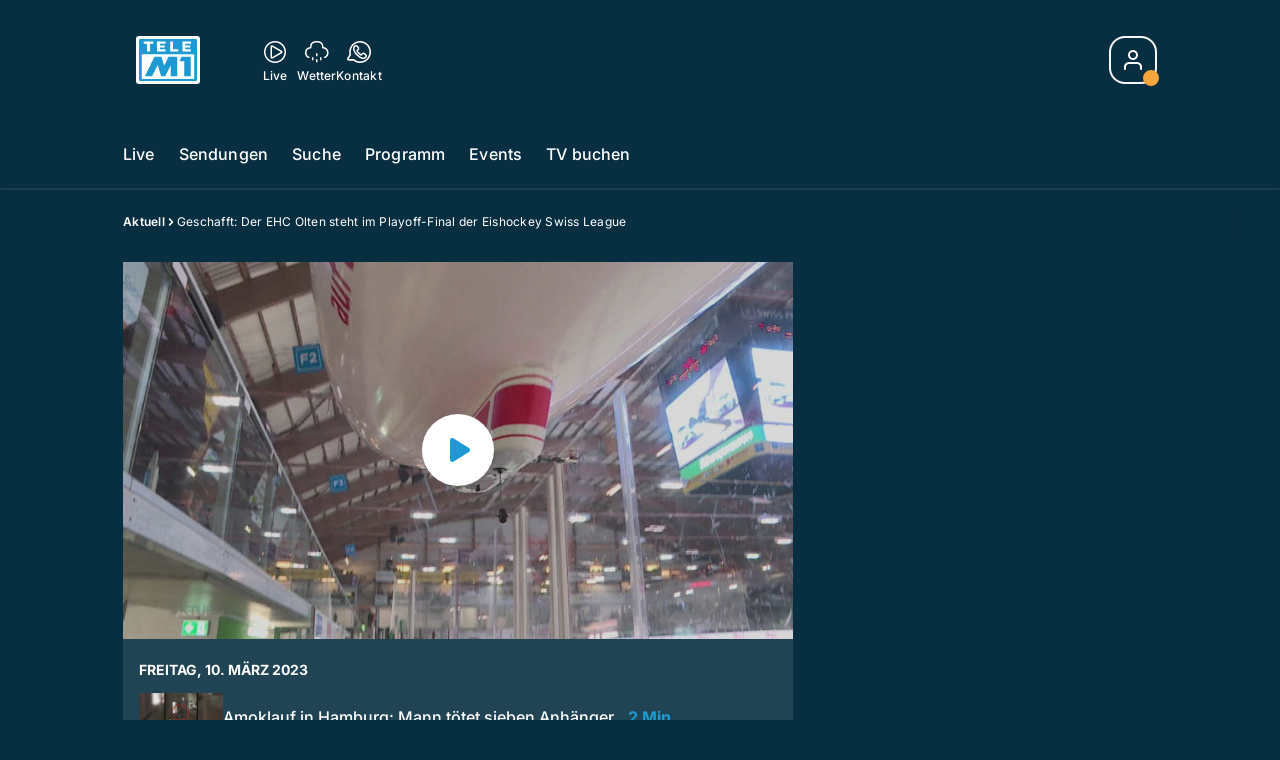

--- FILE ---
content_type: text/html; charset=utf-8
request_url: https://www.telem1.ch/aktuell/geschafft-der-ehc-olten-steht-im-playoff-final-der-eishockey-swiss-league-150474932
body_size: 55315
content:
<!DOCTYPE html>
    <html lang="de-ch" prefix="og: http://ogp.me/ns#">
      <head>
        <meta charset="utf-8">
        <meta name="viewport" content="width=device-width, initial-scale=1.0" />
        <script type="text/javascript">
          const _chameleonHasNativeCmp = (str) => {
              // expected format: chameleon, chameleon:native-cmp, chameleon:some_flag;native-cmp;other-flag, etc.
              const chameleonFlagsRegex = /chameleon(:(?<flags>[^\s\/]+))?/;
              const match = str.match(chameleonFlagsRegex);
              const flagsStr = (match && match.groups && match.groups.flags) || '';
              const flags = flagsStr.split(';');
              return flags.indexOf('native-cmp') >= 0;
          };

          if (navigator.userAgent.indexOf('chameleon') >= 0 && _chameleonHasNativeCmp(navigator.userAgent)) {
            window.cmp_noscreen = true;
          }
        </script>
        <script type="text/javascript" data-cmp-ab="1" src="https://cdn.consentmanager.net/delivery/autoblocking/23f98c63f1d58.js" data-cmp-host="c.delivery.consentmanager.net" data-cmp-cdn="cdn.consentmanager.net" data-cmp-codesrc="1"></script>
        
        <script>
          window.__APOLLO_STATE__ = {"ROOT_QUERY":{"node({\"id\":\"NewsArticle:150474932\"})":{"type":"id","generated":false,"id":"NewsArticle:NewsArticle:150474932","typename":"NewsArticle"},"page":{"type":"id","generated":true,"id":"$ROOT_QUERY.page","typename":"Page"},"page({\"articleId\":\"150474932\",\"path\":\"\u002Faktuell\u002Fgeschafft-der-ehc-olten-steht-im-playoff-final-der-eishockey-swiss-league-150474932\",\"ressort\":\"aktuell\"})":{"type":"id","generated":true,"id":"$ROOT_QUERY.page({\"articleId\":\"150474932\",\"path\":\"\u002Faktuell\u002Fgeschafft-der-ehc-olten-steht-im-playoff-final-der-eishockey-swiss-league-150474932\",\"ressort\":\"aktuell\"})","typename":"Page"},"node({\"id\":\"NewsArticle:163195319\"})":{"type":"id","generated":false,"id":"LotteryArticle:LotteryArticle:163195319","typename":"LotteryArticle"},"node({\"id\":\"NewsArticle:163206478\"})":{"type":"id","generated":false,"id":"NewsArticle:NewsArticle:163206478","typename":"NewsArticle"},"node({\"id\":\"NewsArticle:163226176\"})":{"type":"id","generated":false,"id":"NewsArticle:NewsArticle:163226176","typename":"NewsArticle"},"node({\"id\":\"NewsArticle:163226153\"})":{"type":"id","generated":false,"id":"NewsArticle:NewsArticle:163226153","typename":"NewsArticle"},"node({\"id\":\"NewsArticle:163211520\"})":{"type":"id","generated":false,"id":"NewsArticle:NewsArticle:163211520","typename":"NewsArticle"},"node({\"id\":\"NewsArticle:163221852\"})":{"type":"id","generated":false,"id":"NewsArticle:NewsArticle:163221852","typename":"NewsArticle"},"node({\"id\":\"NewsArticle:163212753\"})":{"type":"id","generated":false,"id":"NewsArticle:NewsArticle:163212753","typename":"NewsArticle"},"node({\"id\":\"NewsArticle:163211247\"})":{"type":"id","generated":false,"id":"NewsArticle:NewsArticle:163211247","typename":"NewsArticle"},"node({\"id\":\"NewsArticle:163210758\"})":{"type":"id","generated":false,"id":"NewsArticle:NewsArticle:163210758","typename":"NewsArticle"},"node({\"id\":\"NewsArticle:163195521\"})":{"type":"id","generated":false,"id":"LotteryArticle:LotteryArticle:163195521","typename":"LotteryArticle"},"node({\"id\":\"NewsArticle:163101087\"})":{"type":"id","generated":false,"id":"LotteryArticle:LotteryArticle:163101087","typename":"LotteryArticle"},"node({\"id\":\"NewsArticle:163210666\"})":{"type":"id","generated":false,"id":"NewsArticle:NewsArticle:163210666","typename":"NewsArticle"},"node({\"id\":\"NewsArticle:163091637\"})":{"type":"id","generated":false,"id":"LotteryArticle:LotteryArticle:163091637","typename":"LotteryArticle"},"node({\"id\":\"NewsArticle:163205641\"})":{"type":"id","generated":false,"id":"NewsArticle:NewsArticle:163205641","typename":"NewsArticle"},"node({\"id\":\"NewsArticle:163203411\"})":{"type":"id","generated":false,"id":"NewsArticle:NewsArticle:163203411","typename":"NewsArticle"},"node({\"id\":\"HTMLSnippetAsset:161219246\"})":{"type":"id","generated":false,"id":"HTMLSnippetAsset:HTMLSnippetAsset:161219246","typename":"HTMLSnippetAsset"},"node({\"id\":\"HTMLSnippetAsset:161224382\"})":{"type":"id","generated":false,"id":"HTMLSnippetAsset:HTMLSnippetAsset:161224382","typename":"HTMLSnippetAsset"},"node({\"id\":\"HTMLSnippetAsset:163081773\"})":{"type":"id","generated":false,"id":"HTMLSnippetAsset:HTMLSnippetAsset:163081773","typename":"HTMLSnippetAsset"},"node({\"id\":\"NewsArticle:163215280\"})":{"type":"id","generated":false,"id":"NewsArticle:NewsArticle:163215280","typename":"NewsArticle"},"node({\"id\":\"NewsArticle:163215304\"})":{"type":"id","generated":false,"id":"NewsArticle:NewsArticle:163215304","typename":"NewsArticle"},"node({\"id\":\"NewsArticle:163215292\"})":{"type":"id","generated":false,"id":"NewsArticle:NewsArticle:163215292","typename":"NewsArticle"},"node({\"id\":\"NewsArticle:163226129\"})":{"type":"id","generated":false,"id":"NewsArticle:NewsArticle:163226129","typename":"NewsArticle"},"node({\"id\":\"NewsArticle:163215276\"})":{"type":"id","generated":false,"id":"NewsArticle:NewsArticle:163215276","typename":"NewsArticle"},"node({\"id\":\"NewsArticle:163226121\"})":{"type":"id","generated":false,"id":"NewsArticle:NewsArticle:163226121","typename":"NewsArticle"},"node({\"id\":\"NewsArticle:163220182\"})":{"type":"id","generated":false,"id":"NewsArticle:NewsArticle:163220182","typename":"NewsArticle"},"node({\"id\":\"NewsArticle:163219834\"})":{"type":"id","generated":false,"id":"NewsArticle:NewsArticle:163219834","typename":"NewsArticle"},"node({\"id\":\"NewsArticle:150474899\"})":{"type":"id","generated":false,"id":"NewsArticle:NewsArticle:150474899","typename":"NewsArticle"},"node({\"id\":\"NewsArticle:150474910\"})":{"type":"id","generated":false,"id":"NewsArticle:NewsArticle:150474910","typename":"NewsArticle"},"node({\"id\":\"NewsArticle:150474919\"})":{"type":"id","generated":false,"id":"NewsArticle:NewsArticle:150474919","typename":"NewsArticle"},"node({\"id\":\"NewsArticle:150474893\"})":{"type":"id","generated":false,"id":"NewsArticle:NewsArticle:150474893","typename":"NewsArticle"}},"Domain:Domain:telem1":{"id":"Domain:telem1","title":"TeleM1","prolitterisMemberId":null,"navigation":{"type":"json","json":{"items":[{"title":"Live","href":"\u002Flive","highlight":"^\u002Flive.*","quicklink":true},{"title":"Sendungen","href":"\u002Fsendungen","highlight":"^\u002Fsendungen.*","quicklink":true},{"title":"Suche","href":"\u002Fsuche","highlight":"^\u002Fsuche.*"},{"title":"Programm","href":"\u002Fprogramm","highlight":"^\u002Fprogramm.*"},{"title":"Events","href":"\u002Fevents","highlight":"^\u002Fevents.*"},{"title":"TV buchen","href":"https:\u002F\u002Fchmediawerbung.ch\u002Fde\u002Fmarken\u002Ftele-m1"}]}},"footer":{"type":"json","json":{"address":{"header":"AZ Regionalfernsehen AG","data":["Tele M1","Neumattstrasse 1","5001 Aarau"]},"email":"redaktion@telem1.ch","links":[{"title":"Jobs","href":"https:\u002F\u002Fchmedia.ch\u002Fjobs\u002F"},{"title":"Werbemöglichkeiten","href":"https:\u002F\u002Fchmediawerbung.ch\u002Fde\u002Fmarken\u002Ftele-m1"},{"title":"Empfang","href":"\u002Fueber-uns\u002Fempfang-132898363"},{"title":"Medienmitteilungen","href":"\u002Fueber-uns\u002Fmedienmitteilungen"},{"href":"\u002Fueber-uns\u002Fkontakt-132818598","title":"Kontakt"}],"bottomLinks":[{"href":"\u002Fueber-uns\u002Fdatenschutz-132818601","title":"Datenschutz"},{"href":"\u002Fueber-uns\u002Fimpressum-132818604","title":"Impressum"},{"href":"\u002Fueber-uns\u002Fwettbewerbsrichtlinien-153535401","title":"Wettbewerbsrichtlinien"}]}},"adswizzSettings":{"type":"json","json":{}},"adfreeRessortIds":{"type":"json","json":["NewsRessort:153422983","NewsRessort:153421545","NewsRessort:134164761"]},"urls":{"type":"id","generated":true,"id":"$Domain:Domain:telem1.urls","typename":"DomainURLs"},"seo":{"type":"id","generated":true,"id":"$Domain:Domain:telem1.seo","typename":"DomainSEO"},"analytics":{"type":"id","generated":true,"id":"$Domain:Domain:telem1.analytics","typename":"DomainAnalytics"},"iosAppId":null,"iosAffiliateCampaignToken":null,"iosAffiliateProviderToken":null,"contactUrl":"\u002Fueber-uns\u002Fkontakt-132818598","termsOfConditionsUrl":"\u002Fueber-uns\u002Fallgemeine-nutzungsbedingungen-153535492","privacyPolicyUrl":"\u002Fueber-uns\u002Fdatenschutzerklaerung-132818601","rulesOfCompetitionUrl":"\u002Fueber-uns\u002Fwettbewerbsrichtlinien-153535401","facebook":{"type":"id","generated":true,"id":"$Domain:Domain:telem1.facebook","typename":"DomainFacebook"},"instagram":{"type":"id","generated":true,"id":"$Domain:Domain:telem1.instagram","typename":"DomainInstagram"},"whatsApp":{"type":"id","generated":true,"id":"$Domain:Domain:telem1.whatsApp","typename":"DomainWhatsApp"},"twitter":{"type":"id","generated":true,"id":"$Domain:Domain:telem1.twitter","typename":"DomainTwitter"},"tiktok":{"type":"id","generated":true,"id":"$Domain:Domain:telem1.tiktok","typename":"DomainTiktok"},"email":{"type":"id","generated":true,"id":"$Domain:Domain:telem1.email","typename":"DomainEmail"},"radio":{"type":"id","generated":true,"id":"$Domain:Domain:telem1.radio","typename":"DomainRadio"},"audienzz":{"type":"id","generated":true,"id":"$Domain:Domain:telem1.audienzz","typename":"DomainAudienzz"},"adPlaceholderSettings":{"type":"json","json":{}},"vast":{"type":"id","generated":true,"id":"$Domain:Domain:telem1.vast","typename":"DomainVast"},"kaltura":{"type":"id","generated":true,"id":"$Domain:Domain:telem1.kaltura","typename":"DomainKaltura"},"traffic":{"type":"id","generated":true,"id":"$Domain:Domain:telem1.traffic","typename":"DomainTraffic"},"oneSignal":{"type":"id","generated":true,"id":"$Domain:Domain:telem1.oneSignal","typename":"DomainOneSignal"},"consentManager":{"type":"id","generated":true,"id":"$Domain:Domain:telem1.consentManager","typename":"DomainConsentManager"},"disqus":{"type":"id","generated":true,"id":"$Domain:Domain:telem1.disqus","typename":"DomainDisqus"},"comscore":{"type":"id","generated":true,"id":"$Domain:Domain:telem1.comscore","typename":"DomainComScore"},"kameleoon":{"type":"id","generated":true,"id":"$Domain:Domain:telem1.kameleoon","typename":"DomainKameleoon"},"__typename":"Domain"},"$Domain:Domain:telem1.urls":{"domainName":"www.telem1.ch","__typename":"DomainURLs"},"$Domain:Domain:telem1.seo":{"title":"Tele M1","description":"Das aktuelle Fernsehprogramm von TeleM1 und vieles mehr. Jetzt online schauen!","keywords":"mittelland, tv, regional, aargau, solothurn, aarau, baden, olten, fernsehen","__typename":"DomainSEO"},"$Domain:Domain:telem1.analytics":{"googleAnayticsId":"UA-51124750-27","gtmAccountId":"GTM-NNZDZL7","gtmAuth":"uymJfz4ifYluTr7vE-J9hg","gtmPreview":"env-2","__typename":"DomainAnalytics"},"$Domain:Domain:telem1.facebook":{"appId":null,"shareUrl":null,"__typename":"DomainFacebook"},"$Domain:Domain:telem1.instagram":{"shareUrl":null,"__typename":"DomainInstagram"},"$Domain:Domain:telem1.whatsApp":{"shareUrl":null,"__typename":"DomainWhatsApp"},"$Domain:Domain:telem1.twitter":{"account":null,"__typename":"DomainTwitter"},"$Domain:Domain:telem1.tiktok":{"account":null,"__typename":"DomainTiktok"},"$Domain:Domain:telem1.email":{"contact":"","__typename":"DomainEmail"},"$Domain:Domain:telem1.radio":{"videoLiveStreamUrl":"","__typename":"DomainRadio"},"$Domain:Domain:telem1.audienzz":{"scriptUrl":"https:\u002F\u002Fadnz.co\u002Fheader.js?adTagId=2","ProviderId":"-8926780968423842000","__typename":"DomainAudienzz"},"$Domain:Domain:telem1.vast":{"preRollUrl":"https:\u002F\u002Fsecure.adnxs.com\u002Fptv?id=13640406&gdpr=1&gdpr_consent={{TC}}&referrer=telem1.ch&kw_position=instream,pre-roll","midRollUrl":"https:\u002F\u002Fsecure.adnxs.com\u002Fptv?id=14996779&gdpr=1&gdpr_consent={{TC}}&referrer=telem1.ch&kw_position=instream,mid-roll","midRollDelay":300,"postRollUrl":"https:\u002F\u002Fsecure.adnxs.com\u002Fptv?id=13640407&gdpr=1&gdpr_consent={{TC}}&referrer=telem1.ch&kw_position=instream,post-roll","__typename":"DomainVast"},"$Domain:Domain:telem1.kaltura":{"playerId":"47625163","__typename":"DomainKaltura"},"$Domain:Domain:telem1.traffic":{"hotline":null,"__typename":"DomainTraffic"},"$Domain:Domain:telem1.oneSignal":{"appId":"64df258a-0ee5-4e82-b5b1-befbbe1d58ae","__typename":"DomainOneSignal"},"$Domain:Domain:telem1.consentManager":{"codeId":"23f98c63f1d58","enabledInMobileApps":true,"host":"c.delivery.consentmanager.net","__typename":"DomainConsentManager"},"$Domain:Domain:telem1.disqus":{"shortname":null,"__typename":"DomainDisqus"},"$Domain:Domain:telem1.comscore":{"publisherId":"28041010","channelId":"*:8076, web:0892","__typename":"DomainComScore"},"$Domain:Domain:telem1.kameleoon":{"siteCode":"","timeout":1000,"__typename":"DomainKameleoon"},"$ROOT_QUERY.page":{"domain":{"type":"id","generated":false,"id":"Domain:Domain:telem1","typename":"Domain"},"__typename":"Page"},"$ROOT_QUERY.page({\"articleId\":\"150474932\",\"path\":\"\u002Faktuell\u002Fgeschafft-der-ehc-olten-steht-im-playoff-final-der-eishockey-swiss-league-150474932\",\"ressort\":\"aktuell\"})":{"name":"tvregional:telem1:newsarticle","pixelUrl":"\u002F__stats\u002Fcount\u002Farticle?id=150474932&kind=newsarticle&domain=telem1","context":{"type":"id","generated":false,"id":"NewsArticle:NewsArticle:150474932","typename":"NewsArticle"},"__typename":"Page","layout({\"prefix\":\"pwa\"})":{"type":"id","generated":true,"id":"$ROOT_QUERY.page({\"articleId\":\"150474932\",\"path\":\"\u002Faktuell\u002Fgeschafft-der-ehc-olten-steht-im-playoff-final-der-eishockey-swiss-league-150474932\",\"ressort\":\"aktuell\"}).layout({\"prefix\":\"pwa\"})","typename":"PageLayout"}},"NewsArticle:NewsArticle:150474932":{"__typename":"NewsArticle","id":"NewsArticle:150474932","baseType":"NewsArticle","title":"Geschafft: Der EHC Olten steht im Playoff-Final der Eishockey Swiss League","lead":"Es war zwar ein wenig ein Knorz, aber schlussendlich setzte sich der EHC Olten dann doch deutlich gegen die GCK Lions durch und steht jetzt im Playoff-Final der Swiss League. Dort wartet nun mit la Chaux-de-Fonds sicherlich eine härtere Knacknuss auf die Powermäuse. Tele M1 war gestern Abend im Kleinholz.","text":"","contextLabel":"","labelType":"","keywords":{"type":"json","json":[]},"identifier":null,"features":{"type":"id","generated":true,"id":"$NewsArticle:NewsArticle:150474932.features","typename":"NewsArticleFeatures"},"mainRessort":{"type":"id","generated":true,"id":"$NewsArticle:NewsArticle:150474932.mainRessort","typename":"NewsRessort"},"ressorts":[{"type":"id","generated":false,"id":"NewsRessort:NewsRessort:133204695","typename":"NewsRessort"}],"freelancer":null,"authors":[],"source({\"blacklist\":true})":null,"source({\"blacklist\":false})":{"type":"id","generated":true,"id":"$NewsArticle:NewsArticle:150474932.source({\"blacklist\":false})","typename":"Source"},"urls":{"type":"id","generated":true,"id":"$NewsArticle:NewsArticle:150474932.urls","typename":"NewsArticleURLs"},"og":{"type":"id","generated":true,"id":"$NewsArticle:NewsArticle:150474932.og","typename":"NewsArticleOG"},"seo":{"type":"id","generated":true,"id":"$NewsArticle:NewsArticle:150474932.seo","typename":"NewsArticleSEO"},"dc":{"type":"id","generated":true,"id":"$NewsArticle:NewsArticle:150474932.dc","typename":"DublinCore"},"ogImage":{"type":"id","generated":true,"id":"$NewsArticle:NewsArticle:150474932.ogImage","typename":"RelatedVideo"},"mainAsset":{"type":"id","generated":true,"id":"$NewsArticle:NewsArticle:150474932.mainAsset","typename":"RelatedVideo"},"blocks":[],"sponsors({\"lookupOnRessortHeaders\":true})":[],"nextPlayableArticle({\"playType\":\"VIDEO\"})":null,"blocks({\"autoRecommendations\":\"top\"})":[],"tvMeta":{"type":"id","generated":true,"id":"$NewsArticle:NewsArticle:150474932.tvMeta","typename":"NewsArticleTvMeta"},"tvPlaylist":{"type":"id","generated":true,"id":"$NewsArticle:NewsArticle:150474932.tvPlaylist","typename":"NewsArticleTvPlaylist"},"displayDate({})":"2023-03-10T17:39:52+00:00","teaserImage":{"type":"id","generated":true,"id":"$NewsArticle:NewsArticle:150474932.teaserImage","typename":"RelatedVideo"}},"$NewsArticle:NewsArticle:150474932.features":{"hasRelationType({\"assetType\":\"IMAGE_GALLERY\",\"enrichmentType\":\"IMAGE_GALLERY\"})":false,"hasRelationType({\"assetType\":\"VIDEO\",\"enrichmentType\":\"VIDEO\"})":true,"isPlayable({\"playType\":\"VIDEO\"})":true,"__typename":"NewsArticleFeatures","isPlayable({\"playType\":\"AUDIO\"})":false},"$NewsArticle:NewsArticle:150474932.mainRessort":{"title":"Aktuell","urlpart":"aktuell","parent":null,"__typename":"NewsRessort","id":"NewsRessort:133204695"},"NewsRessort:NewsRessort:133204695":{"id":"NewsRessort:133204695","urlpart":"aktuell","title":"Aktuell","parent":null,"domains":[{"type":"id","generated":false,"id":"Domain:Domain:telem1","typename":"Domain"}],"__typename":"NewsRessort"},"$NewsArticle:NewsArticle:150474932.source({\"blacklist\":false})":{"title":"TeleM1","__typename":"Source"},"$NewsArticle:NewsArticle:150474932.urls":{"absolute":"https:\u002F\u002Fwww.telem1.ch\u002Faktuell\u002Fgeschafft-der-ehc-olten-steht-im-playoff-final-der-eishockey-swiss-league-150474932","relative":"\u002Faktuell\u002Fgeschafft-der-ehc-olten-steht-im-playoff-final-der-eishockey-swiss-league-150474932","canonical":"https:\u002F\u002Fwww.telem1.ch\u002Faktuell\u002Fgeschafft-der-ehc-olten-steht-im-playoff-final-der-eishockey-swiss-league-150474932","canonical({\"currentSkin\":true})":"https:\u002F\u002Fwww.telem1.ch\u002Faktuell\u002Fgeschafft-der-ehc-olten-steht-im-playoff-final-der-eishockey-swiss-league-150474932","__typename":"NewsArticleURLs"},"$NewsArticle:NewsArticle:150474932.og":{"title":null,"__typename":"NewsArticleOG"},"$NewsArticle:NewsArticle:150474932.seo":{"title":"","description":"","index":true,"follow":true,"__typename":"NewsArticleSEO"},"$NewsArticle:NewsArticle:150474932.dc":{"created":"2023-03-10T17:39:47+00:00","modified":"2023-03-10T17:39:52+00:00","effective":"2023-03-10T17:39:52+00:00","__typename":"DublinCore"},"$NewsArticle:NewsArticle:150474932.ogImage.image":{"imageUrl({\"name\":\"n-large2x-16x9-far\"})":"https:\u002F\u002Fstatic.az-cdn.ch\u002F__ip\u002FmCUxQ2cs2m51r3RXmy2S75zXAEk\u002F3e10e417bd3f51514ba27dd9ee23a9b7a2906497\u002Fn-large2x-16x9-far","__typename":"ImageOnAssetRelation"},"$NewsArticle:NewsArticle:150474932.ogImage":{"image":{"type":"id","generated":true,"id":"$NewsArticle:NewsArticle:150474932.ogImage.image","typename":"ImageOnAssetRelation"},"__typename":"RelatedVideo"},"$NewsArticle:NewsArticle:150474932.mainAsset":{"assetId":"Asset:150474929","title":"Geschafft: Der EHC Olten steht im Playoff-Final der Eishockey Swiss League","description":"Es war zwar ein wenig ein Knorz, aber schlussendlich setzte sich der EHC Olten dann doch deutlich gegen die GCK Lions durch und steht jetzt im Playoff-Final der Swiss League. Dort wartet nun mit la Chaux-de-Fonds sicherlich eine härtere Knacknuss auf die Powermäuse. Tele M1 war gestern Abend im Kleinholz.","image":{"type":"id","generated":true,"id":"$NewsArticle:NewsArticle:150474932.mainAsset.image","typename":"ImageOnAssetRelation"},"__typename":"RelatedVideo","video":{"type":"id","generated":true,"id":"$NewsArticle:NewsArticle:150474932.mainAsset.video","typename":"VideoOnRelation"},"asset":{"type":"id","generated":true,"id":"$NewsArticle:NewsArticle:150474932.mainAsset.asset","typename":"VideoAsset"}},"$NewsArticle:NewsArticle:150474932.mainAsset.image":{"imageUrl({\"name\":\"base-url\"})":"https:\u002F\u002Fstatic.az-cdn.ch\u002F__ip\u002FmCUxQ2cs2m51r3RXmy2S75zXAEk\u002F3e10e417bd3f51514ba27dd9ee23a9b7a2906497\u002F","processParams":{"type":"id","generated":true,"id":"$NewsArticle:NewsArticle:150474932.mainAsset.image.processParams","typename":"ImageProcessParams"},"originalInfo":{"type":"id","generated":true,"id":"$NewsArticle:NewsArticle:150474932.mainAsset.image.originalInfo","typename":"ImageInfo"},"source({\"blacklist\":true})":{"type":"id","generated":true,"id":"$NewsArticle:NewsArticle:150474932.mainAsset.image.source({\"blacklist\":true})","typename":"Source"},"__typename":"ImageOnAssetRelation","imageUrl({\"name\":\"n-large2x-16x9-far\"})":"https:\u002F\u002Fstatic.az-cdn.ch\u002F__ip\u002FmCUxQ2cs2m51r3RXmy2S75zXAEk\u002F3e10e417bd3f51514ba27dd9ee23a9b7a2906497\u002Fn-large2x-16x9-far","imageUrl({\"name\":\"n-large2x-1x1-far\"})":"https:\u002F\u002Fstatic.az-cdn.ch\u002F__ip\u002FmCUxQ2cs2m51r3RXmy2S75zXAEk\u002F3e10e417bd3f51514ba27dd9ee23a9b7a2906497\u002Fn-large2x-1x1-far","imageUrl({\"name\":\"n-large2x-4x3-far\"})":"https:\u002F\u002Fstatic.az-cdn.ch\u002F__ip\u002FmCUxQ2cs2m51r3RXmy2S75zXAEk\u002F3e10e417bd3f51514ba27dd9ee23a9b7a2906497\u002Fn-large2x-4x3-far"},"$NewsArticle:NewsArticle:150474932.mainAsset.image.processParams":{"cropWidth":null,"cropHeight":null,"__typename":"ImageProcessParams"},"$NewsArticle:NewsArticle:150474932.mainAsset.image.originalInfo":{"width":1920,"height":1080,"__typename":"ImageInfo"},"$NewsArticle:NewsArticle:150474932.mainAsset.image.source({\"blacklist\":true})":{"url":null,"title":null,"__typename":"Source"},"$NewsArticle:NewsArticle:150474932.mainAsset.video.kaltura":{"kalturaId":"1_xo4qaey6","meta":{"type":"id","generated":true,"id":"$NewsArticle:NewsArticle:150474932.mainAsset.video.kaltura.meta","typename":"KalturaMeta"},"__typename":"KalturaData"},"$NewsArticle:NewsArticle:150474932.mainAsset.video.kaltura.meta":{"categories":{"type":"json","json":[]},"duration":125,"playbackContext":{"type":"id","generated":true,"id":"$NewsArticle:NewsArticle:150474932.mainAsset.video.kaltura.meta.playbackContext","typename":"KalturaPlaybackContext"},"tags":{"type":"json","json":[]},"__typename":"KalturaMeta"},"$NewsArticle:NewsArticle:150474932.mainAsset.video.kaltura.meta.playbackContext.sources.0":{"drm":[],"format":"mpegdash","url":"https:\u002F\u002Fcdnapisec.kaltura.com\u002Fp\u002F1719221\u002Fsp\u002F1719221\u002FplayManifest\u002FentryId\u002F1_xo4qaey6\u002FflavorIds\u002F1_vmj0ouzp\u002FdeliveryProfileId\u002F23962\u002Fprotocol\u002Fhttps\u002Fformat\u002Fmpegdash\u002Fmanifest.mpd","__typename":"KalturaPlaybackSource"},"$NewsArticle:NewsArticle:150474932.mainAsset.video.kaltura.meta.playbackContext.sources.1":{"drm":[],"format":"mpegdash","url":"https:\u002F\u002Fcdnapisec.kaltura.com\u002Fp\u002F1719221\u002Fsp\u002F1719221\u002FplayManifest\u002FentryId\u002F1_xo4qaey6\u002FflavorIds\u002F1_vmj0ouzp\u002FdeliveryProfileId\u002F23952\u002Fprotocol\u002Fhttps\u002Fformat\u002Fmpegdash\u002Fmanifest.mpd","__typename":"KalturaPlaybackSource"},"$NewsArticle:NewsArticle:150474932.mainAsset.video.kaltura.meta.playbackContext.sources.2":{"drm":[],"format":"applehttp","url":"https:\u002F\u002Fcdnapisec.kaltura.com\u002Fp\u002F1719221\u002Fsp\u002F1719221\u002FplayManifest\u002FentryId\u002F1_xo4qaey6\u002FflavorIds\u002F1_vmj0ouzp\u002FdeliveryProfileId\u002F23942\u002Fprotocol\u002Fhttps\u002Fformat\u002Fapplehttp\u002Fa.m3u8","__typename":"KalturaPlaybackSource"},"$NewsArticle:NewsArticle:150474932.mainAsset.video.kaltura.meta.playbackContext.sources.3":{"drm":[],"format":"applehttp","url":"https:\u002F\u002Fcdnapisec.kaltura.com\u002Fp\u002F1719221\u002Fsp\u002F1719221\u002FplayManifest\u002FentryId\u002F1_xo4qaey6\u002FflavorIds\u002F1_vmj0ouzp\u002FdeliveryProfileId\u002F23932\u002Fprotocol\u002Fhttps\u002Fformat\u002Fapplehttp\u002Fa.m3u8","__typename":"KalturaPlaybackSource"},"$NewsArticle:NewsArticle:150474932.mainAsset.video.kaltura.meta.playbackContext.sources.4":{"drm":[],"format":"url","url":"https:\u002F\u002Fcdnapisec.kaltura.com\u002Fp\u002F1719221\u002Fsp\u002F1719221\u002FplayManifest\u002FentryId\u002F1_xo4qaey6\u002FflavorIds\u002F1_vmj0ouzp\u002FdeliveryProfileId\u002F23922\u002Fprotocol\u002Fhttps\u002Fformat\u002Furl\u002Fname\u002Fa.mp4","__typename":"KalturaPlaybackSource"},"$NewsArticle:NewsArticle:150474932.mainAsset.video.kaltura.meta.playbackContext.sources.5":{"drm":[],"format":"url","url":"https:\u002F\u002Fcdnapisec.kaltura.com\u002Fp\u002F1719221\u002Fsp\u002F1719221\u002FplayManifest\u002FentryId\u002F1_xo4qaey6\u002FflavorIds\u002F1_vmj0ouzp\u002FdeliveryProfileId\u002F23972\u002Fprotocol\u002Fhttps\u002Fformat\u002Furl\u002Fname\u002Fa.mp4","__typename":"KalturaPlaybackSource"},"$NewsArticle:NewsArticle:150474932.mainAsset.video.kaltura.meta.playbackContext.sources.6":{"drm":[],"format":"hdnetworkmanifest","url":"https:\u002F\u002Fcdnapisec.kaltura.com\u002Fp\u002F1719221\u002Fsp\u002F1719221\u002FplayManifest\u002FentryId\u002F1_xo4qaey6\u002FflavorIds\u002F1_vmj0ouzp\u002FdeliveryProfileId\u002F23912\u002Fprotocol\u002Fhttps\u002Fformat\u002Fhdnetworkmanifest\u002Fmanifest.f4m","__typename":"KalturaPlaybackSource"},"$NewsArticle:NewsArticle:150474932.mainAsset.video.kaltura.meta.playbackContext":{"sources":[{"type":"id","generated":true,"id":"$NewsArticle:NewsArticle:150474932.mainAsset.video.kaltura.meta.playbackContext.sources.0","typename":"KalturaPlaybackSource"},{"type":"id","generated":true,"id":"$NewsArticle:NewsArticle:150474932.mainAsset.video.kaltura.meta.playbackContext.sources.1","typename":"KalturaPlaybackSource"},{"type":"id","generated":true,"id":"$NewsArticle:NewsArticle:150474932.mainAsset.video.kaltura.meta.playbackContext.sources.2","typename":"KalturaPlaybackSource"},{"type":"id","generated":true,"id":"$NewsArticle:NewsArticle:150474932.mainAsset.video.kaltura.meta.playbackContext.sources.3","typename":"KalturaPlaybackSource"},{"type":"id","generated":true,"id":"$NewsArticle:NewsArticle:150474932.mainAsset.video.kaltura.meta.playbackContext.sources.4","typename":"KalturaPlaybackSource"},{"type":"id","generated":true,"id":"$NewsArticle:NewsArticle:150474932.mainAsset.video.kaltura.meta.playbackContext.sources.5","typename":"KalturaPlaybackSource"},{"type":"id","generated":true,"id":"$NewsArticle:NewsArticle:150474932.mainAsset.video.kaltura.meta.playbackContext.sources.6","typename":"KalturaPlaybackSource"}],"__typename":"KalturaPlaybackContext"},"$NewsArticle:NewsArticle:150474932.mainAsset.video":{"kaltura":{"type":"id","generated":true,"id":"$NewsArticle:NewsArticle:150474932.mainAsset.video.kaltura","typename":"KalturaData"},"source({\"blacklist\":true})":null,"__typename":"VideoOnRelation"},"$NewsArticle:NewsArticle:150474932.mainAsset.asset":{"keywords":{"type":"json","json":[]},"dc":{"type":"id","generated":true,"id":"$NewsArticle:NewsArticle:150474932.mainAsset.asset.dc","typename":"DublinCore"},"__typename":"VideoAsset"},"$NewsArticle:NewsArticle:150474932.mainAsset.asset.dc":{"created":"2023-03-10T17:39:46+00:00","__typename":"DublinCore"},"$ROOT_QUERY.page({\"articleId\":\"150474932\",\"path\":\"\u002Faktuell\u002Fgeschafft-der-ehc-olten-steht-im-playoff-final-der-eishockey-swiss-league-150474932\",\"ressort\":\"aktuell\"}).layout({\"prefix\":\"pwa\"})":{"name":"2025-newsarticle","content":{"type":"json","json":{"content":[{"type":"ContentContainer","content":[{"type":"GridItem","xs":12,"content":[{"type":"Ad","id":"adnz_wideboard_1","class":"custom-ad-class","mediaQuery":"(min-width: 1440px) and (max-width: 3000px)"}]}]},{"type":"ArticleDetail","config":{"adBeforeParagraph":3,"adShouldFloat":false,"adBottomId":"adnz_wideboard_2"},"playlist":[{"type":"UpNext","content":[{"type":"GridItem","xs":12,"content":[{"type":"Slot","group":"playlist","teaser":"VideoTeaser","groupIndex":0,"slotItemType":"playlistmanager","contextId":"NewsArticle:150474899","contextType":"NewsArticle"}]},{"type":"GridItem","xs":12,"content":[{"type":"Slot","group":"playlist","teaser":"VideoTeaser","groupIndex":1,"slotItemType":"playlistmanager","contextId":"NewsArticle:150474910","contextType":"NewsArticle"}]},{"type":"GridItem","xs":12,"content":[{"type":"Slot","group":"playlist","teaser":"VideoTeaser","groupIndex":2,"slotItemType":"playlistmanager","contextId":"NewsArticle:150474932","contextType":"NewsArticle"}]},{"type":"GridItem","xs":12,"content":[{"type":"Slot","group":"playlist","teaser":"VideoTeaser","groupIndex":3,"slotItemType":"playlistmanager","contextId":"NewsArticle:150474893","contextType":"NewsArticle"}]},{"type":"GridItem","xs":12,"content":[{"type":"Slot","group":"playlist","teaser":"VideoTeaser","groupIndex":4,"slotItemType":"playlistmanager","contextId":"NewsArticle:150474919","contextType":"NewsArticle"}]},{"type":"GridItem","xs":12,"content":[{"type":"Slot","group":"playlist","teaser":"VideoTeaser","groupIndex":5,"slotItemType":"playlistmanager"}]},{"type":"GridItem","xs":12,"content":[{"type":"Slot","group":"playlist","teaser":"VideoTeaser","groupIndex":6,"slotItemType":"playlistmanager"}]},{"type":"GridItem","xs":12,"content":[{"type":"Slot","group":"playlist","teaser":"VideoTeaser","groupIndex":7,"slotItemType":"playlistmanager"}]},{"type":"GridItem","xs":12,"content":[{"type":"Slot","group":"playlist","teaser":"VideoTeaser","groupIndex":8,"slotItemType":"playlistmanager"}]},{"type":"GridItem","xs":12,"content":[{"type":"Slot","group":"playlist","teaser":"VideoTeaser","groupIndex":9,"slotItemType":"playlistmanager"}]},{"type":"GridItem","xs":12,"content":[{"type":"Slot","group":"playlist","teaser":"VideoTeaser","groupIndex":10,"slotItemType":"playlistmanager"}]},{"type":"GridItem","xs":12,"content":[{"type":"Slot","group":"playlist","teaser":"VideoTeaser","groupIndex":11,"slotItemType":"playlistmanager"}]},{"type":"GridItem","xs":12,"content":[{"type":"Slot","group":"playlist","teaser":"VideoTeaser","groupIndex":12,"slotItemType":"playlistmanager"}]},{"type":"GridItem","xs":12,"content":[{"type":"Slot","group":"playlist","teaser":"VideoTeaser","groupIndex":13,"slotItemType":"playlistmanager"}]},{"type":"GridItem","xs":12,"content":[{"type":"Slot","group":"playlist","teaser":"VideoTeaser","groupIndex":14,"slotItemType":"playlistmanager"}]},{"type":"GridItem","xs":12,"content":[{"type":"Slot","group":"playlist","teaser":"VideoTeaser","groupIndex":15}]},{"type":"GridItem","xs":12,"content":[{"type":"Slot","group":"playlist","teaser":"VideoTeaser","groupIndex":16}]},{"type":"GridItem","xs":12,"content":[{"type":"Slot","group":"playlist","teaser":"VideoTeaser","groupIndex":17}]},{"type":"GridItem","xs":12,"content":[{"type":"Slot","group":"playlist","teaser":"VideoTeaser","groupIndex":18}]},{"type":"GridItem","xs":12,"content":[{"type":"Slot","group":"playlist","teaser":"VideoTeaser","groupIndex":19}]}]},{"type":"GridItem","xs":12,"content":[{"type":"Ad","id":"adnz_halfpage_1"}]}],"afterBody":[{"type":"LinkedArticles","grid":{"xs":12,"sm":4},"header":{"title":"Alle Beiträge:","type":"h3","alignment":"left"}}]},{"type":"ContentContainer","content":[{"type":"GridItem","xs":12,"sm":12,"md":12,"content":{"type":"ShopPromo","kicker":"Punkte sammeln & gewinnen","title":"Aktuelle Wettbewerbe & Prämien","link":{"to":"\u002F#\u002Fhub\u002Fshop","label":"Jetzt mitmachen"},"content":[{"type":"Slider","content":[{"type":"Slot","group":"teaserSlider","variant":"small","groupIndex":0,"slotItemType":"newsmanager","newsmanager":{"name":"news_ressort_160268804","title":"AG : Hub-Shop"},"contextId":"NewsArticle:163195521","contextType":"NewsArticle"},{"type":"Slot","group":"teaserSlider","variant":"small","groupIndex":1,"slotItemType":"newsmanager","newsmanager":{"name":"news_ressort_160268804","title":"AG : Hub-Shop"},"contextId":"NewsArticle:163195319","contextType":"NewsArticle"},{"type":"Slot","group":"teaserSlider","variant":"small","groupIndex":2,"slotItemType":"newsmanager","newsmanager":{"name":"news_ressort_160268804","title":"AG : Hub-Shop"},"contextId":"NewsArticle:163101087","contextType":"NewsArticle"},{"type":"Slot","group":"teaserSlider","variant":"small","groupIndex":3,"slotItemType":"newsmanager","newsmanager":{"name":"news_ressort_160268804","title":"AG : Hub-Shop"},"contextId":"NewsArticle:163091637","contextType":"NewsArticle"},{"type":"Slot","group":"teaserSlider","variant":"small","groupIndex":4,"slotItemType":"newsmanager","newsmanager":{"name":"news_ressort_160268804","title":"AG : Hub-Shop"}},{"type":"Slot","group":"teaserSlider","variant":"small","groupIndex":5,"slotItemType":"newsmanager","newsmanager":{"name":"news_ressort_160268804","title":"AG : Hub-Shop"}},{"type":"Slot","group":"teaserSlider","variant":"small","groupIndex":6,"slotItemType":"newsmanager","newsmanager":{"name":"news_ressort_160268804","title":"AG : Hub-Shop"}},{"type":"Slot","group":"teaserSlider","variant":"small","groupIndex":7,"slotItemType":"newsmanager","newsmanager":{"name":"news_ressort_160268804","title":"AG : Hub-Shop"}},{"type":"Slot","group":"teaserSlider","variant":"small","groupIndex":8,"slotItemType":"newsmanager","newsmanager":{"name":"news_ressort_160268804","title":"AG : Hub-Shop"}},{"type":"Slot","group":"teaserSlider","variant":"small","groupIndex":9,"slotItemType":"newsmanager","newsmanager":{"name":"news_ressort_160268804","title":"AG : Hub-Shop"}},{"type":"Slot","group":"teaserSlider","variant":"small","groupIndex":10,"slotItemType":"newsmanager","newsmanager":{"name":"news_ressort_160268804","title":"AG : Hub-Shop"}},{"type":"Slot","group":"teaserSlider","variant":"small","groupIndex":11,"slotItemType":"newsmanager","newsmanager":{"name":"news_ressort_160268804","title":"AG : Hub-Shop"}},{"type":"Slot","group":"teaserSlider","variant":"small","groupIndex":12,"slotItemType":"newsmanager","newsmanager":{"name":"news_ressort_160268804","title":"AG : Hub-Shop"}},{"type":"Slot","group":"teaserSlider","variant":"small","groupIndex":13,"slotItemType":"newsmanager","newsmanager":{"name":"news_ressort_160268804","title":"AG : Hub-Shop"}},{"type":"Slot","group":"teaserSlider","variant":"small","groupIndex":14,"slotItemType":"newsmanager","newsmanager":{"name":"news_ressort_160268804","title":"AG : Hub-Shop"}},{"type":"Slot","group":"teaserSlider","variant":"small","groupIndex":15,"slotItemType":"newsmanager","newsmanager":{"name":"news_ressort_160268804","title":"AG : Hub-Shop"}},{"type":"Slot","group":"teaserSlider","variant":"small","groupIndex":16,"slotItemType":"newsmanager","newsmanager":{"name":"news_ressort_160268804","title":"AG : Hub-Shop"}},{"type":"Slot","group":"teaserSlider","variant":"small","groupIndex":17,"slotItemType":"newsmanager","newsmanager":{"name":"news_ressort_160268804","title":"AG : Hub-Shop"}},{"type":"Slot","group":"teaserSlider","variant":"small","groupIndex":18,"slotItemType":"newsmanager","newsmanager":{"name":"news_ressort_160268804","title":"AG : Hub-Shop"}}]}]}},{"type":"GridItem","xs":12,"content":[{"type":"HTML","html":"\u003Cstyle\u003E\n.up-next__title {margin-top: 8px;}\n@media screen and (max-width: 480px){\n  .light-border { background-color: inherit !important;}\n  div[class^=StyledCoinCounter] { bottom: 4px !important; right: 6px !important;}\n  div[class^=StyledPlayerPoints] { width:14px !important; height: 14px !important;}\n}\n\u003C\u002Fstyle\u003E\n"}]},{"type":"GridItem","xs":12,"content":{"type":"Slot","group":"stickySocialBar-widget","groupIndex":0,"slotItemType":"htmlsnippet","contextId":"HTMLSnippetAsset:161224382","contextType":"HTMLSnippetAsset"}},{"type":"GridItem","xs":12,"content":{"type":"Slot","group":"appDownloadWidget","groupIndex":0,"slotItemType":"htmlsnippet","contextId":"HTMLSnippetAsset:163081773","contextType":"HTMLSnippetAsset"}},{"type":"Spacer","spacing":40},{"type":"GridItem","xs":12,"sm":12,"md":12,"content":{"type":"TeaserRail","title":"Meistgesehen","className":"meistgesehen","highlight":true,"sliderContent":[{"type":"Slot","group":"am-meisten-gesehen","groupIndex":0,"slotItemType":"mostclicked","contextId":"NewsArticle:163215280","contextType":"NewsArticle"},{"type":"Slot","group":"am-meisten-gesehen","groupIndex":1,"slotItemType":"mostclicked","contextId":"NewsArticle:163215304","contextType":"NewsArticle"},{"type":"Slot","group":"am-meisten-gesehen","groupIndex":2,"slotItemType":"mostclicked","contextId":"NewsArticle:163215292","contextType":"NewsArticle"},{"type":"Slot","group":"am-meisten-gesehen","groupIndex":3,"slotItemType":"mostclicked","contextId":"NewsArticle:163226129","contextType":"NewsArticle"},{"type":"Slot","group":"am-meisten-gesehen","groupIndex":4,"slotItemType":"mostclicked","contextId":"NewsArticle:163215276","contextType":"NewsArticle"},{"type":"Slot","group":"am-meisten-gesehen","groupIndex":5,"slotItemType":"mostclicked","contextId":"NewsArticle:163226121","contextType":"NewsArticle"},{"type":"Slot","group":"am-meisten-gesehen","groupIndex":6,"slotItemType":"mostclicked","contextId":"NewsArticle:163206478","contextType":"NewsArticle"},{"type":"Slot","group":"am-meisten-gesehen","groupIndex":7,"slotItemType":"mostclicked","contextId":"NewsArticle:163226176","contextType":"NewsArticle"},{"type":"Slot","group":"am-meisten-gesehen","groupIndex":8,"slotItemType":"mostclicked","contextId":"NewsArticle:163226153","contextType":"NewsArticle"},{"type":"Slot","group":"am-meisten-gesehen","groupIndex":9,"slotItemType":"mostclicked","contextId":"NewsArticle:163211520","contextType":"NewsArticle"}]}},{"type":"Spacer","spacing":40},{"type":"GridItem","xs":12,"sm":12,"md":12,"content":{"type":"TeaserRail","title":"Weitere News","subtitle":"Videos aus der Region, der Schweiz und aller Welt","sliderContent":[{"type":"Slot","group":"videoUnitRailItem","groupIndex":0,"slotItemType":"newsmanager","newsmanager":{"name":"news_ressort_132815281","title":"telem1 : News"},"contextId":"NewsArticle:163221852","contextType":"NewsArticle"},{"type":"Slot","group":"videoUnitRailItem","groupIndex":1,"slotItemType":"newsmanager","newsmanager":{"name":"news_ressort_132815281","title":"telem1 : News"},"contextId":"NewsArticle:163220182","contextType":"NewsArticle"},{"type":"Slot","group":"videoUnitRailItem","groupIndex":2,"slotItemType":"newsmanager","newsmanager":{"name":"news_ressort_132815281","title":"telem1 : News"},"contextId":"NewsArticle:163219834","contextType":"NewsArticle"},{"type":"Slot","group":"videoUnitRailItem","groupIndex":3,"slotItemType":"newsmanager","newsmanager":{"name":"news_ressort_132815281","title":"telem1 : News"},"contextId":"NewsArticle:163212753","contextType":"NewsArticle"},{"type":"Slot","group":"videoUnitRailItem","groupIndex":4,"slotItemType":"newsmanager","newsmanager":{"name":"news_ressort_132815281","title":"telem1 : News"},"contextId":"NewsArticle:163211520","contextType":"NewsArticle"},{"type":"Slot","group":"videoUnitRailItem","groupIndex":5,"slotItemType":"newsmanager","newsmanager":{"name":"news_ressort_132815281","title":"telem1 : News"},"contextId":"NewsArticle:163211247","contextType":"NewsArticle"},{"type":"Slot","group":"videoUnitRailItem","groupIndex":6,"slotItemType":"newsmanager","newsmanager":{"name":"news_ressort_132815281","title":"telem1 : News"},"contextId":"NewsArticle:163210758","contextType":"NewsArticle"},{"type":"Slot","group":"videoUnitRailItem","groupIndex":7,"slotItemType":"newsmanager","newsmanager":{"name":"news_ressort_132815281","title":"telem1 : News"},"contextId":"NewsArticle:163210666","contextType":"NewsArticle"},{"type":"Slot","group":"videoUnitRailItem","groupIndex":8,"slotItemType":"newsmanager","newsmanager":{"name":"news_ressort_132815281","title":"telem1 : News"},"contextId":"NewsArticle:163205641","contextType":"NewsArticle"},{"type":"Slot","group":"videoUnitRailItem","groupIndex":9,"slotItemType":"newsmanager","newsmanager":{"name":"news_ressort_132815281","title":"telem1 : News"},"contextId":"NewsArticle:163203411","contextType":"NewsArticle"}]}},{"type":"GridItem","xs":12,"content":{"type":"Slot","group":"gamification-rebrush","groupIndex":0,"slotItemType":"htmlsnippet","contextId":"HTMLSnippetAsset:161219246","contextType":"HTMLSnippetAsset"}}]}]}},"__typename":"PageLayout"},"$NewsArticle:NewsArticle:150474932.tvMeta":{"importId":null,"seasonNr":null,"episodeNr":null,"__typename":"NewsArticleTvMeta"},"$NewsArticle:NewsArticle:150474932.tvPlaylist.parent":{"title":"Freitag, 10. März 2023","tvMeta":{"type":"id","generated":true,"id":"$NewsArticle:NewsArticle:150474932.tvPlaylist.parent.tvMeta","typename":"NewsArticleTvMeta"},"__typename":"SeriesNewsArticle","transmissions":{"type":"id","generated":true,"id":"$NewsArticle:NewsArticle:150474932.tvPlaylist.parent.transmissions","typename":"NewsArticleTransmissions"}},"$NewsArticle:NewsArticle:150474932.tvPlaylist.parent.tvMeta":{"importId":"TM-N230310-1800","seasonNr":"2023","episodeNr":"69","__typename":"NewsArticleTvMeta"},"$NewsArticle:NewsArticle:150474932.tvPlaylist.parent.transmissions.initial":{"startTime":"2023-03-10T17:00:00+00:00","domain":{"type":"id","generated":false,"id":"Domain:Domain:telem1","typename":"Domain"},"__typename":"TvTransmission"},"$NewsArticle:NewsArticle:150474932.tvPlaylist.parent.transmissions":{"initial":{"type":"id","generated":true,"id":"$NewsArticle:NewsArticle:150474932.tvPlaylist.parent.transmissions.initial","typename":"TvTransmission"},"upcoming({\"size\":3})":[],"relevant({\"sources\":[\"transmission.last:336\",\"transmission.initial\"]})":{"type":"id","generated":true,"id":"$NewsArticle:NewsArticle:150474932.tvPlaylist.parent.transmissions.relevant({\"sources\":[\"transmission.last:336\",\"transmission.initial\"]})","typename":"TvTransmission"},"hasTransmission":true,"__typename":"NewsArticleTransmissions"},"$NewsArticle:NewsArticle:150474932.tvPlaylist.parent.transmissions.relevant({\"sources\":[\"transmission.last:336\",\"transmission.initial\"]})":{"domain":{"type":"id","generated":false,"id":"Domain:Domain:telem1","typename":"Domain"},"__typename":"TvTransmission"},"$NewsArticle:NewsArticle:150474932.tvPlaylist":{"parent":{"type":"id","generated":true,"id":"$NewsArticle:NewsArticle:150474932.tvPlaylist.parent","typename":"SeriesNewsArticle"},"__typename":"NewsArticleTvPlaylist"},"LotteryArticle:LotteryArticle:163195319":{"__typename":"LotteryArticle","baseType":"NewsArticle","id":"LotteryArticle:163195319","contextLabel":"Zeit für dich","labelType":"shop_product","title":"Eintritte ins Bad Schinznach gewinnen","lead":"Lust auf Spass, Sport oder pure Erholung? Dann mach jetzt mit bei unserem Wettbewerb!\nWir verlosen 2×2 Eintritte ins Bad Schinznach – und das Beste daran: Du entscheidest selbst, wofür du deinen Gutschein einlösen möchtest.","urls":{"type":"id","generated":true,"id":"$LotteryArticle:LotteryArticle:163195319.urls","typename":"NewsArticleURLs"},"displayDate({})":"2026-01-27T09:15:00+00:00","features":{"type":"id","generated":true,"id":"$LotteryArticle:LotteryArticle:163195319.features","typename":"NewsArticleFeatures"},"nextPlayableArticle({\"playType\":\"VIDEO\"})":null,"mainAsset":{"type":"id","generated":true,"id":"$LotteryArticle:LotteryArticle:163195319.mainAsset","typename":"RelatedImage"},"mainRessort":{"type":"id","generated":true,"id":"$LotteryArticle:LotteryArticle:163195319.mainRessort","typename":"NewsRessort"},"teaserImage":{"type":"id","generated":true,"id":"$LotteryArticle:LotteryArticle:163195319.teaserImage","typename":"RelatedImage"}},"$LotteryArticle:LotteryArticle:163195319.urls":{"relative":"\u002F_hub_shop\u002F_hub_wettbewerbe\u002Feintritte-ins-bad-schinznach-gewinnen-163195319","__typename":"NewsArticleURLs"},"$LotteryArticle:LotteryArticle:163195319.features":{"isPlayable({\"playType\":\"VIDEO\"})":false,"isPlayable({\"playType\":\"AUDIO\"})":false,"__typename":"NewsArticleFeatures"},"$LotteryArticle:LotteryArticle:163195319.mainAsset":{"assetId":"Asset:163195236","title":"BS_2020_11_0048_Twilight-1","__typename":"RelatedImage"},"$LotteryArticle:LotteryArticle:163195319.mainRessort":{"title":"Hub-Wettbewerbe","__typename":"NewsRessort"},"$LotteryArticle:LotteryArticle:163195319.teaserImage":{"assetId":"Asset:163195306","title":"BS_2020_11_0088","image":{"type":"id","generated":true,"id":"$LotteryArticle:LotteryArticle:163195319.teaserImage.image","typename":"ImageOnAssetRelation"},"__typename":"RelatedImage"},"$LotteryArticle:LotteryArticle:163195319.teaserImage.image":{"imageUrl({\"name\":\"base-url\"})":"https:\u002F\u002Fstatic.az-cdn.ch\u002F__ip\u002FIey4Tyy3CPERdHz3142c9PyO3Sg\u002F04be3d0b857af2e5241c699d2685d56626a29231\u002Fremote.adjust.rotate=0&remote.size.w=1400&remote.size.h=933&local.crop.h=933&local.crop.w=1400&local.crop.x=0&local.crop.y=0&r=0,","imageUrl({\"name\":\"n-small-4x3\"})":"https:\u002F\u002Fstatic.az-cdn.ch\u002F__ip\u002FIey4Tyy3CPERdHz3142c9PyO3Sg\u002F04be3d0b857af2e5241c699d2685d56626a29231\u002Fremote.adjust.rotate=0&remote.size.w=1400&remote.size.h=933&local.crop.h=933&local.crop.w=1400&local.crop.x=0&local.crop.y=0&r=0,n-small-4x3","imageUrl({\"name\":\"n-medium-16x9-far\"})":"https:\u002F\u002Fstatic.az-cdn.ch\u002F__ip\u002FIey4Tyy3CPERdHz3142c9PyO3Sg\u002F04be3d0b857af2e5241c699d2685d56626a29231\u002Fremote.adjust.rotate=0&remote.size.w=1400&remote.size.h=933&local.crop.h=933&local.crop.w=1400&local.crop.x=0&local.crop.y=0&r=0,n-medium-16x9-far","source({\"blacklist\":true})":{"type":"id","generated":true,"id":"$LotteryArticle:LotteryArticle:163195319.teaserImage.image.source({\"blacklist\":true})","typename":"Source"},"__typename":"ImageOnAssetRelation"},"$LotteryArticle:LotteryArticle:163195319.teaserImage.image.source({\"blacklist\":true})":{"url":null,"title":"Radio 24","__typename":"Source"},"NewsArticle:NewsArticle:163206478":{"__typename":"NewsArticle","baseType":"NewsArticle","id":"NewsArticle:163206478","contextLabel":null,"labelType":null,"title":"Aufatmen: Bundesrat Rösti will A1 im Aargau doch früher ausbauen","lead":"Viele Autofahrer, die genug vom Stau haben, werden jetzt wohl aufatmen. In einer Medienkonferenz informiert Bundesrat Albert Rösti heute, dass die A1 von Aarau Ost bis Birr schneller als geplant auf 6 Spuren ausgebaut werden soll. Schon 2027 soll es losgehen. Die gründe für diesen plötzlichen Schnellspurt erfahren Sie im folgenden Beitrag:","urls":{"type":"id","generated":true,"id":"$NewsArticle:NewsArticle:163206478.urls","typename":"NewsArticleURLs"},"displayDate({})":"2026-01-28T18:01:59+00:00","features":{"type":"id","generated":true,"id":"$NewsArticle:NewsArticle:163206478.features","typename":"NewsArticleFeatures"},"nextPlayableArticle({\"playType\":\"VIDEO\"})":null,"mainAsset":{"type":"id","generated":true,"id":"$NewsArticle:NewsArticle:163206478.mainAsset","typename":"RelatedVideo"},"mainRessort":{"type":"id","generated":true,"id":"$NewsArticle:NewsArticle:163206478.mainRessort","typename":"NewsRessort"},"teaserImage":{"type":"id","generated":true,"id":"$NewsArticle:NewsArticle:163206478.teaserImage","typename":"RelatedVideo"}},"$NewsArticle:NewsArticle:163206478.urls":{"relative":"\u002Faktuell\u002Faufatmen-bundesrat-roesti-will-a1-im-aargau-doch-frueher-ausbauen-163206478","__typename":"NewsArticleURLs"},"$NewsArticle:NewsArticle:163206478.features":{"isPlayable({\"playType\":\"VIDEO\"})":true,"isPlayable({\"playType\":\"AUDIO\"})":false,"__typename":"NewsArticleFeatures"},"$NewsArticle:NewsArticle:163206478.mainAsset":{"assetId":"Asset:163206476","title":"Aufatmen: Bundesrat Rösti will A1 im Aargau doch früher ausbauen","video":{"type":"id","generated":true,"id":"$NewsArticle:NewsArticle:163206478.mainAsset.video","typename":"VideoOnRelation"},"__typename":"RelatedVideo"},"$NewsArticle:NewsArticle:163206478.mainAsset.video.kaltura":{"kalturaId":"1_qnsszfpy","meta":{"type":"id","generated":true,"id":"$NewsArticle:NewsArticle:163206478.mainAsset.video.kaltura.meta","typename":"KalturaMeta"},"__typename":"KalturaData"},"$NewsArticle:NewsArticle:163206478.mainAsset.video.kaltura.meta":{"duration":155,"tags":{"type":"json","json":[]},"__typename":"KalturaMeta"},"$NewsArticle:NewsArticle:163206478.mainAsset.video":{"kaltura":{"type":"id","generated":true,"id":"$NewsArticle:NewsArticle:163206478.mainAsset.video.kaltura","typename":"KalturaData"},"__typename":"VideoOnRelation"},"$NewsArticle:NewsArticle:163206478.mainRessort":{"title":"Aktuell","__typename":"NewsRessort"},"$NewsArticle:NewsArticle:163206478.teaserImage":{"assetId":"Asset:163206476","title":"Aufatmen: Bundesrat Rösti will A1 im Aargau doch früher ausbauen","image":{"type":"id","generated":true,"id":"$NewsArticle:NewsArticle:163206478.teaserImage.image","typename":"ImageOnAssetRelation"},"__typename":"RelatedVideo"},"$NewsArticle:NewsArticle:163206478.teaserImage.image":{"imageUrl({\"name\":\"base-url\"})":"https:\u002F\u002Fstatic.az-cdn.ch\u002F__ip\u002FE348E_RvS-I5sdmrXMFcDrH2rDc\u002F5cee9b80a146a1929d9833efe6ae86c29b99b5fb\u002F","imageUrl({\"name\":\"n-small-4x3\"})":"https:\u002F\u002Fstatic.az-cdn.ch\u002F__ip\u002FE348E_RvS-I5sdmrXMFcDrH2rDc\u002F5cee9b80a146a1929d9833efe6ae86c29b99b5fb\u002Fn-small-4x3","imageUrl({\"name\":\"n-medium-16x9-far\"})":"https:\u002F\u002Fstatic.az-cdn.ch\u002F__ip\u002FE348E_RvS-I5sdmrXMFcDrH2rDc\u002F5cee9b80a146a1929d9833efe6ae86c29b99b5fb\u002Fn-medium-16x9-far","source({\"blacklist\":true})":{"type":"id","generated":true,"id":"$NewsArticle:NewsArticle:163206478.teaserImage.image.source({\"blacklist\":true})","typename":"Source"},"__typename":"ImageOnAssetRelation"},"$NewsArticle:NewsArticle:163206478.teaserImage.image.source({\"blacklist\":true})":{"url":null,"title":null,"__typename":"Source"},"NewsArticle:NewsArticle:163226176":{"__typename":"NewsArticle","baseType":"NewsArticle","id":"NewsArticle:163226176","contextLabel":null,"labelType":null,"title":"Solothurner Designer sorgt mit Männer-Spitzenunterwäsche für Aufsehen","lead":"Am Morgen die Schublade öffnen und ohne viel nachzudenken eine herausnehmen: Unterwäsche ist für viele Männer reine Nebensache. Ein Solothurner Designer will das jetzt aber ändern. Er produziert Spitzenwäsche für Männer. Mit Spitze statt nur Baumwolle sorgt er für Gesprächsstoff.","urls":{"type":"id","generated":true,"id":"$NewsArticle:NewsArticle:163226176.urls","typename":"NewsArticleURLs"},"displayDate({})":"2026-01-30T18:04:26+00:00","features":{"type":"id","generated":true,"id":"$NewsArticle:NewsArticle:163226176.features","typename":"NewsArticleFeatures"},"nextPlayableArticle({\"playType\":\"VIDEO\"})":null,"mainAsset":{"type":"id","generated":true,"id":"$NewsArticle:NewsArticle:163226176.mainAsset","typename":"RelatedVideo"},"mainRessort":{"type":"id","generated":true,"id":"$NewsArticle:NewsArticle:163226176.mainRessort","typename":"NewsRessort"},"teaserImage":{"type":"id","generated":true,"id":"$NewsArticle:NewsArticle:163226176.teaserImage","typename":"RelatedVideo"}},"$NewsArticle:NewsArticle:163226176.urls":{"relative":"\u002Faktuell\u002Fsolothurner-designer-sorgt-mit-maenner-spitzenunterwaesche-fuer-aufsehen-163226176","__typename":"NewsArticleURLs"},"$NewsArticle:NewsArticle:163226176.features":{"isPlayable({\"playType\":\"VIDEO\"})":true,"isPlayable({\"playType\":\"AUDIO\"})":false,"__typename":"NewsArticleFeatures"},"$NewsArticle:NewsArticle:163226176.mainAsset":{"assetId":"Asset:163226174","title":"Gesprächsstoff: Ein Solothurner Designer sorgt mit Spitzenunterwäsche für Männer für Aufsehen","video":{"type":"id","generated":true,"id":"$NewsArticle:NewsArticle:163226176.mainAsset.video","typename":"VideoOnRelation"},"__typename":"RelatedVideo"},"$NewsArticle:NewsArticle:163226176.mainAsset.video.kaltura":{"kalturaId":"1_6ung90br","meta":{"type":"id","generated":true,"id":"$NewsArticle:NewsArticle:163226176.mainAsset.video.kaltura.meta","typename":"KalturaMeta"},"__typename":"KalturaData"},"$NewsArticle:NewsArticle:163226176.mainAsset.video.kaltura.meta":{"duration":129,"tags":{"type":"json","json":[]},"__typename":"KalturaMeta"},"$NewsArticle:NewsArticle:163226176.mainAsset.video":{"kaltura":{"type":"id","generated":true,"id":"$NewsArticle:NewsArticle:163226176.mainAsset.video.kaltura","typename":"KalturaData"},"__typename":"VideoOnRelation"},"$NewsArticle:NewsArticle:163226176.mainRessort":{"title":"Aktuell","__typename":"NewsRessort"},"$NewsArticle:NewsArticle:163226176.teaserImage":{"assetId":"Asset:163226174","title":"Gesprächsstoff: Ein Solothurner Designer sorgt mit Spitzenunterwäsche für Männer für Aufsehen","image":{"type":"id","generated":true,"id":"$NewsArticle:NewsArticle:163226176.teaserImage.image","typename":"ImageOnAssetRelation"},"__typename":"RelatedVideo"},"$NewsArticle:NewsArticle:163226176.teaserImage.image":{"imageUrl({\"name\":\"base-url\"})":"https:\u002F\u002Fstatic.az-cdn.ch\u002F__ip\u002FQfrfvif2TETc3KDaFClDchYsdKk\u002Fbd486154859419bf037f64a6f2b0d8fac948e3aa\u002F","imageUrl({\"name\":\"n-small-4x3\"})":"https:\u002F\u002Fstatic.az-cdn.ch\u002F__ip\u002FQfrfvif2TETc3KDaFClDchYsdKk\u002Fbd486154859419bf037f64a6f2b0d8fac948e3aa\u002Fn-small-4x3","imageUrl({\"name\":\"n-medium-16x9-far\"})":"https:\u002F\u002Fstatic.az-cdn.ch\u002F__ip\u002FQfrfvif2TETc3KDaFClDchYsdKk\u002Fbd486154859419bf037f64a6f2b0d8fac948e3aa\u002Fn-medium-16x9-far","source({\"blacklist\":true})":{"type":"id","generated":true,"id":"$NewsArticle:NewsArticle:163226176.teaserImage.image.source({\"blacklist\":true})","typename":"Source"},"__typename":"ImageOnAssetRelation"},"$NewsArticle:NewsArticle:163226176.teaserImage.image.source({\"blacklist\":true})":{"url":null,"title":null,"__typename":"Source"},"NewsArticle:NewsArticle:163226153":{"__typename":"NewsArticle","baseType":"NewsArticle","id":"NewsArticle:163226153","contextLabel":null,"labelType":null,"title":"Für E-Scooter sollen strengere Vorschriften gelten - was die Lenker dazu sagen","lead":"Aktuell braucht man keine Führerausweis, keine Nummernschilder und vor allem keinen Helm. Jetzt sollen die Regeln für Elektroroller-Fahrer aber verschärft werden, jedenfalls wenn es nach dem Aargauer GLP-Nationalrat Matthias Jauslin geht. Wie kommt das bei E-Roller-Lenkern an und wie stark könnte eine Helmpflicht schwere Verletzungen verhindern?","urls":{"type":"id","generated":true,"id":"$NewsArticle:NewsArticle:163226153.urls","typename":"NewsArticleURLs"},"displayDate({})":"2026-01-30T18:04:26+00:00","features":{"type":"id","generated":true,"id":"$NewsArticle:NewsArticle:163226153.features","typename":"NewsArticleFeatures"},"nextPlayableArticle({\"playType\":\"VIDEO\"})":null,"mainAsset":{"type":"id","generated":true,"id":"$NewsArticle:NewsArticle:163226153.mainAsset","typename":"RelatedVideo"},"mainRessort":{"type":"id","generated":true,"id":"$NewsArticle:NewsArticle:163226153.mainRessort","typename":"NewsRessort"},"teaserImage":{"type":"id","generated":true,"id":"$NewsArticle:NewsArticle:163226153.teaserImage","typename":"RelatedVideo"}},"$NewsArticle:NewsArticle:163226153.urls":{"relative":"\u002Faktuell\u002Ffuer-e-scooter-sollen-strengere-vorschriften-gelten-was-die-lenker-dazu-sagen-163226153","__typename":"NewsArticleURLs"},"$NewsArticle:NewsArticle:163226153.features":{"isPlayable({\"playType\":\"VIDEO\"})":true,"isPlayable({\"playType\":\"AUDIO\"})":false,"__typename":"NewsArticleFeatures"},"$NewsArticle:NewsArticle:163226153.mainAsset":{"assetId":"Asset:163226151","title":"Helmpflicht: Für E-Scooter sollen strengere Vorschriften gelten - was die Lenker dazu sagen","video":{"type":"id","generated":true,"id":"$NewsArticle:NewsArticle:163226153.mainAsset.video","typename":"VideoOnRelation"},"__typename":"RelatedVideo"},"$NewsArticle:NewsArticle:163226153.mainAsset.video.kaltura":{"kalturaId":"1_8vsfjf90","meta":{"type":"id","generated":true,"id":"$NewsArticle:NewsArticle:163226153.mainAsset.video.kaltura.meta","typename":"KalturaMeta"},"__typename":"KalturaData"},"$NewsArticle:NewsArticle:163226153.mainAsset.video.kaltura.meta":{"duration":133,"tags":{"type":"json","json":[]},"__typename":"KalturaMeta"},"$NewsArticle:NewsArticle:163226153.mainAsset.video":{"kaltura":{"type":"id","generated":true,"id":"$NewsArticle:NewsArticle:163226153.mainAsset.video.kaltura","typename":"KalturaData"},"__typename":"VideoOnRelation"},"$NewsArticle:NewsArticle:163226153.mainRessort":{"title":"Aktuell","__typename":"NewsRessort"},"$NewsArticle:NewsArticle:163226153.teaserImage":{"assetId":"Asset:163226151","title":"Helmpflicht: Für E-Scooter sollen strengere Vorschriften gelten - was die Lenker dazu sagen","image":{"type":"id","generated":true,"id":"$NewsArticle:NewsArticle:163226153.teaserImage.image","typename":"ImageOnAssetRelation"},"__typename":"RelatedVideo"},"$NewsArticle:NewsArticle:163226153.teaserImage.image":{"imageUrl({\"name\":\"base-url\"})":"https:\u002F\u002Fstatic.az-cdn.ch\u002F__ip\u002F_ynQqP65Ea_RV6zPROynDK7DMC0\u002F871d5b89dbd4b8105e4ebb65ee6245935d8ea9f8\u002F","imageUrl({\"name\":\"n-small-4x3\"})":"https:\u002F\u002Fstatic.az-cdn.ch\u002F__ip\u002F_ynQqP65Ea_RV6zPROynDK7DMC0\u002F871d5b89dbd4b8105e4ebb65ee6245935d8ea9f8\u002Fn-small-4x3","imageUrl({\"name\":\"n-medium-16x9-far\"})":"https:\u002F\u002Fstatic.az-cdn.ch\u002F__ip\u002F_ynQqP65Ea_RV6zPROynDK7DMC0\u002F871d5b89dbd4b8105e4ebb65ee6245935d8ea9f8\u002Fn-medium-16x9-far","source({\"blacklist\":true})":{"type":"id","generated":true,"id":"$NewsArticle:NewsArticle:163226153.teaserImage.image.source({\"blacklist\":true})","typename":"Source"},"__typename":"ImageOnAssetRelation"},"$NewsArticle:NewsArticle:163226153.teaserImage.image.source({\"blacklist\":true})":{"url":null,"title":null,"__typename":"Source"},"NewsArticle:NewsArticle:163211520":{"__typename":"NewsArticle","baseType":"NewsArticle","id":"NewsArticle:163211520","contextLabel":"Solothurn","labelType":null,"title":"Umweltaktivisten beleuchten Kühlturm des AKW Gösgen","lead":"Am Mittwochabend haben Aktivistinnen und Aktivisten von Greenpeace den Kühlturm des Atomkraftwerks Gösgen beleuchtet. Sie projizierten einen Film und eine Reihe von Botschaften auf den Kühlturm des abgeschalteten AKW.","urls":{"type":"id","generated":true,"id":"$NewsArticle:NewsArticle:163211520.urls","typename":"NewsArticleURLs"},"displayDate({})":"2026-01-29T10:40:58+00:00","features":{"type":"id","generated":true,"id":"$NewsArticle:NewsArticle:163211520.features","typename":"NewsArticleFeatures"},"nextPlayableArticle({\"playType\":\"VIDEO\"})":null,"mainAsset":{"type":"id","generated":true,"id":"$NewsArticle:NewsArticle:163211520.mainAsset","typename":"RelatedVideo"},"mainRessort":{"type":"id","generated":true,"id":"$NewsArticle:NewsArticle:163211520.mainRessort","typename":"NewsRessort"},"teaserImage":{"type":"id","generated":true,"id":"$NewsArticle:NewsArticle:163211520.teaserImage","typename":"RelatedVideo"}},"$NewsArticle:NewsArticle:163211520.urls":{"relative":"\u002Fnews\u002Fumweltaktivisten-beleuchten-kuehlturm-des-akw-goesgen-163211520","__typename":"NewsArticleURLs"},"$NewsArticle:NewsArticle:163211520.features":{"isPlayable({\"playType\":\"VIDEO\"})":true,"isPlayable({\"playType\":\"AUDIO\"})":false,"__typename":"NewsArticleFeatures"},"$NewsArticle:NewsArticle:163211520.mainAsset":{"assetId":"Asset:163211519","title":"Umweltaktivisten beleuchten Kühlturm des AKW Gösgen","video":{"type":"id","generated":true,"id":"$NewsArticle:NewsArticle:163211520.mainAsset.video","typename":"VideoOnRelation"},"__typename":"RelatedVideo"},"$NewsArticle:NewsArticle:163211520.mainAsset.video.kaltura":{"kalturaId":"1_i5wm994u","meta":{"type":"id","generated":true,"id":"$NewsArticle:NewsArticle:163211520.mainAsset.video.kaltura.meta","typename":"KalturaMeta"},"__typename":"KalturaData"},"$NewsArticle:NewsArticle:163211520.mainAsset.video.kaltura.meta":{"duration":56,"tags":{"type":"json","json":["source:ch media video unit","ch vu","vu ch","atomkraftwerk","gösgen","greenpeace","aktivisten"]},"__typename":"KalturaMeta"},"$NewsArticle:NewsArticle:163211520.mainAsset.video":{"kaltura":{"type":"id","generated":true,"id":"$NewsArticle:NewsArticle:163211520.mainAsset.video.kaltura","typename":"KalturaData"},"__typename":"VideoOnRelation"},"$NewsArticle:NewsArticle:163211520.mainRessort":{"title":"News","__typename":"NewsRessort"},"$NewsArticle:NewsArticle:163211520.teaserImage":{"assetId":"Asset:163211519","title":"Umweltaktivisten beleuchten Kühlturm des AKW Gösgen","image":{"type":"id","generated":true,"id":"$NewsArticle:NewsArticle:163211520.teaserImage.image","typename":"ImageOnAssetRelation"},"__typename":"RelatedVideo"},"$NewsArticle:NewsArticle:163211520.teaserImage.image":{"imageUrl({\"name\":\"base-url\"})":"https:\u002F\u002Fstatic.az-cdn.ch\u002F__ip\u002FtuYpTgOP6smAL9GSFxJwPBMYrMw\u002Fba7bae839b3f665cea15cb54e44bba8810e493c1\u002F","imageUrl({\"name\":\"n-small-4x3\"})":"https:\u002F\u002Fstatic.az-cdn.ch\u002F__ip\u002FtuYpTgOP6smAL9GSFxJwPBMYrMw\u002Fba7bae839b3f665cea15cb54e44bba8810e493c1\u002Fn-small-4x3","imageUrl({\"name\":\"n-medium-16x9-far\"})":"https:\u002F\u002Fstatic.az-cdn.ch\u002F__ip\u002FtuYpTgOP6smAL9GSFxJwPBMYrMw\u002Fba7bae839b3f665cea15cb54e44bba8810e493c1\u002Fn-medium-16x9-far","source({\"blacklist\":true})":{"type":"id","generated":true,"id":"$NewsArticle:NewsArticle:163211520.teaserImage.image.source({\"blacklist\":true})","typename":"Source"},"__typename":"ImageOnAssetRelation"},"$NewsArticle:NewsArticle:163211520.teaserImage.image.source({\"blacklist\":true})":{"url":null,"title":null,"__typename":"Source"},"NewsArticle:NewsArticle:163221852":{"__typename":"NewsArticle","baseType":"NewsArticle","id":"NewsArticle:163221852","contextLabel":"Ski Alpin","labelType":null,"title":"Abfahrt in Crans-Montana abgebrochen: «Das war der richtige Entscheid»","lead":"Nachdem bei der Abfahrt von Crans-Montana gleich drei der ersten sechs Fahrerinnen stürzten, wurde das Rennen abgebrochen. Eine der wenigen, die es heil ins Ziel schafften, war Corinne Suter. Die Piste sei zwar in einem guten Zustand, aber der Abbruch ist für die Schwyzern «der richtige Entscheid».","urls":{"type":"id","generated":true,"id":"$NewsArticle:NewsArticle:163221852.urls","typename":"NewsArticleURLs"},"displayDate({})":"2026-01-30T13:16:17+00:00","features":{"type":"id","generated":true,"id":"$NewsArticle:NewsArticle:163221852.features","typename":"NewsArticleFeatures"},"nextPlayableArticle({\"playType\":\"VIDEO\"})":null,"mainAsset":{"type":"id","generated":true,"id":"$NewsArticle:NewsArticle:163221852.mainAsset","typename":"RelatedVideo"},"mainRessort":{"type":"id","generated":true,"id":"$NewsArticle:NewsArticle:163221852.mainRessort","typename":"NewsRessort"},"teaserImage":{"type":"id","generated":true,"id":"$NewsArticle:NewsArticle:163221852.teaserImage","typename":"RelatedVideo"}},"$NewsArticle:NewsArticle:163221852.urls":{"relative":"\u002Fnews\u002Fabfahrt-in-crans-montana-abgebrochen-das-war-der-richtige-entscheid-163221852","__typename":"NewsArticleURLs"},"$NewsArticle:NewsArticle:163221852.features":{"isPlayable({\"playType\":\"VIDEO\"})":true,"isPlayable({\"playType\":\"AUDIO\"})":false,"__typename":"NewsArticleFeatures"},"$NewsArticle:NewsArticle:163221852.mainAsset":{"assetId":"Asset:163221829","title":" Abfahrt in Crans-Montana abgebrochen: «Das war der richtige Entscheid»","video":{"type":"id","generated":true,"id":"$NewsArticle:NewsArticle:163221852.mainAsset.video","typename":"VideoOnRelation"},"__typename":"RelatedVideo"},"$NewsArticle:NewsArticle:163221852.mainAsset.video.kaltura":{"kalturaId":"1_um37bq6i","meta":{"type":"id","generated":true,"id":"$NewsArticle:NewsArticle:163221852.mainAsset.video.kaltura.meta","typename":"KalturaMeta"},"__typename":"KalturaData"},"$NewsArticle:NewsArticle:163221852.mainAsset.video.kaltura.meta":{"duration":79,"tags":{"type":"json","json":["source:ch media video unit","vu ch","ch vu","crans-montana","abfahrt","ski alpin","corinne suter","abbruch"]},"__typename":"KalturaMeta"},"$NewsArticle:NewsArticle:163221852.mainAsset.video":{"kaltura":{"type":"id","generated":true,"id":"$NewsArticle:NewsArticle:163221852.mainAsset.video.kaltura","typename":"KalturaData"},"__typename":"VideoOnRelation"},"$NewsArticle:NewsArticle:163221852.mainRessort":{"title":"News","__typename":"NewsRessort"},"$NewsArticle:NewsArticle:163221852.teaserImage":{"assetId":"Asset:163221829","title":" Abfahrt in Crans-Montana abgebrochen: «Das war der richtige Entscheid»","image":{"type":"id","generated":true,"id":"$NewsArticle:NewsArticle:163221852.teaserImage.image","typename":"ImageOnAssetRelation"},"__typename":"RelatedVideo"},"$NewsArticle:NewsArticle:163221852.teaserImage.image":{"imageUrl({\"name\":\"base-url\"})":"https:\u002F\u002Fstatic.az-cdn.ch\u002F__ip\u002FSPPBP06biJ1ZeWX4p7EUHkN7-5o\u002F0568c464e830b49a23443296b52af8238ce7377b\u002F","imageUrl({\"name\":\"n-small-4x3\"})":"https:\u002F\u002Fstatic.az-cdn.ch\u002F__ip\u002FSPPBP06biJ1ZeWX4p7EUHkN7-5o\u002F0568c464e830b49a23443296b52af8238ce7377b\u002Fn-small-4x3","imageUrl({\"name\":\"n-medium-16x9-far\"})":"https:\u002F\u002Fstatic.az-cdn.ch\u002F__ip\u002FSPPBP06biJ1ZeWX4p7EUHkN7-5o\u002F0568c464e830b49a23443296b52af8238ce7377b\u002Fn-medium-16x9-far","source({\"blacklist\":true})":{"type":"id","generated":true,"id":"$NewsArticle:NewsArticle:163221852.teaserImage.image.source({\"blacklist\":true})","typename":"Source"},"__typename":"ImageOnAssetRelation"},"$NewsArticle:NewsArticle:163221852.teaserImage.image.source({\"blacklist\":true})":{"url":null,"title":null,"__typename":"Source"},"NewsArticle:NewsArticle:163212753":{"__typename":"NewsArticle","baseType":"NewsArticle","id":"NewsArticle:163212753","contextLabel":"USA","labelType":null,"title":"Nach Lobesrede auf Trump: Nicki Minaj erhält «Trump Gold Card»","lead":"An einer Veranstaltung des US-Finanzministeriums bezeichnete sich die Rapperin Nicki Minaj als «grösster Fan von Donald Trump». Kurz darauf teilte die Musikerin, die im Karibikstaat Trinidad geboren wurde, mit, sie habe eine «Trump Gold Card» erhalten.","urls":{"type":"id","generated":true,"id":"$NewsArticle:NewsArticle:163212753.urls","typename":"NewsArticleURLs"},"displayDate({})":"2026-01-29T13:55:40+00:00","features":{"type":"id","generated":true,"id":"$NewsArticle:NewsArticle:163212753.features","typename":"NewsArticleFeatures"},"nextPlayableArticle({\"playType\":\"VIDEO\"})":null,"mainAsset":{"type":"id","generated":true,"id":"$NewsArticle:NewsArticle:163212753.mainAsset","typename":"RelatedVideo"},"mainRessort":{"type":"id","generated":true,"id":"$NewsArticle:NewsArticle:163212753.mainRessort","typename":"NewsRessort"},"teaserImage":{"type":"id","generated":true,"id":"$NewsArticle:NewsArticle:163212753.teaserImage","typename":"RelatedVideo"}},"$NewsArticle:NewsArticle:163212753.urls":{"relative":"\u002Fnews\u002Fnach-lobesrede-auf-trump-nicki-minaj-erhaelt-trump-gold-card-163212753","__typename":"NewsArticleURLs"},"$NewsArticle:NewsArticle:163212753.features":{"isPlayable({\"playType\":\"VIDEO\"})":true,"isPlayable({\"playType\":\"AUDIO\"})":false,"__typename":"NewsArticleFeatures"},"$NewsArticle:NewsArticle:163212753.mainAsset":{"assetId":"Asset:163212752","title":"Nach Lobesrede auf Trump: Nicki Minaj erhält «Trump Gold Card»","video":{"type":"id","generated":true,"id":"$NewsArticle:NewsArticle:163212753.mainAsset.video","typename":"VideoOnRelation"},"__typename":"RelatedVideo"},"$NewsArticle:NewsArticle:163212753.mainAsset.video.kaltura":{"kalturaId":"1_yqtmflhn","meta":{"type":"id","generated":true,"id":"$NewsArticle:NewsArticle:163212753.mainAsset.video.kaltura.meta","typename":"KalturaMeta"},"__typename":"KalturaData"},"$NewsArticle:NewsArticle:163212753.mainAsset.video.kaltura.meta":{"duration":70,"tags":{"type":"json","json":["source:ch media video unit","ch vu","vu ch","nicki minaj","donald trump"]},"__typename":"KalturaMeta"},"$NewsArticle:NewsArticle:163212753.mainAsset.video":{"kaltura":{"type":"id","generated":true,"id":"$NewsArticle:NewsArticle:163212753.mainAsset.video.kaltura","typename":"KalturaData"},"__typename":"VideoOnRelation"},"$NewsArticle:NewsArticle:163212753.mainRessort":{"title":"News","__typename":"NewsRessort"},"$NewsArticle:NewsArticle:163212753.teaserImage":{"assetId":"Asset:163212752","title":"Nach Lobesrede auf Trump: Nicki Minaj erhält «Trump Gold Card»","image":{"type":"id","generated":true,"id":"$NewsArticle:NewsArticle:163212753.teaserImage.image","typename":"ImageOnAssetRelation"},"__typename":"RelatedVideo"},"$NewsArticle:NewsArticle:163212753.teaserImage.image":{"imageUrl({\"name\":\"base-url\"})":"https:\u002F\u002Fstatic.az-cdn.ch\u002F__ip\u002FzBFqEONR2XTkDlpiMwMseQ44wjc\u002F1a93bf9ec479b650787bf0c8abcf745cb82328d9\u002F","imageUrl({\"name\":\"n-small-4x3\"})":"https:\u002F\u002Fstatic.az-cdn.ch\u002F__ip\u002FzBFqEONR2XTkDlpiMwMseQ44wjc\u002F1a93bf9ec479b650787bf0c8abcf745cb82328d9\u002Fn-small-4x3","imageUrl({\"name\":\"n-medium-16x9-far\"})":"https:\u002F\u002Fstatic.az-cdn.ch\u002F__ip\u002FzBFqEONR2XTkDlpiMwMseQ44wjc\u002F1a93bf9ec479b650787bf0c8abcf745cb82328d9\u002Fn-medium-16x9-far","source({\"blacklist\":true})":{"type":"id","generated":true,"id":"$NewsArticle:NewsArticle:163212753.teaserImage.image.source({\"blacklist\":true})","typename":"Source"},"__typename":"ImageOnAssetRelation"},"$NewsArticle:NewsArticle:163212753.teaserImage.image.source({\"blacklist\":true})":{"url":null,"title":null,"__typename":"Source"},"NewsArticle:NewsArticle:163211247":{"__typename":"NewsArticle","baseType":"NewsArticle","id":"NewsArticle:163211247","contextLabel":"Ski Alpin","labelType":null,"title":"So ist die Stimmung bei den Schweizer Speed-Fahrerinnen vor der Olympia-Hauptprobe","lead":"In Crans-Montana finden am Wochenende die letzten Rennen vor den Olympischen Spielen statt. Vor allem für das Speed-Team der Schweizer Damen ist es wichtig, dabei noch ein gutes Gefühl zu gewinnen. «Für mich waren es schwierige Rennen bis jetzt», sagt etwa Corinne Suter vor der Olympia-Hauptprobe.","urls":{"type":"id","generated":true,"id":"$NewsArticle:NewsArticle:163211247.urls","typename":"NewsArticleURLs"},"displayDate({})":"2026-01-29T09:36:17+00:00","features":{"type":"id","generated":true,"id":"$NewsArticle:NewsArticle:163211247.features","typename":"NewsArticleFeatures"},"nextPlayableArticle({\"playType\":\"VIDEO\"})":null,"mainAsset":{"type":"id","generated":true,"id":"$NewsArticle:NewsArticle:163211247.mainAsset","typename":"RelatedVideo"},"mainRessort":{"type":"id","generated":true,"id":"$NewsArticle:NewsArticle:163211247.mainRessort","typename":"NewsRessort"},"teaserImage":{"type":"id","generated":true,"id":"$NewsArticle:NewsArticle:163211247.teaserImage","typename":"RelatedVideo"}},"$NewsArticle:NewsArticle:163211247.urls":{"relative":"\u002Fnews\u002Fso-ist-die-stimmung-bei-den-schweizer-speed-fahrerinnen-vor-der-olympia-hauptprobe-163211247","__typename":"NewsArticleURLs"},"$NewsArticle:NewsArticle:163211247.features":{"isPlayable({\"playType\":\"VIDEO\"})":true,"isPlayable({\"playType\":\"AUDIO\"})":false,"__typename":"NewsArticleFeatures"},"$NewsArticle:NewsArticle:163211247.mainAsset":{"assetId":"Asset:163211246","title":"So ist die Stimmung bei den Schweizer Speed-Fahrerinnen vor der Olympia-Hauptprobe","video":{"type":"id","generated":true,"id":"$NewsArticle:NewsArticle:163211247.mainAsset.video","typename":"VideoOnRelation"},"__typename":"RelatedVideo"},"$NewsArticle:NewsArticle:163211247.mainAsset.video.kaltura":{"kalturaId":"1_9qlnigil","meta":{"type":"id","generated":true,"id":"$NewsArticle:NewsArticle:163211247.mainAsset.video.kaltura.meta","typename":"KalturaMeta"},"__typename":"KalturaData"},"$NewsArticle:NewsArticle:163211247.mainAsset.video.kaltura.meta":{"duration":100,"tags":{"type":"json","json":["source:ch media video unit","vu ch","ch vu","ski alpin","crans-montana","ski","corinne suter"]},"__typename":"KalturaMeta"},"$NewsArticle:NewsArticle:163211247.mainAsset.video":{"kaltura":{"type":"id","generated":true,"id":"$NewsArticle:NewsArticle:163211247.mainAsset.video.kaltura","typename":"KalturaData"},"__typename":"VideoOnRelation"},"$NewsArticle:NewsArticle:163211247.mainRessort":{"title":"News","__typename":"NewsRessort"},"$NewsArticle:NewsArticle:163211247.teaserImage":{"assetId":"Asset:163211246","title":"So ist die Stimmung bei den Schweizer Speed-Fahrerinnen vor der Olympia-Hauptprobe","image":{"type":"id","generated":true,"id":"$NewsArticle:NewsArticle:163211247.teaserImage.image","typename":"ImageOnAssetRelation"},"__typename":"RelatedVideo"},"$NewsArticle:NewsArticle:163211247.teaserImage.image":{"imageUrl({\"name\":\"base-url\"})":"https:\u002F\u002Fstatic.az-cdn.ch\u002F__ip\u002F3bMvHgDp8SnLaRw4GQM3eRcxHmE\u002Fe38fa4ffe473fd63d986dfece0f4390d0330327f\u002F","imageUrl({\"name\":\"n-small-4x3\"})":"https:\u002F\u002Fstatic.az-cdn.ch\u002F__ip\u002F3bMvHgDp8SnLaRw4GQM3eRcxHmE\u002Fe38fa4ffe473fd63d986dfece0f4390d0330327f\u002Fn-small-4x3","imageUrl({\"name\":\"n-medium-16x9-far\"})":"https:\u002F\u002Fstatic.az-cdn.ch\u002F__ip\u002F3bMvHgDp8SnLaRw4GQM3eRcxHmE\u002Fe38fa4ffe473fd63d986dfece0f4390d0330327f\u002Fn-medium-16x9-far","source({\"blacklist\":true})":{"type":"id","generated":true,"id":"$NewsArticle:NewsArticle:163211247.teaserImage.image.source({\"blacklist\":true})","typename":"Source"},"__typename":"ImageOnAssetRelation"},"$NewsArticle:NewsArticle:163211247.teaserImage.image.source({\"blacklist\":true})":{"url":null,"title":null,"__typename":"Source"},"NewsArticle:NewsArticle:163210758":{"__typename":"NewsArticle","baseType":"NewsArticle","id":"NewsArticle:163210758","contextLabel":"Kolumbien","labelType":null,"title":"15 Menschen sterben bei Flugzeugabsturz in Kolumbien","lead":"Am Mittwoch ist in Kolumbien ein Flugzeug abgestürzt. Alle 15 Personen an Board sind dabei ums Leben gekommen. Die Maschine startete in der Cúcuta an der Grenze zu Venezuela und verlor kurz vor der Landung den Kontakt zum Kontrollturm. ","urls":{"type":"id","generated":true,"id":"$NewsArticle:NewsArticle:163210758.urls","typename":"NewsArticleURLs"},"displayDate({})":"2026-01-29T08:06:14+00:00","features":{"type":"id","generated":true,"id":"$NewsArticle:NewsArticle:163210758.features","typename":"NewsArticleFeatures"},"nextPlayableArticle({\"playType\":\"VIDEO\"})":null,"mainAsset":{"type":"id","generated":true,"id":"$NewsArticle:NewsArticle:163210758.mainAsset","typename":"RelatedVideo"},"mainRessort":{"type":"id","generated":true,"id":"$NewsArticle:NewsArticle:163210758.mainRessort","typename":"NewsRessort"},"teaserImage":{"type":"id","generated":true,"id":"$NewsArticle:NewsArticle:163210758.teaserImage","typename":"RelatedVideo"}},"$NewsArticle:NewsArticle:163210758.urls":{"relative":"\u002Fnews\u002F15-menschen-sterben-bei-flugzeugabsturz-in-kolumbien-163210758","__typename":"NewsArticleURLs"},"$NewsArticle:NewsArticle:163210758.features":{"isPlayable({\"playType\":\"VIDEO\"})":true,"isPlayable({\"playType\":\"AUDIO\"})":false,"__typename":"NewsArticleFeatures"},"$NewsArticle:NewsArticle:163210758.mainAsset":{"assetId":"Asset:163210757","title":"15 Menschen sterben bei Flugzeugabsturz in Kolumbien","video":{"type":"id","generated":true,"id":"$NewsArticle:NewsArticle:163210758.mainAsset.video","typename":"VideoOnRelation"},"__typename":"RelatedVideo"},"$NewsArticle:NewsArticle:163210758.mainAsset.video.kaltura":{"kalturaId":"1_nkuhrve1","meta":{"type":"id","generated":true,"id":"$NewsArticle:NewsArticle:163210758.mainAsset.video.kaltura.meta","typename":"KalturaMeta"},"__typename":"KalturaData"},"$NewsArticle:NewsArticle:163210758.mainAsset.video.kaltura.meta":{"duration":45,"tags":{"type":"json","json":["source:ch media video unit","ch vu","vu ch","kolumbien","flugzeugabsturz"]},"__typename":"KalturaMeta"},"$NewsArticle:NewsArticle:163210758.mainAsset.video":{"kaltura":{"type":"id","generated":true,"id":"$NewsArticle:NewsArticle:163210758.mainAsset.video.kaltura","typename":"KalturaData"},"__typename":"VideoOnRelation"},"$NewsArticle:NewsArticle:163210758.mainRessort":{"title":"News","__typename":"NewsRessort"},"$NewsArticle:NewsArticle:163210758.teaserImage":{"assetId":"Asset:163210757","title":"15 Menschen sterben bei Flugzeugabsturz in Kolumbien","image":{"type":"id","generated":true,"id":"$NewsArticle:NewsArticle:163210758.teaserImage.image","typename":"ImageOnAssetRelation"},"__typename":"RelatedVideo"},"$NewsArticle:NewsArticle:163210758.teaserImage.image":{"imageUrl({\"name\":\"base-url\"})":"https:\u002F\u002Fstatic.az-cdn.ch\u002F__ip\u002FlgS62JpbJo7LOKRs4CndAUJyopc\u002Fa13191e2c050c31c12c82783558b2cf498a56776\u002F","imageUrl({\"name\":\"n-small-4x3\"})":"https:\u002F\u002Fstatic.az-cdn.ch\u002F__ip\u002FlgS62JpbJo7LOKRs4CndAUJyopc\u002Fa13191e2c050c31c12c82783558b2cf498a56776\u002Fn-small-4x3","imageUrl({\"name\":\"n-medium-16x9-far\"})":"https:\u002F\u002Fstatic.az-cdn.ch\u002F__ip\u002FlgS62JpbJo7LOKRs4CndAUJyopc\u002Fa13191e2c050c31c12c82783558b2cf498a56776\u002Fn-medium-16x9-far","source({\"blacklist\":true})":{"type":"id","generated":true,"id":"$NewsArticle:NewsArticle:163210758.teaserImage.image.source({\"blacklist\":true})","typename":"Source"},"__typename":"ImageOnAssetRelation"},"$NewsArticle:NewsArticle:163210758.teaserImage.image.source({\"blacklist\":true})":{"url":null,"title":null,"__typename":"Source"},"LotteryArticle:LotteryArticle:163195521":{"__typename":"LotteryArticle","baseType":"NewsArticle","id":"LotteryArticle:163195521","contextLabel":"Dein Shoppi-Trip","labelType":"shop_product","title":"50-Franken-Gutschein vom Shoppi Tivoli gewinnen","lead":"Shopping geht immer! Mach jetzt bei unserem Wettbewerb mit und sichere dir mit etwas Glück einen Gutschein vom Shoppi Tivoli im Wert von 50 Franken.","urls":{"type":"id","generated":true,"id":"$LotteryArticle:LotteryArticle:163195521.urls","typename":"NewsArticleURLs"},"displayDate({})":"2026-01-30T11:00:00+00:00","features":{"type":"id","generated":true,"id":"$LotteryArticle:LotteryArticle:163195521.features","typename":"NewsArticleFeatures"},"nextPlayableArticle({\"playType\":\"VIDEO\"})":null,"mainAsset":{"type":"id","generated":true,"id":"$LotteryArticle:LotteryArticle:163195521.mainAsset","typename":"RelatedImage"},"mainRessort":{"type":"id","generated":true,"id":"$LotteryArticle:LotteryArticle:163195521.mainRessort","typename":"NewsRessort"},"teaserImage":{"type":"id","generated":true,"id":"$LotteryArticle:LotteryArticle:163195521.teaserImage","typename":"RelatedImage"}},"$LotteryArticle:LotteryArticle:163195521.urls":{"relative":"\u002F_hub_shop\u002F_hub_wettbewerbe\u002F50-franken-gutschein-vom-shoppi-tivoli-gewinnen-163195521","__typename":"NewsArticleURLs"},"$LotteryArticle:LotteryArticle:163195521.features":{"isPlayable({\"playType\":\"VIDEO\"})":false,"isPlayable({\"playType\":\"AUDIO\"})":false,"__typename":"NewsArticleFeatures"},"$LotteryArticle:LotteryArticle:163195521.mainAsset":{"assetId":"Asset:163195516","title":"csm_shoppitivoli_centermall_5d7f1963eb","__typename":"RelatedImage"},"$LotteryArticle:LotteryArticle:163195521.mainRessort":{"title":"Hub-Wettbewerbe","__typename":"NewsRessort"},"$LotteryArticle:LotteryArticle:163195521.teaserImage":{"assetId":"Asset:163195516","title":"csm_shoppitivoli_centermall_5d7f1963eb","image":{"type":"id","generated":true,"id":"$LotteryArticle:LotteryArticle:163195521.teaserImage.image","typename":"ImageOnAssetRelation"},"__typename":"RelatedImage"},"$LotteryArticle:LotteryArticle:163195521.teaserImage.image":{"imageUrl({\"name\":\"base-url\"})":"https:\u002F\u002Fstatic.az-cdn.ch\u002F__ip\u002FsEj9psr3nBIHPmz0_WTZFegaOsw\u002Ffb538e43410a0f4637ecc96920cfbe8f27c65c68\u002Fremote.adjust.rotate=0&remote.size.w=2000&remote.size.h=1050&local.crop.h=1050&local.crop.w=2000&local.crop.x=0&local.crop.y=0&r=0,","imageUrl({\"name\":\"n-small-4x3\"})":"https:\u002F\u002Fstatic.az-cdn.ch\u002F__ip\u002FsEj9psr3nBIHPmz0_WTZFegaOsw\u002Ffb538e43410a0f4637ecc96920cfbe8f27c65c68\u002Fremote.adjust.rotate=0&remote.size.w=2000&remote.size.h=1050&local.crop.h=1050&local.crop.w=2000&local.crop.x=0&local.crop.y=0&r=0,n-small-4x3","imageUrl({\"name\":\"n-medium-16x9-far\"})":"https:\u002F\u002Fstatic.az-cdn.ch\u002F__ip\u002FsEj9psr3nBIHPmz0_WTZFegaOsw\u002Ffb538e43410a0f4637ecc96920cfbe8f27c65c68\u002Fremote.adjust.rotate=0&remote.size.w=2000&remote.size.h=1050&local.crop.h=1050&local.crop.w=2000&local.crop.x=0&local.crop.y=0&r=0,n-medium-16x9-far","source({\"blacklist\":true})":{"type":"id","generated":true,"id":"$LotteryArticle:LotteryArticle:163195521.teaserImage.image.source({\"blacklist\":true})","typename":"Source"},"__typename":"ImageOnAssetRelation"},"$LotteryArticle:LotteryArticle:163195521.teaserImage.image.source({\"blacklist\":true})":{"url":null,"title":"Radio 24","__typename":"Source"},"LotteryArticle:LotteryArticle:163101087":{"__typename":"LotteryArticle","baseType":"NewsArticle","id":"LotteryArticle:163101087","contextLabel":"Eishalle Davos 7.3","labelType":"shop_product","title":"30 Jahre Art on Ice – Nothing beats live","lead":"Gewinne 2 Tickets für die grosse Jubiläumsshow!","urls":{"type":"id","generated":true,"id":"$LotteryArticle:LotteryArticle:163101087.urls","typename":"NewsArticleURLs"},"displayDate({})":"2026-01-15T11:00:00+00:00","features":{"type":"id","generated":true,"id":"$LotteryArticle:LotteryArticle:163101087.features","typename":"NewsArticleFeatures"},"nextPlayableArticle({\"playType\":\"VIDEO\"})":null,"mainAsset":{"type":"id","generated":true,"id":"$LotteryArticle:LotteryArticle:163101087.mainAsset","typename":"RelatedImage"},"mainRessort":{"type":"id","generated":true,"id":"$LotteryArticle:LotteryArticle:163101087.mainRessort","typename":"NewsRessort"},"teaserImage":{"type":"id","generated":true,"id":"$LotteryArticle:LotteryArticle:163101087.teaserImage","typename":"RelatedImage"}},"$LotteryArticle:LotteryArticle:163101087.urls":{"relative":"\u002F_hub_shop\u002F_hub_wettbewerbe\u002F30-jahre-art-on-ice-nothing-beats-live-163101087","__typename":"NewsArticleURLs"},"$LotteryArticle:LotteryArticle:163101087.features":{"isPlayable({\"playType\":\"VIDEO\"})":false,"isPlayable({\"playType\":\"AUDIO\"})":false,"__typename":"NewsArticleFeatures"},"$LotteryArticle:LotteryArticle:163101087.mainAsset":{"assetId":"Asset:163091602","title":"ArtonIce","__typename":"RelatedImage"},"$LotteryArticle:LotteryArticle:163101087.mainRessort":{"title":"Hub-Wettbewerbe","__typename":"NewsRessort"},"$LotteryArticle:LotteryArticle:163101087.teaserImage":{"assetId":"Asset:163091602","title":"ArtonIce","image":{"type":"id","generated":true,"id":"$LotteryArticle:LotteryArticle:163101087.teaserImage.image","typename":"ImageOnAssetRelation"},"__typename":"RelatedImage"},"$LotteryArticle:LotteryArticle:163101087.teaserImage.image":{"imageUrl({\"name\":\"base-url\"})":"https:\u002F\u002Fstatic.az-cdn.ch\u002F__ip\u002F6sVsvRfJcBh7m5_mkk7o94Zmw0c\u002F74b117af166f47bcd1c415b710ffa8c7ee70973f\u002Fremote.adjust.rotate=0&remote.size.w=1600&remote.size.h=900&local.crop.h=900&local.crop.w=1600&local.crop.x=0&local.crop.y=0&r=0,","imageUrl({\"name\":\"n-small-4x3\"})":"https:\u002F\u002Fstatic.az-cdn.ch\u002F__ip\u002F6sVsvRfJcBh7m5_mkk7o94Zmw0c\u002F74b117af166f47bcd1c415b710ffa8c7ee70973f\u002Fremote.adjust.rotate=0&remote.size.w=1600&remote.size.h=900&local.crop.h=900&local.crop.w=1600&local.crop.x=0&local.crop.y=0&r=0,n-small-4x3","imageUrl({\"name\":\"n-medium-16x9-far\"})":"https:\u002F\u002Fstatic.az-cdn.ch\u002F__ip\u002F6sVsvRfJcBh7m5_mkk7o94Zmw0c\u002F74b117af166f47bcd1c415b710ffa8c7ee70973f\u002Fremote.adjust.rotate=0&remote.size.w=1600&remote.size.h=900&local.crop.h=900&local.crop.w=1600&local.crop.x=0&local.crop.y=0&r=0,n-medium-16x9-far","source({\"blacklist\":true})":{"type":"id","generated":true,"id":"$LotteryArticle:LotteryArticle:163101087.teaserImage.image.source({\"blacklist\":true})","typename":"Source"},"__typename":"ImageOnAssetRelation"},"$LotteryArticle:LotteryArticle:163101087.teaserImage.image.source({\"blacklist\":true})":{"url":null,"title":"Radio 24","__typename":"Source"},"NewsArticle:NewsArticle:163210666":{"__typename":"NewsArticle","baseType":"NewsArticle","id":"NewsArticle:163210666","contextLabel":"Dating Show","labelType":null,"title":"Ungleiches Pärchen bei «First Dates»: Daniela liebt House, Ivo macht hingegen Schlager","lead":"Eigentlich sagt man ja, dass Gegensätze sich anziehen. Doch beim Thema Musik finden Ivo und Daniela definitiv keinen Gefallen aneinander. Sie liebt House und geht gerne an die Street Parade, er hingegen steht auf Schlager. Ob dieses «First Date» doch noch ein Erfolg werden kann?","urls":{"type":"id","generated":true,"id":"$NewsArticle:NewsArticle:163210666.urls","typename":"NewsArticleURLs"},"displayDate({})":"2026-01-29T07:59:20+00:00","features":{"type":"id","generated":true,"id":"$NewsArticle:NewsArticle:163210666.features","typename":"NewsArticleFeatures"},"nextPlayableArticle({\"playType\":\"VIDEO\"})":null,"mainAsset":{"type":"id","generated":true,"id":"$NewsArticle:NewsArticle:163210666.mainAsset","typename":"RelatedVideo"},"mainRessort":{"type":"id","generated":true,"id":"$NewsArticle:NewsArticle:163210666.mainRessort","typename":"NewsRessort"},"teaserImage":{"type":"id","generated":true,"id":"$NewsArticle:NewsArticle:163210666.teaserImage","typename":"RelatedVideo"}},"$NewsArticle:NewsArticle:163210666.urls":{"relative":"\u002Fnews\u002Fungleiches-paerchen-bei-first-dates-daniela-liebt-house-ivo-macht-hingegen-schlager-163210666","__typename":"NewsArticleURLs"},"$NewsArticle:NewsArticle:163210666.features":{"isPlayable({\"playType\":\"VIDEO\"})":true,"isPlayable({\"playType\":\"AUDIO\"})":false,"__typename":"NewsArticleFeatures"},"$NewsArticle:NewsArticle:163210666.mainAsset":{"assetId":"Asset:163210664","title":"Ungleiches Pärchen bei «First Dates»: Daniela liebt House, Ivo macht hingegen Schlager","video":{"type":"id","generated":true,"id":"$NewsArticle:NewsArticle:163210666.mainAsset.video","typename":"VideoOnRelation"},"__typename":"RelatedVideo"},"$NewsArticle:NewsArticle:163210666.mainAsset.video.kaltura":{"kalturaId":"1_uoyrby3z","meta":{"type":"id","generated":true,"id":"$NewsArticle:NewsArticle:163210666.mainAsset.video.kaltura.meta","typename":"KalturaMeta"},"__typename":"KalturaData"},"$NewsArticle:NewsArticle:163210666.mainAsset.video.kaltura.meta":{"duration":65,"tags":{"type":"json","json":["source:ch media video unit","vu ch","ch vu","first dates","dating show","unterhaltung"]},"__typename":"KalturaMeta"},"$NewsArticle:NewsArticle:163210666.mainAsset.video":{"kaltura":{"type":"id","generated":true,"id":"$NewsArticle:NewsArticle:163210666.mainAsset.video.kaltura","typename":"KalturaData"},"__typename":"VideoOnRelation"},"$NewsArticle:NewsArticle:163210666.mainRessort":{"title":"News","__typename":"NewsRessort"},"$NewsArticle:NewsArticle:163210666.teaserImage":{"assetId":"Asset:163210664","title":"Ungleiches Pärchen bei «First Dates»: Daniela liebt House, Ivo macht hingegen Schlager","image":{"type":"id","generated":true,"id":"$NewsArticle:NewsArticle:163210666.teaserImage.image","typename":"ImageOnAssetRelation"},"__typename":"RelatedVideo"},"$NewsArticle:NewsArticle:163210666.teaserImage.image":{"imageUrl({\"name\":\"base-url\"})":"https:\u002F\u002Fstatic.az-cdn.ch\u002F__ip\u002FrdtUoSBb1qKd_jwTiDHwmTJWiIA\u002F428e0b4c4b1c9c9eb8f6875a92202c7ae8e4bf25\u002F","imageUrl({\"name\":\"n-small-4x3\"})":"https:\u002F\u002Fstatic.az-cdn.ch\u002F__ip\u002FrdtUoSBb1qKd_jwTiDHwmTJWiIA\u002F428e0b4c4b1c9c9eb8f6875a92202c7ae8e4bf25\u002Fn-small-4x3","imageUrl({\"name\":\"n-medium-16x9-far\"})":"https:\u002F\u002Fstatic.az-cdn.ch\u002F__ip\u002FrdtUoSBb1qKd_jwTiDHwmTJWiIA\u002F428e0b4c4b1c9c9eb8f6875a92202c7ae8e4bf25\u002Fn-medium-16x9-far","source({\"blacklist\":true})":{"type":"id","generated":true,"id":"$NewsArticle:NewsArticle:163210666.teaserImage.image.source({\"blacklist\":true})","typename":"Source"},"__typename":"ImageOnAssetRelation"},"$NewsArticle:NewsArticle:163210666.teaserImage.image.source({\"blacklist\":true})":{"url":null,"title":null,"__typename":"Source"},"LotteryArticle:LotteryArticle:163091637":{"__typename":"LotteryArticle","baseType":"NewsArticle","id":"LotteryArticle:163091637","contextLabel":"Hallenstadion 27.2","labelType":"shop_product","title":"30 Jahre Art on Ice – Nothing beats live","lead":"Gewinne 2 Tickets für die grosse Jubiläumsshow!","urls":{"type":"id","generated":true,"id":"$LotteryArticle:LotteryArticle:163091637.urls","typename":"NewsArticleURLs"},"displayDate({})":"2026-01-15T11:00:00+00:00","features":{"type":"id","generated":true,"id":"$LotteryArticle:LotteryArticle:163091637.features","typename":"NewsArticleFeatures"},"nextPlayableArticle({\"playType\":\"VIDEO\"})":null,"mainAsset":{"type":"id","generated":true,"id":"$LotteryArticle:LotteryArticle:163091637.mainAsset","typename":"RelatedImage"},"mainRessort":{"type":"id","generated":true,"id":"$LotteryArticle:LotteryArticle:163091637.mainRessort","typename":"NewsRessort"},"teaserImage":{"type":"id","generated":true,"id":"$LotteryArticle:LotteryArticle:163091637.teaserImage","typename":"RelatedImage"}},"$LotteryArticle:LotteryArticle:163091637.urls":{"relative":"\u002F_hub_shop\u002F_hub_wettbewerbe\u002F30-jahre-art-on-ice-nothing-beats-live-163091637","__typename":"NewsArticleURLs"},"$LotteryArticle:LotteryArticle:163091637.features":{"isPlayable({\"playType\":\"VIDEO\"})":false,"isPlayable({\"playType\":\"AUDIO\"})":false,"__typename":"NewsArticleFeatures"},"$LotteryArticle:LotteryArticle:163091637.mainAsset":{"assetId":"Asset:163091602","title":"ArtonIce","__typename":"RelatedImage"},"$LotteryArticle:LotteryArticle:163091637.mainRessort":{"title":"Hub-Wettbewerbe","__typename":"NewsRessort"},"$LotteryArticle:LotteryArticle:163091637.teaserImage":{"assetId":"Asset:163091602","title":"ArtonIce","image":{"type":"id","generated":true,"id":"$LotteryArticle:LotteryArticle:163091637.teaserImage.image","typename":"ImageOnAssetRelation"},"__typename":"RelatedImage"},"$LotteryArticle:LotteryArticle:163091637.teaserImage.image":{"imageUrl({\"name\":\"base-url\"})":"https:\u002F\u002Fstatic.az-cdn.ch\u002F__ip\u002F6sVsvRfJcBh7m5_mkk7o94Zmw0c\u002F74b117af166f47bcd1c415b710ffa8c7ee70973f\u002Fremote.adjust.rotate=0&remote.size.w=1600&remote.size.h=900&local.crop.h=900&local.crop.w=1600&local.crop.x=0&local.crop.y=0&r=0,","imageUrl({\"name\":\"n-small-4x3\"})":"https:\u002F\u002Fstatic.az-cdn.ch\u002F__ip\u002F6sVsvRfJcBh7m5_mkk7o94Zmw0c\u002F74b117af166f47bcd1c415b710ffa8c7ee70973f\u002Fremote.adjust.rotate=0&remote.size.w=1600&remote.size.h=900&local.crop.h=900&local.crop.w=1600&local.crop.x=0&local.crop.y=0&r=0,n-small-4x3","imageUrl({\"name\":\"n-medium-16x9-far\"})":"https:\u002F\u002Fstatic.az-cdn.ch\u002F__ip\u002F6sVsvRfJcBh7m5_mkk7o94Zmw0c\u002F74b117af166f47bcd1c415b710ffa8c7ee70973f\u002Fremote.adjust.rotate=0&remote.size.w=1600&remote.size.h=900&local.crop.h=900&local.crop.w=1600&local.crop.x=0&local.crop.y=0&r=0,n-medium-16x9-far","source({\"blacklist\":true})":{"type":"id","generated":true,"id":"$LotteryArticle:LotteryArticle:163091637.teaserImage.image.source({\"blacklist\":true})","typename":"Source"},"__typename":"ImageOnAssetRelation"},"$LotteryArticle:LotteryArticle:163091637.teaserImage.image.source({\"blacklist\":true})":{"url":null,"title":"Radio 24","__typename":"Source"},"NewsArticle:NewsArticle:163205641":{"__typename":"NewsArticle","baseType":"NewsArticle","id":"NewsArticle:163205641","contextLabel":"Lateinamerika","labelType":null,"title":"Hunde helfen gestressten Reisenden an Flughafen in Mexiko","lead":"Der Flughafen Felipe Angeles in Mexiko-Stadt setzt auf Hunde zur Stress-Reduktion. Nach einer langen Reise oder vor einem langen Flug sollen die patrouillierenden Vierbeiner Passagierinnen und Passagieren helfen, den Puls ein wenig herunterzufahren. Der Flughafen prüft aktuell, ob das Projekt ausgeweitet werden soll.","urls":{"type":"id","generated":true,"id":"$NewsArticle:NewsArticle:163205641.urls","typename":"NewsArticleURLs"},"displayDate({})":"2026-01-28T16:23:29+00:00","features":{"type":"id","generated":true,"id":"$NewsArticle:NewsArticle:163205641.features","typename":"NewsArticleFeatures"},"nextPlayableArticle({\"playType\":\"VIDEO\"})":null,"mainAsset":{"type":"id","generated":true,"id":"$NewsArticle:NewsArticle:163205641.mainAsset","typename":"RelatedVideo"},"mainRessort":{"type":"id","generated":true,"id":"$NewsArticle:NewsArticle:163205641.mainRessort","typename":"NewsRessort"},"teaserImage":{"type":"id","generated":true,"id":"$NewsArticle:NewsArticle:163205641.teaserImage","typename":"RelatedVideo"}},"$NewsArticle:NewsArticle:163205641.urls":{"relative":"\u002Fnews\u002Fhunde-helfen-gestressten-reisenden-an-flughafen-in-mexiko-163205641","__typename":"NewsArticleURLs"},"$NewsArticle:NewsArticle:163205641.features":{"isPlayable({\"playType\":\"VIDEO\"})":true,"isPlayable({\"playType\":\"AUDIO\"})":false,"__typename":"NewsArticleFeatures"},"$NewsArticle:NewsArticle:163205641.mainAsset":{"assetId":"Asset:163205640","title":"Hunde helfen gestressten Reisenden an Flughafen in Mexiko","video":{"type":"id","generated":true,"id":"$NewsArticle:NewsArticle:163205641.mainAsset.video","typename":"VideoOnRelation"},"__typename":"RelatedVideo"},"$NewsArticle:NewsArticle:163205641.mainAsset.video.kaltura":{"kalturaId":"1_4cl5mu3v","meta":{"type":"id","generated":true,"id":"$NewsArticle:NewsArticle:163205641.mainAsset.video.kaltura.meta","typename":"KalturaMeta"},"__typename":"KalturaData"},"$NewsArticle:NewsArticle:163205641.mainAsset.video.kaltura.meta":{"duration":56,"tags":{"type":"json","json":["source:ch media video unit","ch vu","vu ch","hunde","mexiko","flughafen","stress"]},"__typename":"KalturaMeta"},"$NewsArticle:NewsArticle:163205641.mainAsset.video":{"kaltura":{"type":"id","generated":true,"id":"$NewsArticle:NewsArticle:163205641.mainAsset.video.kaltura","typename":"KalturaData"},"__typename":"VideoOnRelation"},"$NewsArticle:NewsArticle:163205641.mainRessort":{"title":"News","__typename":"NewsRessort"},"$NewsArticle:NewsArticle:163205641.teaserImage":{"assetId":"Asset:163205640","title":"Hunde helfen gestressten Reisenden an Flughafen in Mexiko","image":{"type":"id","generated":true,"id":"$NewsArticle:NewsArticle:163205641.teaserImage.image","typename":"ImageOnAssetRelation"},"__typename":"RelatedVideo"},"$NewsArticle:NewsArticle:163205641.teaserImage.image":{"imageUrl({\"name\":\"base-url\"})":"https:\u002F\u002Fstatic.az-cdn.ch\u002F__ip\u002FAoj_SFdFJ5P25dNsaEkk7Zrwdug\u002F6df567124c8fde8544d06bbb524c5ede4facad55\u002F","imageUrl({\"name\":\"n-small-4x3\"})":"https:\u002F\u002Fstatic.az-cdn.ch\u002F__ip\u002FAoj_SFdFJ5P25dNsaEkk7Zrwdug\u002F6df567124c8fde8544d06bbb524c5ede4facad55\u002Fn-small-4x3","imageUrl({\"name\":\"n-medium-16x9-far\"})":"https:\u002F\u002Fstatic.az-cdn.ch\u002F__ip\u002FAoj_SFdFJ5P25dNsaEkk7Zrwdug\u002F6df567124c8fde8544d06bbb524c5ede4facad55\u002Fn-medium-16x9-far","source({\"blacklist\":true})":{"type":"id","generated":true,"id":"$NewsArticle:NewsArticle:163205641.teaserImage.image.source({\"blacklist\":true})","typename":"Source"},"__typename":"ImageOnAssetRelation"},"$NewsArticle:NewsArticle:163205641.teaserImage.image.source({\"blacklist\":true})":{"url":null,"title":null,"__typename":"Source"},"NewsArticle:NewsArticle:163203411":{"__typename":"NewsArticle","baseType":"NewsArticle","id":"NewsArticle:163203411","contextLabel":"USA","labelType":null,"title":"Eisige Kälte in New York: Eisschollen auf dem Hudson River","lead":"Nach dem verheerenden Wintersturm in den USA bleiben die Temperaturen in der Metropole New York weiterhin bitterkalt. Wegen vieler Eisschollen auf dem Hudson und East River musste der Schiffsverkehr auf den beiden Flüssen weitgehend eingestellt werden.","urls":{"type":"id","generated":true,"id":"$NewsArticle:NewsArticle:163203411.urls","typename":"NewsArticleURLs"},"displayDate({})":"2026-01-28T10:52:43+00:00","features":{"type":"id","generated":true,"id":"$NewsArticle:NewsArticle:163203411.features","typename":"NewsArticleFeatures"},"nextPlayableArticle({\"playType\":\"VIDEO\"})":null,"mainAsset":{"type":"id","generated":true,"id":"$NewsArticle:NewsArticle:163203411.mainAsset","typename":"RelatedVideo"},"mainRessort":{"type":"id","generated":true,"id":"$NewsArticle:NewsArticle:163203411.mainRessort","typename":"NewsRessort"},"teaserImage":{"type":"id","generated":true,"id":"$NewsArticle:NewsArticle:163203411.teaserImage","typename":"RelatedVideo"}},"$NewsArticle:NewsArticle:163203411.urls":{"relative":"\u002Fnews\u002Feisige-kaelte-in-new-york-eisschollen-auf-dem-hudson-river-163203411","__typename":"NewsArticleURLs"},"$NewsArticle:NewsArticle:163203411.features":{"isPlayable({\"playType\":\"VIDEO\"})":true,"isPlayable({\"playType\":\"AUDIO\"})":false,"__typename":"NewsArticleFeatures"},"$NewsArticle:NewsArticle:163203411.mainAsset":{"assetId":"Asset:163203410","title":"Eisige Kälte in New York: Eisschollen auf dem Hudson River","video":{"type":"id","generated":true,"id":"$NewsArticle:NewsArticle:163203411.mainAsset.video","typename":"VideoOnRelation"},"__typename":"RelatedVideo"},"$NewsArticle:NewsArticle:163203411.mainAsset.video.kaltura":{"kalturaId":"1_elp4djby","meta":{"type":"id","generated":true,"id":"$NewsArticle:NewsArticle:163203411.mainAsset.video.kaltura.meta","typename":"KalturaMeta"},"__typename":"KalturaData"},"$NewsArticle:NewsArticle:163203411.mainAsset.video.kaltura.meta":{"duration":46,"tags":{"type":"json","json":["source:ch media video unit","ch vu","vu ch","usa","wintersturm"]},"__typename":"KalturaMeta"},"$NewsArticle:NewsArticle:163203411.mainAsset.video":{"kaltura":{"type":"id","generated":true,"id":"$NewsArticle:NewsArticle:163203411.mainAsset.video.kaltura","typename":"KalturaData"},"__typename":"VideoOnRelation"},"$NewsArticle:NewsArticle:163203411.mainRessort":{"title":"News","__typename":"NewsRessort"},"$NewsArticle:NewsArticle:163203411.teaserImage":{"assetId":"Asset:163203410","title":"Eisige Kälte in New York: Eisschollen auf dem Hudson River","image":{"type":"id","generated":true,"id":"$NewsArticle:NewsArticle:163203411.teaserImage.image","typename":"ImageOnAssetRelation"},"__typename":"RelatedVideo"},"$NewsArticle:NewsArticle:163203411.teaserImage.image":{"imageUrl({\"name\":\"base-url\"})":"https:\u002F\u002Fstatic.az-cdn.ch\u002F__ip\u002FgmKOsTQuYtjurj1-vtsCI_yI6uY\u002F62a17531df194e0ba4184998a5e256b6baebd2ca\u002F","imageUrl({\"name\":\"n-small-4x3\"})":"https:\u002F\u002Fstatic.az-cdn.ch\u002F__ip\u002FgmKOsTQuYtjurj1-vtsCI_yI6uY\u002F62a17531df194e0ba4184998a5e256b6baebd2ca\u002Fn-small-4x3","imageUrl({\"name\":\"n-medium-16x9-far\"})":"https:\u002F\u002Fstatic.az-cdn.ch\u002F__ip\u002FgmKOsTQuYtjurj1-vtsCI_yI6uY\u002F62a17531df194e0ba4184998a5e256b6baebd2ca\u002Fn-medium-16x9-far","source({\"blacklist\":true})":{"type":"id","generated":true,"id":"$NewsArticle:NewsArticle:163203411.teaserImage.image.source({\"blacklist\":true})","typename":"Source"},"__typename":"ImageOnAssetRelation"},"$NewsArticle:NewsArticle:163203411.teaserImage.image.source({\"blacklist\":true})":{"url":null,"title":null,"__typename":"Source"},"HTMLSnippetAsset:HTMLSnippetAsset:161219246":{"__typename":"HTMLSnippetAsset","baseType":"HTMLSnippetAsset","id":"HTMLSnippetAsset:161219246","title":"Widget: Gamification x TVR-Rebrush","html":"\u003Cstyle\u003E\n  div[class^=StyledShopPromo] {\n    border-radius: 12px !important;\n    background: var(--gamification-neutrals-90k) !important;\n  }\n  .shop-promo__kicker {\n    color: var(--gamification-neutrals-8k) !important;\n    font-weight: 400 !important;\n  }\n  .shop-promo__title {\n    color: var(--gamification-neutrals-3k);\n    font-weight: 800 !important;\n  }\n  \n  .shop-promo__left-content-wrapper a {\n    font-weight: 600;\n    font-size: 18px;\n  }\n  \n  @media screen and (max-width: 480px){\n    .light-border { background-color: inherit !important;}\n    div[class^=StyledCoinCounter] { bottom: 4px !important; right: 6px !important;}\n    div[class^=StyledPlayerPoints] { width:14px !important; height: 14px !important;}\n    \n    .shop-promo__kicker { text-align:center;}\n    \n  }\n\u003C\u002Fstyle\u003E\n\n\u003Cscript\u003E\n;(function() {\n  function checkAndHideShopPromo() {\n    const headingExists = document.querySelector('.shop-teaser__heading');\n\n    if (!headingExists) {\n      const wrapper = document.querySelector('.shop-promo__left-content-wrapper');\n      if (wrapper) {\n        const gridItem = wrapper.closest('.grid__item');\n        if (gridItem) {\n          gridItem.style.display = 'none';\n\n          let prev = gridItem.previousElementSibling;\n          if (prev && \u002F^Spacer\u002F.test(prev.className)) {\n            prev.style.display = 'none';\n          }\n\n          let next = gridItem.nextElementSibling;\n          if (next && \u002F^Spacer\u002F.test(next.className)) {\n            next.style.display = 'none';\n          }\n        }\n      }\n    }\n  }\n\n  checkAndHideShopPromo();\n\n  const observer = new MutationObserver(() =\u003E {\n    checkAndHideShopPromo();\n  });\n\n  observer.observe(document.body, { childList: true, subtree: true });\n})();\n\u003C\u002Fscript\u003E"},"HTMLSnippetAsset:HTMLSnippetAsset:161224382":{"__typename":"HTMLSnippetAsset","baseType":"HTMLSnippetAsset","id":"HTMLSnippetAsset:161224382","title":"TVR: Sticky Social Bar für Mobile","html":"\u003Cstyle\u003E\n@media screen and (max-width: 576px){\n\n.social-bar {\n    position: fixed;\n    z-index: 10000;\n    bottom: 0;\n    width: 100% !important;\n    max-width: 100%;\n    left: 0;\n    padding: 15px 10px;\n    background: var(--body-background-color);\n    border-top: 2px solid rgba(255, 255, 255, 0.08);\n}\n\n.social-bar__content {\n\tjustify-content: space-evenly;\n  \talign-items: center;\n}\n\n.social-bar__link {\n\theight: 40px !important;\n    width: 40px !important;\n}\n  \n.share-info {\n    font-size: 12px;\n  }\n  \n  .article-detail__breadcrumbs {\n  margin: 0;\n  }\n  \n\n  \n  .social-bar__content \u003E .social-bar__link:nth-child(5) {\n  order: 6;\n  }\n  \n  .social-bar__content \u003E .social-bar__link:nth-child(6) {\n  order: 5;\n  }  \n\n}\n  \n@media screen and (min-width: 576px){\n  \n  .social-bar {\n    margin-bottom: 16px;\n    padding: 24px;\n    width: 100% !important;\n    background: var(--chm-grey-900);\n  }\n  \n  .share-info {\n    display: inline-block;\n    padding-right: 16px;\n    opacity: .6;\n  }\n  \n  .social-bar__content {\n  \talign-items: center;\n  \n}\n  \n  .article-detail__text p {\n  line-height: 1.75rem !important;\n  font-weight: 400 !important;\n  }\n  \n  .image-asset-stoerer__caption--main {\n    display:none;\n  }\n  \n\u003C\u002Fstyle\u003E\n\u003C!--\n\u003Cscript\u003E\n  const container = document.querySelector('.social-bar__content');\n  const alreadyExists = container && container.querySelector('.share-info')?.textContent.trim() === 'Jetzt teilen';\n\n  if (!alreadyExists) {\n    const span = document.createElement('span');\n    span.className = 'share-info';\n    span.textContent = 'Jetzt teilen';\n    container?.prepend(span);\n  }\n\u003C\u002Fscript\u003E\n--\u003E\n\n\u003Cscript\u003E\n(function () {\n  function ensureShareInfo() {\n    const container = document.querySelector('.social-bar__content');\n    if (!container) return;\n\n    let shareInfo = container.querySelector('.share-info');\n    if (!shareInfo) {\n      shareInfo = document.createElement('span');\n      shareInfo.className = 'share-info';\n      shareInfo.textContent = 'Jetzt teilen';\n      container.prepend(shareInfo);\n    }\n  }\n\n  ensureShareInfo();\n\n  const observer = new MutationObserver(() =\u003E {\n    ensureShareInfo();\n  });\n\n  observer.observe(document.body, { childList: true, subtree: true });\n})();\n\u003C\u002Fscript\u003E\n\n\n\u003Cscript\u003E\n\n(function () {\n  let attempts = 0;\n  const maxAttempts = 2;\n  const delay = 300;\n\n  function getCanonicalPath() {\n    const canonicalTag = document.querySelector('link[rel=\"canonical\"]');\n    if (!canonicalTag) return null;\n\n    try {\n      const url = new URL(canonicalTag.href || canonicalTag.getAttribute('href'), location.origin);\n      return url.pathname + url.search + url.hash;\n    } catch {\n      return null;\n    }\n  }\n\n  function hideDuplicateTeaserLinks() {\n    const canonicalPath = getCanonicalPath();\n    if (!canonicalPath) return;\n\n    document.querySelectorAll('.teaser-rail a.teaser__link').forEach(link =\u003E {\n      let href = link.getAttribute('href') || '';\n\n      try {\n        const linkUrl = new URL(href, location.origin);\n        const linkPath = linkUrl.pathname + linkUrl.search + linkUrl.hash;\n\n        if (canonicalPath === linkPath) {\n          link.style.display = 'none';\n          console.log('Ausgeblendeter Link (relativer Pfad stimmt überein):', href);\n        } else {\n          link.style.display = '';\n        }\n      } catch {\n      }\n    });\n  }\n\n  function tryHide() {\n    if (attempts \u003E= maxAttempts) return;\n    attempts++;\n    hideDuplicateTeaserLinks();\n    setTimeout(tryHide, delay);\n  }\n\n  setTimeout(tryHide, delay);\n\n  const observer = new MutationObserver(() =\u003E {\n    hideDuplicateTeaserLinks();\n  });\n  observer.observe(document.body, { childList: true, subtree: true });\n})();\n\n\n\u003C\u002Fscript\u003E"},"HTMLSnippetAsset:HTMLSnippetAsset:163081773":{"__typename":"HTMLSnippetAsset","baseType":"HTMLSnippetAsset","id":"HTMLSnippetAsset:163081773","title":"[TVR] App-Download-Widget 2026","html":"\u003Cscript\u003E\nwindow.APP_DOWNLOAD_CONFIG = Object.freeze({\n  \"telezueri\": { name: \"TeleZüri\", ios: { url: \"https:\u002F\u002Fapps.apple.com\u002Fapp\u002Fapple-store\u002Fid1245067515?pt=210971&ct=web_widget_button&mt=8\", rating: \"4.4\" }, android: { url: \"https:\u002F\u002Fplay.google.com\u002Fstore\u002Fapps\u002Fdetails?id=ch.azmedien.telezuri&referrer=utm_source%3Dwebsite%26utm_medium%3Dmobile_widget%26utm_campaign%3Dapp_download_widget\", rating: \"4.7\" }, qr: \"https:\u002F\u002Fs3.eu-central-1.amazonaws.com\u002Fchm-static.ch\u002Ftv\u002FRedirects+Appstore+und+QR+Codes\u002Fqr-telezueri-app-prod.svg\" },\n  \"telem1\": { name: \"Tele M1\", ios: { url: \"https:\u002F\u002Fapps.apple.com\u002Fapp\u002Fapple-store\u002Fid1373636784?pt=210971&ct=web_widget_button&mt=8\", rating: \"4.7\" }, android: { url: \"https:\u002F\u002Fplay.google.com\u002Fstore\u002Fapps\u002Fdetails?id=ch.azmedien.telem1&referrer=utm_source%3Dwebsite%26utm_medium%3Dmobile_widget%26utm_campaign%3Dapp_download_widget\", rating: \"4.5\" }, qr: \"https:\u002F\u002Fs3.eu-central-1.amazonaws.com\u002Fchm-static.ch\u002Ftv\u002FRedirects+Appstore+und+QR+Codes\u002Fqr-telem1-app-prod.svg\" },\n  \"telebaern\": { name: \"TeleBärn\", ios: { url: \"https:\u002F\u002Fapps.apple.com\u002Fapp\u002Fapple-store\u002Fid1374769951?pt=210971&ct=web_widget_button&mt=8\", rating: \"4.5\" }, android: { url: \"https:\u002F\u002Fplay.google.com\u002Fstore\u002Fapps\u002Fdetails?id=ch.azmedien.telebaern&referrer=utm_source%3Dwebsite%26utm_medium%3Dmobile_widget%26utm_campaign%3Dapp_download_widget\", rating: \"4.4\" }, qr: \"https:\u002F\u002Fs3.eu-central-1.amazonaws.com\u002Fchm-static.ch\u002Ftv\u002FRedirects+Appstore+und+QR+Codes\u002Fqr-telebaern-app-prod.svg\" },\n  \"tele1\": { name: \"Tele1\", ios: { url: \"https:\u002F\u002Fapps.apple.com\u002Fapp\u002Fapple-store\u002Fid300899374?pt=210971&ct=web_widget_button&mt=8\", rating: \"4.7\" }, android: { url: \"https:\u002F\u002Fplay.google.com\u002Fstore\u002Fapps\u002Fdetails?id=ch.RadioPilatus.Android&referrer=utm_source%3Dwebsite%26utm_medium%3Dmobile_widget%26utm_campaign%3Dapp_download_widget\", rating: \"4.7\" }, qr: \"https:\u002F\u002Fs3.eu-central-1.amazonaws.com\u002Fchm-static.ch\u002Ftv\u002FRedirects+Appstore+und+QR+Codes\u002Fqr-tele1-app-prod.svg\" },\n  \"tvo\": { name: \"TVO\", ios: { url: \"https:\u002F\u002Fapps.apple.com\u002Fapp\u002Fapple-store\u002Fid1035320925?pt=210971&ct=web_widget_qr&mt=8\", rating: \"4.4\" }, android: { url: \"https:\u002F\u002Fplay.google.com\u002Fstore\u002Fapps\u002Fdetails?id=ch.nzz.fm1&referrer=utm_source%3Dwebsite%26utm_medium%3Dmobile_widget%26utm_campaign%3Dapp_download_widget\", rating: \"3.6\" }, qr: \"https:\u002F\u002Fs3.eu-central-1.amazonaws.com\u002Fchm-static.ch\u002Ftv\u002FRedirects+Appstore+und+QR+Codes\u002Fqr-tvo-app-prod.svg\" }  \n});\n\u003C\u002Fscript\u003E\n\n\u003Csection class=\"app-download\" data-app-download hidden\u003E\n  \u003Cdiv class=\"app-download__qr\"\u003E\u003Cimg alt=\"QR\"\u003E\u003C\u002Fdiv\u003E\n  \u003Cdiv class=\"app-download__content\"\u003E\n    \u003Cdiv class=\"app-download__brand-header\" hidden\u003E\n      \u003Cdiv class=\"app-download__brand-logo-container\"\u003E\u003C\u002Fdiv\u003E\n      \u003Cspan class=\"app-download__brand-label\"\u003ETIPP\u003C\u002Fspan\u003E\n    \u003C\u002Fdiv\u003E\n    \u003Cp class=\"app-download__title\"\u003E\u003C\u002Fp\u003E\n    \u003Cdiv class=\"app-download__ratings\"\u003E\u003C\u002Fdiv\u003E\n  \u003C\u002Fdiv\u003E\n  \u003Ca class=\"app-download__btn app-download__btn--ios\"\u003E\u003Cspan\u003EZum App Store\u003C\u002Fspan\u003E \u003Csmall\u003E\u003C\u002Fsmall\u003E\u003C\u002Fa\u003E\n  \u003Ca class=\"app-download__btn app-download__btn--android\"\u003E\u003Cspan\u003EZum Play Store\u003C\u002Fspan\u003E \u003Csmall\u003E\u003C\u002Fsmall\u003E\u003C\u002Fa\u003E\n\u003C\u002Fsection\u003E\n\n\u003Cstyle\u003E\n  .app-download:not([hidden]) { display: flex; }\n  \n  .app-download {\n    margin: 24px -12px;\n    padding: 24px 16px;\n    background: var(--teaser-rail-highlight-background-color);\n    align-items: center;  \n    gap: 24px;  \n    flex-direction: column;  \n  }\n\n  .app-download__brand-header {\n    display: flex;\n    align-items: center;\n    gap: 12px;\n    margin-bottom: 16px;\n  }\n\n  .app-download__brand-logo-container {\n    height: 22px;\n    display: flex;\n    align-items: center;\n  }\n\n  .app-download__brand-logo-container svg {\n    height: 100%;\n    width: auto;\n    display: block;\n  }\n\n  .app-download__brand-label {\n    font-size: 12px;\n    font-weight: 600;\n    letter-spacing: 0.08em;\n    color: var(--brand-color);\n    line-height: 1;\n    text-transform: uppercase;\n  }\n  \n  .app-download__title {\n    font-size: 20px;\n    line-height: 1.5;\n    font-weight: 500;\n    letter-spacing: 0px;\n  }  \n\n  .app-download__btn {\n    display: flex;\n    justify-content: space-between;\n    align-items: center;\n    padding: 16px 32px;\n    color: var(--body-color);\n    text-decoration: none;\n    width: 100%;\n    border-radius: 100px;\n    background: var(--brand-color);\n    font-weight: 700;\n    font-size: 16px;\n    line-height: 100%;\n    flex-wrap: wrap;\n    gap: 4px;  \n  }\n\n  .app-download__btn small {\n    font-size: 13px;\n    opacity: 0.8;\n  }\n\n  .app-download__qr {\n    height: 120px;\n    display: none;\n  }\n\n  .app-download__qr img {\n    width: 120px;\n    height: 120px;\n    max-width: 120px;\n  }\n  \n  .app-download__ratings { \n    display: none; \n    font-size: 13px; \n    gap: 8px; \n    opacity: 0.6; \n    margin-top: 8px;  \n  }\n\n  @media screen and (min-width: 1025px) {\n    .app-download {\n      flex-direction: row;\n      margin: 24px auto;\n      padding: 24px;\n      border-radius: 12px;\n      gap: 24px;\n      max-width: 670px;  \n    }\n    \n    .app-download__content {\n      display: flex;\n      flex-direction: column;\n      justify-content: space-evenly;\n      height: 120px;\n      gap: 8px;\n    }\n    \n    .app-download__brand-header {\n      display: none !important;\n    }\n\n    .app-download__btn {\n      display: none;\n    }\n    \n    .app-download__qr {\n      display: flex;\n      flex-direction: column;\n      justify-content: flex-start;\n    }  \n    \n    .app-download__ratings {\n      display: flex;\n      flex-direction: row;\n      justify-content: flex-start;\n      gap: 24px;\n      margin: 0;\n    }\n    \n    @media (pointer: fine) {\n      .app-download__btn { display: none !important; }\n    }  \n  }  \n\u003C\u002Fstyle\u003E\n\n\u003Cscript\u003E\n(function () {\n  const getDomain = () =\u003E {\n    const state = window.__APOLLO_STATE__ || {};\n    const key = Object.keys(state).find(k =\u003E k.startsWith(\"Domain:Domain:\"));\n    return key ? key.split(\"Domain:Domain:\")[1] : null;\n  };\n\n  function init(root) {\n    if (root.dataset.initialized) return;\n    \n    const domain = getDomain();\n    const cfg = window.APP_DOWNLOAD_CONFIG?.[domain];\n    if (!cfg || navigator.userAgent.toLowerCase().includes(\"chameleon\")) return;\n\n    const hideRatings = domain === \"tvo\";\n    const ua = navigator.userAgent.toLowerCase();\n    const isIPad = \u002Fipad\u002F.test(ua) || (navigator.platform === 'MacIntel' && navigator.maxTouchPoints \u003E 1);\n    const isIPhone = \u002Fiphone|ipod\u002F.test(ua);\n    const isAndroid = \u002Fandroid\u002F.test(ua);\n\n    const title = root.querySelector(\".app-download__title\");\n    const ratings = root.querySelector(\".app-download__ratings\");\n    const qr = root.querySelector(\".app-download__qr\");\n    const iosBtn = root.querySelector(\".app-download__btn--ios\");\n    const androidBtn = root.querySelector(\".app-download__btn--android\");\n    \n    const brandHeader = root.querySelector(\".app-download__brand-header\");\n    const brandLogoContainer = root.querySelector(\".app-download__brand-logo-container\");\n\n    [iosBtn, androidBtn, qr, ratings, brandHeader].forEach(el =\u003E el.style.display = \"none\");\n    while (ratings.firstChild) ratings.removeChild(ratings.firstChild);\n    while (brandLogoContainer.firstChild) brandLogoContainer.removeChild(brandLogoContainer.firstChild);\n\n    const sourceLogo = document.querySelector('a[aria-label=\"zur Startseite\"] svg.icon__element');\n    if (sourceLogo) {\n        const clonedLogo = sourceLogo.cloneNode(true);\n        clonedLogo.removeAttribute('id'); \u002F\u002F ID entfernen für Validität\n        brandLogoContainer.appendChild(clonedLogo);\n        brandHeader.style.display = \"flex\";\n        brandHeader.hidden = false;\n    }\n\n    title.textContent = `Sie wollen keine ${cfg.name}-Highlights verpassen? Jetzt\\u00A0unsere App herunterladen.`;\n\n    const addRatings = () =\u003E {\n      if (hideRatings) return;\n      ratings.style.display = \"flex\";\n      [{ l: \"iOS\", v: cfg.ios.rating }, { l: \"Android\", v: cfg.android.rating }].forEach(item =\u003E {\n        const span = document.createElement(\"span\");\n        span.textContent = `${item.l}: ★ ${item.v} von 5`; \n        ratings.appendChild(span);\n      });\n    };\n\n    const setBtnRating = (btn, rating) =\u003E {\n        const small = btn.querySelector(\"small\");\n        small.textContent = hideRatings ? \"\" : `★ ${rating} von 5`;\n    };\n\n    if (isIPad) {\n      title.textContent = `Sie wollen keine ${cfg.name}-Highlights verpassen? Jetzt\\u00A0QR-Code scannen und App herunterladen.`;                \n      iosBtn.href = cfg.ios.url;\n      setBtnRating(iosBtn, cfg.ios.rating);\n      iosBtn.style.display = \"flex\";\n      qr.querySelector(\"img\").src = cfg.qr;\n      qr.style.display = \"block\";\n      addRatings();\n    } \n    else if (isIPhone) {\n      iosBtn.href = cfg.ios.url;\n      setBtnRating(iosBtn, cfg.ios.rating);\n      iosBtn.style.display = \"flex\";\n    } \n    else if (isAndroid) {\n      androidBtn.href = cfg.android.url;\n      setBtnRating(androidBtn, cfg.android.rating);\n      androidBtn.style.display = \"flex\";\n    } \n    else {\n      title.textContent = `Sie wollen keine ${cfg.name}-Highlights verpassen? Jetzt\\u00A0QR-Code scannen und App herunterladen.`;                \n      qr.querySelector(\"img\").src = cfg.qr;\n      qr.style.display = \"block\";\n      addRatings();\n    }\n\n    root.dataset.initialized = \"true\";\n    root.hidden = false;\n  }\n\n  const scan = () =\u003E document.querySelectorAll(\"[data-app-download]\").forEach(init);\n  const observer = new MutationObserver(scan);\n  observer.observe(document.body, { childList: true, subtree: true });\n  scan();\n})();\n\u003C\u002Fscript\u003E"},"NewsArticle:NewsArticle:163215280":{"__typename":"NewsArticle","baseType":"NewsArticle","id":"NewsArticle:163215280","contextLabel":null,"labelType":null,"title":"Sportlicher Räuber: Nach Postüberfall in Muri flüchtet der Täter auf dem Velo","lead":"Ein Überfall auf die Post sorgt in Muri für grosse Aufregung. Ein maskierter Mann bedrohte Angestellte und flüchtete mit Bargeld – auf einem Velo.","urls":{"type":"id","generated":true,"id":"$NewsArticle:NewsArticle:163215280.urls","typename":"NewsArticleURLs"},"displayDate({})":"2026-01-29T17:48:04+00:00","features":{"type":"id","generated":true,"id":"$NewsArticle:NewsArticle:163215280.features","typename":"NewsArticleFeatures"},"nextPlayableArticle({\"playType\":\"VIDEO\"})":null,"mainAsset":{"type":"id","generated":true,"id":"$NewsArticle:NewsArticle:163215280.mainAsset","typename":"RelatedVideo"},"mainRessort":{"type":"id","generated":true,"id":"$NewsArticle:NewsArticle:163215280.mainRessort","typename":"NewsRessort"},"teaserImage":{"type":"id","generated":true,"id":"$NewsArticle:NewsArticle:163215280.teaserImage","typename":"RelatedVideo"}},"$NewsArticle:NewsArticle:163215280.urls":{"relative":"\u002Faktuell\u002Fsportlicher-raeuber-nach-postueberfall-in-muri-fluechtet-der-taeter-auf-dem-velo-163215280","__typename":"NewsArticleURLs"},"$NewsArticle:NewsArticle:163215280.features":{"isPlayable({\"playType\":\"VIDEO\"})":true,"isPlayable({\"playType\":\"AUDIO\"})":false,"__typename":"NewsArticleFeatures"},"$NewsArticle:NewsArticle:163215280.mainAsset":{"assetId":"Asset:163215278","title":"Sportlicher Räuber: Nach Postüberfall in Muri flüchtet der Täter auf dem Velo","video":{"type":"id","generated":true,"id":"$NewsArticle:NewsArticle:163215280.mainAsset.video","typename":"VideoOnRelation"},"__typename":"RelatedVideo"},"$NewsArticle:NewsArticle:163215280.mainAsset.video.kaltura":{"kalturaId":"1_c0yaz06a","meta":{"type":"id","generated":true,"id":"$NewsArticle:NewsArticle:163215280.mainAsset.video.kaltura.meta","typename":"KalturaMeta"},"__typename":"KalturaData"},"$NewsArticle:NewsArticle:163215280.mainAsset.video.kaltura.meta":{"duration":73,"tags":{"type":"json","json":[]},"__typename":"KalturaMeta"},"$NewsArticle:NewsArticle:163215280.mainAsset.video":{"kaltura":{"type":"id","generated":true,"id":"$NewsArticle:NewsArticle:163215280.mainAsset.video.kaltura","typename":"KalturaData"},"__typename":"VideoOnRelation"},"$NewsArticle:NewsArticle:163215280.mainRessort":{"title":"Aktuell","__typename":"NewsRessort"},"$NewsArticle:NewsArticle:163215280.teaserImage":{"assetId":"Asset:163215278","title":"Sportlicher Räuber: Nach Postüberfall in Muri flüchtet der Täter auf dem Velo","image":{"type":"id","generated":true,"id":"$NewsArticle:NewsArticle:163215280.teaserImage.image","typename":"ImageOnAssetRelation"},"__typename":"RelatedVideo"},"$NewsArticle:NewsArticle:163215280.teaserImage.image":{"imageUrl({\"name\":\"base-url\"})":"https:\u002F\u002Fstatic.az-cdn.ch\u002F__ip\u002F19RpukG4pthGzE9pHZyjTQNhn80\u002F7a371b06b3d05e9e482ada5168999a5776558d21\u002F","imageUrl({\"name\":\"n-small-4x3\"})":"https:\u002F\u002Fstatic.az-cdn.ch\u002F__ip\u002F19RpukG4pthGzE9pHZyjTQNhn80\u002F7a371b06b3d05e9e482ada5168999a5776558d21\u002Fn-small-4x3","imageUrl({\"name\":\"n-medium-16x9-far\"})":"https:\u002F\u002Fstatic.az-cdn.ch\u002F__ip\u002F19RpukG4pthGzE9pHZyjTQNhn80\u002F7a371b06b3d05e9e482ada5168999a5776558d21\u002Fn-medium-16x9-far","source({\"blacklist\":true})":{"type":"id","generated":true,"id":"$NewsArticle:NewsArticle:163215280.teaserImage.image.source({\"blacklist\":true})","typename":"Source"},"__typename":"ImageOnAssetRelation"},"$NewsArticle:NewsArticle:163215280.teaserImage.image.source({\"blacklist\":true})":{"url":null,"title":null,"__typename":"Source"},"NewsArticle:NewsArticle:163215304":{"__typename":"NewsArticle","baseType":"NewsArticle","id":"NewsArticle:163215304","contextLabel":null,"labelType":null,"title":"Nach Diebstahl: Teil der geklauten Schafe von Rupperswil wieder aufgetaucht","lead":"Wenn man nicht einschlafen kann, soll man Schäfchen zählen – von stehlen hat aber noch nie jemand etwas gesagt. Dreisten Dieben war dies im September letzten Jahres in Rupperswil egal: Sie stahlen von einer Weide acht Schafe. Der Fall gab zu reden. Jetzt ist ein Teil der Tiere im gleichen Dorf wieder aufgetaucht und wurde sichergestellt.","urls":{"type":"id","generated":true,"id":"$NewsArticle:NewsArticle:163215304.urls","typename":"NewsArticleURLs"},"displayDate({})":"2026-01-29T17:48:04+00:00","features":{"type":"id","generated":true,"id":"$NewsArticle:NewsArticle:163215304.features","typename":"NewsArticleFeatures"},"nextPlayableArticle({\"playType\":\"VIDEO\"})":null,"mainAsset":{"type":"id","generated":true,"id":"$NewsArticle:NewsArticle:163215304.mainAsset","typename":"RelatedVideo"},"mainRessort":{"type":"id","generated":true,"id":"$NewsArticle:NewsArticle:163215304.mainRessort","typename":"NewsRessort"},"teaserImage":{"type":"id","generated":true,"id":"$NewsArticle:NewsArticle:163215304.teaserImage","typename":"RelatedVideo"}},"$NewsArticle:NewsArticle:163215304.urls":{"relative":"\u002Faktuell\u002Fnach-diebstahl-teil-der-geklauten-schafe-von-rupperswil-wieder-aufgetaucht-163215304","__typename":"NewsArticleURLs"},"$NewsArticle:NewsArticle:163215304.features":{"isPlayable({\"playType\":\"VIDEO\"})":true,"isPlayable({\"playType\":\"AUDIO\"})":false,"__typename":"NewsArticleFeatures"},"$NewsArticle:NewsArticle:163215304.mainAsset":{"assetId":"Asset:163215302","title":"Nach Diebstahl: Teil der geklauten Schafe von Rupperswil wieder aufgetaucht","video":{"type":"id","generated":true,"id":"$NewsArticle:NewsArticle:163215304.mainAsset.video","typename":"VideoOnRelation"},"__typename":"RelatedVideo"},"$NewsArticle:NewsArticle:163215304.mainAsset.video.kaltura":{"kalturaId":"1_48eox8rx","meta":{"type":"id","generated":true,"id":"$NewsArticle:NewsArticle:163215304.mainAsset.video.kaltura.meta","typename":"KalturaMeta"},"__typename":"KalturaData"},"$NewsArticle:NewsArticle:163215304.mainAsset.video.kaltura.meta":{"duration":130,"tags":{"type":"json","json":[]},"__typename":"KalturaMeta"},"$NewsArticle:NewsArticle:163215304.mainAsset.video":{"kaltura":{"type":"id","generated":true,"id":"$NewsArticle:NewsArticle:163215304.mainAsset.video.kaltura","typename":"KalturaData"},"__typename":"VideoOnRelation"},"$NewsArticle:NewsArticle:163215304.mainRessort":{"title":"Aktuell","__typename":"NewsRessort"},"$NewsArticle:NewsArticle:163215304.teaserImage":{"assetId":"Asset:163215302","title":"Nach Diebstahl: Teil der geklauten Schafe von Rupperswil wieder aufgetaucht","image":{"type":"id","generated":true,"id":"$NewsArticle:NewsArticle:163215304.teaserImage.image","typename":"ImageOnAssetRelation"},"__typename":"RelatedVideo"},"$NewsArticle:NewsArticle:163215304.teaserImage.image":{"imageUrl({\"name\":\"base-url\"})":"https:\u002F\u002Fstatic.az-cdn.ch\u002F__ip\u002FPtLRmc2cv6j6pxlOX6anMznVOy8\u002F957315b1a9ba2be9caea4a3ead571d12f4772642\u002F","imageUrl({\"name\":\"n-small-4x3\"})":"https:\u002F\u002Fstatic.az-cdn.ch\u002F__ip\u002FPtLRmc2cv6j6pxlOX6anMznVOy8\u002F957315b1a9ba2be9caea4a3ead571d12f4772642\u002Fn-small-4x3","imageUrl({\"name\":\"n-medium-16x9-far\"})":"https:\u002F\u002Fstatic.az-cdn.ch\u002F__ip\u002FPtLRmc2cv6j6pxlOX6anMznVOy8\u002F957315b1a9ba2be9caea4a3ead571d12f4772642\u002Fn-medium-16x9-far","source({\"blacklist\":true})":{"type":"id","generated":true,"id":"$NewsArticle:NewsArticle:163215304.teaserImage.image.source({\"blacklist\":true})","typename":"Source"},"__typename":"ImageOnAssetRelation"},"$NewsArticle:NewsArticle:163215304.teaserImage.image.source({\"blacklist\":true})":{"url":null,"title":null,"__typename":"Source"},"NewsArticle:NewsArticle:163215292":{"__typename":"NewsArticle","baseType":"NewsArticle","id":"NewsArticle:163215292","contextLabel":null,"labelType":null,"title":"\"Skandal\": Ueli Giezendanner kritisiert Albert Rösti wegen Bahnplänen scharf","lead":"Er sei ein Bahnminister und solle doch am besten gleich Lokführer werden: Auf Facebook teilt der Aargauer Alt-SVP-Nationalrat Ueli Giezendanner scharf gegen den eigenen Bundesrat Albert Rösti aus. Grund für die Schimpftirade sind die Bahn-Ausbaupläne, die der Verkehrsminister am Mittwoch vorgestellt hat - dies trotz des priorisierten Ausbaus der A1 im Aargau. Was sagt man bei der SVP zum parteiinternen Streit?","urls":{"type":"id","generated":true,"id":"$NewsArticle:NewsArticle:163215292.urls","typename":"NewsArticleURLs"},"displayDate({})":"2026-01-29T17:48:04+00:00","features":{"type":"id","generated":true,"id":"$NewsArticle:NewsArticle:163215292.features","typename":"NewsArticleFeatures"},"nextPlayableArticle({\"playType\":\"VIDEO\"})":null,"mainAsset":{"type":"id","generated":true,"id":"$NewsArticle:NewsArticle:163215292.mainAsset","typename":"RelatedVideo"},"mainRessort":{"type":"id","generated":true,"id":"$NewsArticle:NewsArticle:163215292.mainRessort","typename":"NewsRessort"},"teaserImage":{"type":"id","generated":true,"id":"$NewsArticle:NewsArticle:163215292.teaserImage","typename":"RelatedVideo"}},"$NewsArticle:NewsArticle:163215292.urls":{"relative":"\u002Faktuell\u002Fskandal-ueli-giezendanner-kritisiert-albert-roesti-wegen-bahnplaenen-scharf-163215292","__typename":"NewsArticleURLs"},"$NewsArticle:NewsArticle:163215292.features":{"isPlayable({\"playType\":\"VIDEO\"})":true,"isPlayable({\"playType\":\"AUDIO\"})":false,"__typename":"NewsArticleFeatures"},"$NewsArticle:NewsArticle:163215292.mainAsset":{"assetId":"Asset:163215290","title":"\"Skandal\": Ueli Giezendanner kritisiert Albert Rösti wegen Bahnplänen scharf","video":{"type":"id","generated":true,"id":"$NewsArticle:NewsArticle:163215292.mainAsset.video","typename":"VideoOnRelation"},"__typename":"RelatedVideo"},"$NewsArticle:NewsArticle:163215292.mainAsset.video.kaltura":{"kalturaId":"1_ha3og1k4","meta":{"type":"id","generated":true,"id":"$NewsArticle:NewsArticle:163215292.mainAsset.video.kaltura.meta","typename":"KalturaMeta"},"__typename":"KalturaData"},"$NewsArticle:NewsArticle:163215292.mainAsset.video.kaltura.meta":{"duration":115,"tags":{"type":"json","json":[]},"__typename":"KalturaMeta"},"$NewsArticle:NewsArticle:163215292.mainAsset.video":{"kaltura":{"type":"id","generated":true,"id":"$NewsArticle:NewsArticle:163215292.mainAsset.video.kaltura","typename":"KalturaData"},"__typename":"VideoOnRelation"},"$NewsArticle:NewsArticle:163215292.mainRessort":{"title":"Aktuell","__typename":"NewsRessort"},"$NewsArticle:NewsArticle:163215292.teaserImage":{"assetId":"Asset:163215290","title":"\"Skandal\": Ueli Giezendanner kritisiert Albert Rösti wegen Bahnplänen scharf","image":{"type":"id","generated":true,"id":"$NewsArticle:NewsArticle:163215292.teaserImage.image","typename":"ImageOnAssetRelation"},"__typename":"RelatedVideo"},"$NewsArticle:NewsArticle:163215292.teaserImage.image":{"imageUrl({\"name\":\"base-url\"})":"https:\u002F\u002Fstatic.az-cdn.ch\u002F__ip\u002FxUSl639DFpQMn34OKr1tfu6LuMA\u002Fc040e63efdb20e7b46fdef2201caa863f5987d89\u002F","imageUrl({\"name\":\"n-small-4x3\"})":"https:\u002F\u002Fstatic.az-cdn.ch\u002F__ip\u002FxUSl639DFpQMn34OKr1tfu6LuMA\u002Fc040e63efdb20e7b46fdef2201caa863f5987d89\u002Fn-small-4x3","imageUrl({\"name\":\"n-medium-16x9-far\"})":"https:\u002F\u002Fstatic.az-cdn.ch\u002F__ip\u002FxUSl639DFpQMn34OKr1tfu6LuMA\u002Fc040e63efdb20e7b46fdef2201caa863f5987d89\u002Fn-medium-16x9-far","source({\"blacklist\":true})":{"type":"id","generated":true,"id":"$NewsArticle:NewsArticle:163215292.teaserImage.image.source({\"blacklist\":true})","typename":"Source"},"__typename":"ImageOnAssetRelation"},"$NewsArticle:NewsArticle:163215292.teaserImage.image.source({\"blacklist\":true})":{"url":null,"title":null,"__typename":"Source"},"NewsArticle:NewsArticle:163226129":{"__typename":"NewsArticle","baseType":"NewsArticle","id":"NewsArticle:163226129","contextLabel":null,"labelType":null,"title":"Ex Libris schliesst alle Filialen","lead":"Knall im Buchhandel: Ex Libris beziehungsweise die Besitzerin, die Migros, schliesst alle Filialen, so auch die zwei Läden in der Region. Betroffen von dieser Entscheidung sind 230 Mitarbeitende. Ein Stellenabbau sei nicht ausgeschlossen. Was sagen die Kunden dazu?","urls":{"type":"id","generated":true,"id":"$NewsArticle:NewsArticle:163226129.urls","typename":"NewsArticleURLs"},"displayDate({})":"2026-01-30T18:04:26+00:00","features":{"type":"id","generated":true,"id":"$NewsArticle:NewsArticle:163226129.features","typename":"NewsArticleFeatures"},"nextPlayableArticle({\"playType\":\"VIDEO\"})":null,"mainAsset":{"type":"id","generated":true,"id":"$NewsArticle:NewsArticle:163226129.mainAsset","typename":"RelatedVideo"},"mainRessort":{"type":"id","generated":true,"id":"$NewsArticle:NewsArticle:163226129.mainRessort","typename":"NewsRessort"},"teaserImage":{"type":"id","generated":true,"id":"$NewsArticle:NewsArticle:163226129.teaserImage","typename":"RelatedVideo"}},"$NewsArticle:NewsArticle:163226129.urls":{"relative":"\u002Faktuell\u002Fex-libris-schliesst-alle-filialen-163226129","__typename":"NewsArticleURLs"},"$NewsArticle:NewsArticle:163226129.features":{"isPlayable({\"playType\":\"VIDEO\"})":true,"isPlayable({\"playType\":\"AUDIO\"})":false,"__typename":"NewsArticleFeatures"},"$NewsArticle:NewsArticle:163226129.mainAsset":{"assetId":"Asset:163226127","title":"Ex Libris schliesst alle Filialen","video":{"type":"id","generated":true,"id":"$NewsArticle:NewsArticle:163226129.mainAsset.video","typename":"VideoOnRelation"},"__typename":"RelatedVideo"},"$NewsArticle:NewsArticle:163226129.mainAsset.video.kaltura":{"kalturaId":"1_jw9007ll","meta":{"type":"id","generated":true,"id":"$NewsArticle:NewsArticle:163226129.mainAsset.video.kaltura.meta","typename":"KalturaMeta"},"__typename":"KalturaData"},"$NewsArticle:NewsArticle:163226129.mainAsset.video.kaltura.meta":{"duration":110,"tags":{"type":"json","json":[]},"__typename":"KalturaMeta"},"$NewsArticle:NewsArticle:163226129.mainAsset.video":{"kaltura":{"type":"id","generated":true,"id":"$NewsArticle:NewsArticle:163226129.mainAsset.video.kaltura","typename":"KalturaData"},"__typename":"VideoOnRelation"},"$NewsArticle:NewsArticle:163226129.mainRessort":{"title":"Aktuell","__typename":"NewsRessort"},"$NewsArticle:NewsArticle:163226129.teaserImage":{"assetId":"Asset:163226127","title":"Ex Libris schliesst alle Filialen","image":{"type":"id","generated":true,"id":"$NewsArticle:NewsArticle:163226129.teaserImage.image","typename":"ImageOnAssetRelation"},"__typename":"RelatedVideo"},"$NewsArticle:NewsArticle:163226129.teaserImage.image":{"imageUrl({\"name\":\"base-url\"})":"https:\u002F\u002Fstatic.az-cdn.ch\u002F__ip\u002FqEdDgDXRMP-jk1s7lp33pxtvzVg\u002F9d509706336ea77c65731a4fc0a2905f0f6d0d13\u002F","imageUrl({\"name\":\"n-small-4x3\"})":"https:\u002F\u002Fstatic.az-cdn.ch\u002F__ip\u002FqEdDgDXRMP-jk1s7lp33pxtvzVg\u002F9d509706336ea77c65731a4fc0a2905f0f6d0d13\u002Fn-small-4x3","imageUrl({\"name\":\"n-medium-16x9-far\"})":"https:\u002F\u002Fstatic.az-cdn.ch\u002F__ip\u002FqEdDgDXRMP-jk1s7lp33pxtvzVg\u002F9d509706336ea77c65731a4fc0a2905f0f6d0d13\u002Fn-medium-16x9-far","source({\"blacklist\":true})":{"type":"id","generated":true,"id":"$NewsArticle:NewsArticle:163226129.teaserImage.image.source({\"blacklist\":true})","typename":"Source"},"__typename":"ImageOnAssetRelation"},"$NewsArticle:NewsArticle:163226129.teaserImage.image.source({\"blacklist\":true})":{"url":null,"title":null,"__typename":"Source"},"NewsArticle:NewsArticle:163215276":{"__typename":"NewsArticle","baseType":"NewsArticle","id":"NewsArticle:163215276","contextLabel":null,"labelType":null,"title":"Teilerfolg für Rupperswil-Mörder: Therapie für Thomas N. muss laut Bundesgericht geprüft werden","lead":"Der Vierfachmörder von Rupperswil bekommt eine kleine Perspektive, irgendwann aus seiner lebenslangen Haftstrafe entlassen zu werden: Die Aargauer Behörden müssen prüfen, ob Thomas N. die Voraussetzungen für eine Therapie erfüllt. Die Staatsanwaltschaft hat dagegen Beschwerde beim Bundesgericht eingereicht, dieses geht aber gar nicht darauf ein.","urls":{"type":"id","generated":true,"id":"$NewsArticle:NewsArticle:163215276.urls","typename":"NewsArticleURLs"},"displayDate({})":"2026-01-29T17:48:04+00:00","features":{"type":"id","generated":true,"id":"$NewsArticle:NewsArticle:163215276.features","typename":"NewsArticleFeatures"},"nextPlayableArticle({\"playType\":\"VIDEO\"})":null,"mainAsset":{"type":"id","generated":true,"id":"$NewsArticle:NewsArticle:163215276.mainAsset","typename":"RelatedVideo"},"mainRessort":{"type":"id","generated":true,"id":"$NewsArticle:NewsArticle:163215276.mainRessort","typename":"NewsRessort"},"teaserImage":{"type":"id","generated":true,"id":"$NewsArticle:NewsArticle:163215276.teaserImage","typename":"RelatedVideo"}},"$NewsArticle:NewsArticle:163215276.urls":{"relative":"\u002Faktuell\u002Fteilerfolg-fuer-rupperswil-moerder-therapie-fuer-thomas-n-muss-laut-bundesgericht-geprueft-werden-163215276","__typename":"NewsArticleURLs"},"$NewsArticle:NewsArticle:163215276.features":{"isPlayable({\"playType\":\"VIDEO\"})":true,"isPlayable({\"playType\":\"AUDIO\"})":false,"__typename":"NewsArticleFeatures"},"$NewsArticle:NewsArticle:163215276.mainAsset":{"assetId":"Asset:163215274","title":"Teilerfolg für Rupperswil-Mörder: Therapie für Thomas N. muss laut Bundesgericht geprüft werden","video":{"type":"id","generated":true,"id":"$NewsArticle:NewsArticle:163215276.mainAsset.video","typename":"VideoOnRelation"},"__typename":"RelatedVideo"},"$NewsArticle:NewsArticle:163215276.mainAsset.video.kaltura":{"kalturaId":"1_pvunoib5","meta":{"type":"id","generated":true,"id":"$NewsArticle:NewsArticle:163215276.mainAsset.video.kaltura.meta","typename":"KalturaMeta"},"__typename":"KalturaData"},"$NewsArticle:NewsArticle:163215276.mainAsset.video.kaltura.meta":{"duration":117,"tags":{"type":"json","json":[]},"__typename":"KalturaMeta"},"$NewsArticle:NewsArticle:163215276.mainAsset.video":{"kaltura":{"type":"id","generated":true,"id":"$NewsArticle:NewsArticle:163215276.mainAsset.video.kaltura","typename":"KalturaData"},"__typename":"VideoOnRelation"},"$NewsArticle:NewsArticle:163215276.mainRessort":{"title":"Aktuell","__typename":"NewsRessort"},"$NewsArticle:NewsArticle:163215276.teaserImage":{"assetId":"Asset:163215274","title":"Teilerfolg für Rupperswil-Mörder: Therapie für Thomas N. muss laut Bundesgericht geprüft werden","image":{"type":"id","generated":true,"id":"$NewsArticle:NewsArticle:163215276.teaserImage.image","typename":"ImageOnAssetRelation"},"__typename":"RelatedVideo"},"$NewsArticle:NewsArticle:163215276.teaserImage.image":{"imageUrl({\"name\":\"base-url\"})":"https:\u002F\u002Fstatic.az-cdn.ch\u002F__ip\u002FZrQZKzrMmWagnCIGc9O173Z2-JQ\u002Fa721e9c319d5e2c669e445551cd05a8ab5cff3d0\u002F","imageUrl({\"name\":\"n-small-4x3\"})":"https:\u002F\u002Fstatic.az-cdn.ch\u002F__ip\u002FZrQZKzrMmWagnCIGc9O173Z2-JQ\u002Fa721e9c319d5e2c669e445551cd05a8ab5cff3d0\u002Fn-small-4x3","imageUrl({\"name\":\"n-medium-16x9-far\"})":"https:\u002F\u002Fstatic.az-cdn.ch\u002F__ip\u002FZrQZKzrMmWagnCIGc9O173Z2-JQ\u002Fa721e9c319d5e2c669e445551cd05a8ab5cff3d0\u002Fn-medium-16x9-far","source({\"blacklist\":true})":{"type":"id","generated":true,"id":"$NewsArticle:NewsArticle:163215276.teaserImage.image.source({\"blacklist\":true})","typename":"Source"},"__typename":"ImageOnAssetRelation"},"$NewsArticle:NewsArticle:163215276.teaserImage.image.source({\"blacklist\":true})":{"url":null,"title":null,"__typename":"Source"},"NewsArticle:NewsArticle:163226121":{"__typename":"NewsArticle","baseType":"NewsArticle","id":"NewsArticle:163226121","contextLabel":null,"labelType":null,"title":"Nach dem Tod eines 18-Jährigen in Königsfelden: Freispruch für ehemalige Ärzte","lead":"Sind die ehemaligen Ärzte der PDAG mitschuldig am Tod des 18-jährigen Theo? Auf diese Frage hat das Gericht eine Antwort gegeben und gesagt: «Nein.» Der Jugendliche ist gestorben, weil er seinen Hinterkopf immer wieder auf den Boden fallen liess. Zu diesem Zeitpunkt war er alleine in einer Isolierzelle. Am Freitagnachmittag war die Urteilsverkündigung.","urls":{"type":"id","generated":true,"id":"$NewsArticle:NewsArticle:163226121.urls","typename":"NewsArticleURLs"},"displayDate({})":"2026-01-30T18:04:26+00:00","features":{"type":"id","generated":true,"id":"$NewsArticle:NewsArticle:163226121.features","typename":"NewsArticleFeatures"},"nextPlayableArticle({\"playType\":\"VIDEO\"})":null,"mainAsset":{"type":"id","generated":true,"id":"$NewsArticle:NewsArticle:163226121.mainAsset","typename":"RelatedVideo"},"mainRessort":{"type":"id","generated":true,"id":"$NewsArticle:NewsArticle:163226121.mainRessort","typename":"NewsRessort"},"teaserImage":{"type":"id","generated":true,"id":"$NewsArticle:NewsArticle:163226121.teaserImage","typename":"RelatedVideo"}},"$NewsArticle:NewsArticle:163226121.urls":{"relative":"\u002Faktuell\u002Fnach-dem-tod-eines-18-jaehrigen-in-koenigsfelden-freispruch-fuer-ehemalige-aerzte-163226121","__typename":"NewsArticleURLs"},"$NewsArticle:NewsArticle:163226121.features":{"isPlayable({\"playType\":\"VIDEO\"})":true,"isPlayable({\"playType\":\"AUDIO\"})":false,"__typename":"NewsArticleFeatures"},"$NewsArticle:NewsArticle:163226121.mainAsset":{"assetId":"Asset:163226119","title":"Urteil: Nach dem Tod eines 18-Jährigen in Königsfelden werden die ehemaligen Ärzte heute freigesprochen","video":{"type":"id","generated":true,"id":"$NewsArticle:NewsArticle:163226121.mainAsset.video","typename":"VideoOnRelation"},"__typename":"RelatedVideo"},"$NewsArticle:NewsArticle:163226121.mainAsset.video.kaltura":{"kalturaId":"1_p01g3wu9","meta":{"type":"id","generated":true,"id":"$NewsArticle:NewsArticle:163226121.mainAsset.video.kaltura.meta","typename":"KalturaMeta"},"__typename":"KalturaData"},"$NewsArticle:NewsArticle:163226121.mainAsset.video.kaltura.meta":{"duration":139,"tags":{"type":"json","json":[]},"__typename":"KalturaMeta"},"$NewsArticle:NewsArticle:163226121.mainAsset.video":{"kaltura":{"type":"id","generated":true,"id":"$NewsArticle:NewsArticle:163226121.mainAsset.video.kaltura","typename":"KalturaData"},"__typename":"VideoOnRelation"},"$NewsArticle:NewsArticle:163226121.mainRessort":{"title":"Aktuell","__typename":"NewsRessort"},"$NewsArticle:NewsArticle:163226121.teaserImage":{"assetId":"Asset:163226119","title":"Urteil: Nach dem Tod eines 18-Jährigen in Königsfelden werden die ehemaligen Ärzte heute freigesprochen","image":{"type":"id","generated":true,"id":"$NewsArticle:NewsArticle:163226121.teaserImage.image","typename":"ImageOnAssetRelation"},"__typename":"RelatedVideo"},"$NewsArticle:NewsArticle:163226121.teaserImage.image":{"imageUrl({\"name\":\"base-url\"})":"https:\u002F\u002Fstatic.az-cdn.ch\u002F__ip\u002FjQT6IuI6hKsEiiPuQkFndfEJcOk\u002F278495396aca7e5df2d43777777ba96a982cead7\u002F","imageUrl({\"name\":\"n-small-4x3\"})":"https:\u002F\u002Fstatic.az-cdn.ch\u002F__ip\u002FjQT6IuI6hKsEiiPuQkFndfEJcOk\u002F278495396aca7e5df2d43777777ba96a982cead7\u002Fn-small-4x3","imageUrl({\"name\":\"n-medium-16x9-far\"})":"https:\u002F\u002Fstatic.az-cdn.ch\u002F__ip\u002FjQT6IuI6hKsEiiPuQkFndfEJcOk\u002F278495396aca7e5df2d43777777ba96a982cead7\u002Fn-medium-16x9-far","source({\"blacklist\":true})":{"type":"id","generated":true,"id":"$NewsArticle:NewsArticle:163226121.teaserImage.image.source({\"blacklist\":true})","typename":"Source"},"__typename":"ImageOnAssetRelation"},"$NewsArticle:NewsArticle:163226121.teaserImage.image.source({\"blacklist\":true})":{"url":null,"title":null,"__typename":"Source"},"NewsArticle:NewsArticle:163220182":{"__typename":"NewsArticle","baseType":"NewsArticle","id":"NewsArticle:163220182","contextLabel":"USA","labelType":null,"title":"Batman liest dem Stadtrat im kalifornischen Santa Clara die Leviten","lead":"Batman sorgte für einen aufsehenerregenden Auftritt vor dem Stadtrat der kalifornischen Stadt Santa Clara. Ein zivile Redner im Superhelden-Kostüm forderte die Behörden dazu auf, nicht mit ICE zusammenzuarbeiten. Konkret pochte er darauf, keine Beamten der Einwanderungsbehörde beim Super Bowl zu dulden, der am Sonntag in Santa Clara stattfindet.","urls":{"type":"id","generated":true,"id":"$NewsArticle:NewsArticle:163220182.urls","typename":"NewsArticleURLs"},"displayDate({})":"2026-01-30T09:00:08+00:00","features":{"type":"id","generated":true,"id":"$NewsArticle:NewsArticle:163220182.features","typename":"NewsArticleFeatures"},"nextPlayableArticle({\"playType\":\"VIDEO\"})":null,"mainAsset":{"type":"id","generated":true,"id":"$NewsArticle:NewsArticle:163220182.mainAsset","typename":"RelatedVideo"},"mainRessort":{"type":"id","generated":true,"id":"$NewsArticle:NewsArticle:163220182.mainRessort","typename":"NewsRessort"},"teaserImage":{"type":"id","generated":true,"id":"$NewsArticle:NewsArticle:163220182.teaserImage","typename":"RelatedVideo"}},"$NewsArticle:NewsArticle:163220182.urls":{"relative":"\u002Fnews\u002Fbatman-liest-dem-stadtrat-im-kalifornischen-santa-clara-die-leviten-163220182","__typename":"NewsArticleURLs"},"$NewsArticle:NewsArticle:163220182.features":{"isPlayable({\"playType\":\"VIDEO\"})":true,"isPlayable({\"playType\":\"AUDIO\"})":false,"__typename":"NewsArticleFeatures"},"$NewsArticle:NewsArticle:163220182.mainAsset":{"assetId":"Asset:163220181","title":"Batman liest dem Stadtrat im kalifornischen Santa Clara die Leviten","video":{"type":"id","generated":true,"id":"$NewsArticle:NewsArticle:163220182.mainAsset.video","typename":"VideoOnRelation"},"__typename":"RelatedVideo"},"$NewsArticle:NewsArticle:163220182.mainAsset.video.kaltura":{"kalturaId":"1_tp97nh9w","meta":{"type":"id","generated":true,"id":"$NewsArticle:NewsArticle:163220182.mainAsset.video.kaltura.meta","typename":"KalturaMeta"},"__typename":"KalturaData"},"$NewsArticle:NewsArticle:163220182.mainAsset.video.kaltura.meta":{"duration":55,"tags":{"type":"json","json":["source:ch media video unit","vu ch","ch vu","batman","kalifornien","ice","stadtrat","usa"]},"__typename":"KalturaMeta"},"$NewsArticle:NewsArticle:163220182.mainAsset.video":{"kaltura":{"type":"id","generated":true,"id":"$NewsArticle:NewsArticle:163220182.mainAsset.video.kaltura","typename":"KalturaData"},"__typename":"VideoOnRelation"},"$NewsArticle:NewsArticle:163220182.mainRessort":{"title":"News","__typename":"NewsRessort"},"$NewsArticle:NewsArticle:163220182.teaserImage":{"assetId":"Asset:163220181","title":"Batman liest dem Stadtrat im kalifornischen Santa Clara die Leviten","image":{"type":"id","generated":true,"id":"$NewsArticle:NewsArticle:163220182.teaserImage.image","typename":"ImageOnAssetRelation"},"__typename":"RelatedVideo"},"$NewsArticle:NewsArticle:163220182.teaserImage.image":{"imageUrl({\"name\":\"base-url\"})":"https:\u002F\u002Fstatic.az-cdn.ch\u002F__ip\u002F5k5Qe1k7pYgdxfIYQ9CpBNE59ck\u002Fecdaf6f1d34848720d9918acf744aa61b2fa3d85\u002F","imageUrl({\"name\":\"n-small-4x3\"})":"https:\u002F\u002Fstatic.az-cdn.ch\u002F__ip\u002F5k5Qe1k7pYgdxfIYQ9CpBNE59ck\u002Fecdaf6f1d34848720d9918acf744aa61b2fa3d85\u002Fn-small-4x3","imageUrl({\"name\":\"n-medium-16x9-far\"})":"https:\u002F\u002Fstatic.az-cdn.ch\u002F__ip\u002F5k5Qe1k7pYgdxfIYQ9CpBNE59ck\u002Fecdaf6f1d34848720d9918acf744aa61b2fa3d85\u002Fn-medium-16x9-far","source({\"blacklist\":true})":{"type":"id","generated":true,"id":"$NewsArticle:NewsArticle:163220182.teaserImage.image.source({\"blacklist\":true})","typename":"Source"},"__typename":"ImageOnAssetRelation"},"$NewsArticle:NewsArticle:163220182.teaserImage.image.source({\"blacklist\":true})":{"url":null,"title":null,"__typename":"Source"},"NewsArticle:NewsArticle:163219834":{"__typename":"NewsArticle","baseType":"NewsArticle","id":"NewsArticle:163219834","contextLabel":"England","labelType":null,"title":"2-jähriges Snooker-Wunderkind stellt gleich zwei Weltrekorde auf","lead":"Der neuste Weltrekordhalter ist gerade einmal zwei Jahre alt. Der kleine Jude Owens aus Nordengland hat kürzlich zwei neue Weltrekorde im Billard und Snooker aufgestellt. Mit seinem Talent verblüfft der Junge Zehntausende Menschen auf Social Media.","urls":{"type":"id","generated":true,"id":"$NewsArticle:NewsArticle:163219834.urls","typename":"NewsArticleURLs"},"displayDate({})":"2026-01-30T08:13:13+00:00","features":{"type":"id","generated":true,"id":"$NewsArticle:NewsArticle:163219834.features","typename":"NewsArticleFeatures"},"nextPlayableArticle({\"playType\":\"VIDEO\"})":null,"mainAsset":{"type":"id","generated":true,"id":"$NewsArticle:NewsArticle:163219834.mainAsset","typename":"RelatedVideo"},"mainRessort":{"type":"id","generated":true,"id":"$NewsArticle:NewsArticle:163219834.mainRessort","typename":"NewsRessort"},"teaserImage":{"type":"id","generated":true,"id":"$NewsArticle:NewsArticle:163219834.teaserImage","typename":"RelatedVideo"}},"$NewsArticle:NewsArticle:163219834.urls":{"relative":"\u002Fnews\u002F2-jaehriges-snooker-wunderkind-stellt-gleich-zwei-weltrekorde-auf-163219834","__typename":"NewsArticleURLs"},"$NewsArticle:NewsArticle:163219834.features":{"isPlayable({\"playType\":\"VIDEO\"})":true,"isPlayable({\"playType\":\"AUDIO\"})":false,"__typename":"NewsArticleFeatures"},"$NewsArticle:NewsArticle:163219834.mainAsset":{"assetId":"Asset:163219833","title":"2-jähriges Snooker-Wunderkind stellt gleich zwei Weltrekorde auf","video":{"type":"id","generated":true,"id":"$NewsArticle:NewsArticle:163219834.mainAsset.video","typename":"VideoOnRelation"},"__typename":"RelatedVideo"},"$NewsArticle:NewsArticle:163219834.mainAsset.video.kaltura":{"kalturaId":"1_co4pxe6w","meta":{"type":"id","generated":true,"id":"$NewsArticle:NewsArticle:163219834.mainAsset.video.kaltura.meta","typename":"KalturaMeta"},"__typename":"KalturaData"},"$NewsArticle:NewsArticle:163219834.mainAsset.video.kaltura.meta":{"duration":62,"tags":{"type":"json","json":["source:ch media video unit","ch vu","vu ch","weltrekord","snooker","billard"]},"__typename":"KalturaMeta"},"$NewsArticle:NewsArticle:163219834.mainAsset.video":{"kaltura":{"type":"id","generated":true,"id":"$NewsArticle:NewsArticle:163219834.mainAsset.video.kaltura","typename":"KalturaData"},"__typename":"VideoOnRelation"},"$NewsArticle:NewsArticle:163219834.mainRessort":{"title":"News","__typename":"NewsRessort"},"$NewsArticle:NewsArticle:163219834.teaserImage":{"assetId":"Asset:163219833","title":"2-jähriges Snooker-Wunderkind stellt gleich zwei Weltrekorde auf","image":{"type":"id","generated":true,"id":"$NewsArticle:NewsArticle:163219834.teaserImage.image","typename":"ImageOnAssetRelation"},"__typename":"RelatedVideo"},"$NewsArticle:NewsArticle:163219834.teaserImage.image":{"imageUrl({\"name\":\"base-url\"})":"https:\u002F\u002Fstatic.az-cdn.ch\u002F__ip\u002FmOj6E68EY_sENTCKYMgTZ-IHOA8\u002F33aae09c5f043859ac4973b8bbb9f862c7ed9821\u002F","imageUrl({\"name\":\"n-small-4x3\"})":"https:\u002F\u002Fstatic.az-cdn.ch\u002F__ip\u002FmOj6E68EY_sENTCKYMgTZ-IHOA8\u002F33aae09c5f043859ac4973b8bbb9f862c7ed9821\u002Fn-small-4x3","imageUrl({\"name\":\"n-medium-16x9-far\"})":"https:\u002F\u002Fstatic.az-cdn.ch\u002F__ip\u002FmOj6E68EY_sENTCKYMgTZ-IHOA8\u002F33aae09c5f043859ac4973b8bbb9f862c7ed9821\u002Fn-medium-16x9-far","source({\"blacklist\":true})":{"type":"id","generated":true,"id":"$NewsArticle:NewsArticle:163219834.teaserImage.image.source({\"blacklist\":true})","typename":"Source"},"__typename":"ImageOnAssetRelation"},"$NewsArticle:NewsArticle:163219834.teaserImage.image.source({\"blacklist\":true})":{"url":null,"title":null,"__typename":"Source"},"NewsArticle:NewsArticle:150474899":{"__typename":"NewsArticle","baseType":"NewsArticle","id":"NewsArticle:150474899","contextLabel":"","labelType":"","title":"Amoklauf in Hamburg: Mann tötet sieben Anhänger der Zeugen Jehovas","lead":"Die Bluttat schockiert weit über die Landesgrenze aus. Das Motiv ist noch unklar. Der mutmassliche Täter soll aber selbst Aussteiger der Zeugen Jehovas sein.","urls":{"type":"id","generated":true,"id":"$NewsArticle:NewsArticle:150474899.urls","typename":"NewsArticleURLs"},"displayDate({})":"2023-03-10T17:40:16+00:00","features":{"type":"id","generated":true,"id":"$NewsArticle:NewsArticle:150474899.features","typename":"NewsArticleFeatures"},"nextPlayableArticle({\"playType\":\"VIDEO\"})":null,"mainAsset":{"type":"id","generated":true,"id":"$NewsArticle:NewsArticle:150474899.mainAsset","typename":"RelatedVideo"},"mainRessort":{"type":"id","generated":true,"id":"$NewsArticle:NewsArticle:150474899.mainRessort","typename":"NewsRessort"},"teaserImage":{"type":"id","generated":true,"id":"$NewsArticle:NewsArticle:150474899.teaserImage","typename":"RelatedVideo"}},"$NewsArticle:NewsArticle:150474899.urls":{"relative":"\u002Faktuell\u002Famoklauf-in-hamburg-mann-toetet-sieben-anhaenger-der-zeugen-jehovas-150474899","__typename":"NewsArticleURLs"},"$NewsArticle:NewsArticle:150474899.features":{"isPlayable({\"playType\":\"VIDEO\"})":true,"isPlayable({\"playType\":\"AUDIO\"})":false,"__typename":"NewsArticleFeatures"},"$NewsArticle:NewsArticle:150474899.mainAsset":{"assetId":"Asset:150474895","title":"Amoklauf in Hamburg: Mann tötet sieben Anhänger der Zeugen Jehovas","video":{"type":"id","generated":true,"id":"$NewsArticle:NewsArticle:150474899.mainAsset.video","typename":"VideoOnRelation"},"__typename":"RelatedVideo"},"$NewsArticle:NewsArticle:150474899.mainAsset.video.kaltura":{"kalturaId":"1_p50vwsc0","meta":{"type":"id","generated":true,"id":"$NewsArticle:NewsArticle:150474899.mainAsset.video.kaltura.meta","typename":"KalturaMeta"},"__typename":"KalturaData"},"$NewsArticle:NewsArticle:150474899.mainAsset.video.kaltura.meta":{"duration":107,"tags":{"type":"json","json":[]},"__typename":"KalturaMeta"},"$NewsArticle:NewsArticle:150474899.mainAsset.video":{"kaltura":{"type":"id","generated":true,"id":"$NewsArticle:NewsArticle:150474899.mainAsset.video.kaltura","typename":"KalturaData"},"__typename":"VideoOnRelation"},"$NewsArticle:NewsArticle:150474899.mainRessort":{"title":"Aktuell","__typename":"NewsRessort"},"$NewsArticle:NewsArticle:150474899.teaserImage":{"assetId":"Asset:150474895","title":"Amoklauf in Hamburg: Mann tötet sieben Anhänger der Zeugen Jehovas","image":{"type":"id","generated":true,"id":"$NewsArticle:NewsArticle:150474899.teaserImage.image","typename":"ImageOnAssetRelation"},"__typename":"RelatedVideo"},"$NewsArticle:NewsArticle:150474899.teaserImage.image":{"imageUrl({\"name\":\"base-url\"})":"https:\u002F\u002Fstatic.az-cdn.ch\u002F__ip\u002FBXh1rZSXT-evrE4Zy-yc-W-t3bw\u002F4e5f243ef7796b707e6e6dd2784a21c34f184ac5\u002F","imageUrl({\"name\":\"n-small-4x3\"})":"https:\u002F\u002Fstatic.az-cdn.ch\u002F__ip\u002FBXh1rZSXT-evrE4Zy-yc-W-t3bw\u002F4e5f243ef7796b707e6e6dd2784a21c34f184ac5\u002Fn-small-4x3","imageUrl({\"name\":\"n-medium-16x9-far\"})":"https:\u002F\u002Fstatic.az-cdn.ch\u002F__ip\u002FBXh1rZSXT-evrE4Zy-yc-W-t3bw\u002F4e5f243ef7796b707e6e6dd2784a21c34f184ac5\u002Fn-medium-16x9-far","source({\"blacklist\":true})":{"type":"id","generated":true,"id":"$NewsArticle:NewsArticle:150474899.teaserImage.image.source({\"blacklist\":true})","typename":"Source"},"__typename":"ImageOnAssetRelation"},"$NewsArticle:NewsArticle:150474899.teaserImage.image.source({\"blacklist\":true})":{"url":null,"title":null,"__typename":"Source"},"$NewsArticle:NewsArticle:150474932.teaserImage":{"assetId":"Asset:150474929","title":"Geschafft: Der EHC Olten steht im Playoff-Final der Eishockey Swiss League","image":{"type":"id","generated":true,"id":"$NewsArticle:NewsArticle:150474932.teaserImage.image","typename":"ImageOnAssetRelation"},"__typename":"RelatedVideo"},"$NewsArticle:NewsArticle:150474932.teaserImage.image":{"imageUrl({\"name\":\"base-url\"})":"https:\u002F\u002Fstatic.az-cdn.ch\u002F__ip\u002FmCUxQ2cs2m51r3RXmy2S75zXAEk\u002F3e10e417bd3f51514ba27dd9ee23a9b7a2906497\u002F","imageUrl({\"name\":\"n-small-4x3\"})":"https:\u002F\u002Fstatic.az-cdn.ch\u002F__ip\u002FmCUxQ2cs2m51r3RXmy2S75zXAEk\u002F3e10e417bd3f51514ba27dd9ee23a9b7a2906497\u002Fn-small-4x3","imageUrl({\"name\":\"n-medium-16x9-far\"})":"https:\u002F\u002Fstatic.az-cdn.ch\u002F__ip\u002FmCUxQ2cs2m51r3RXmy2S75zXAEk\u002F3e10e417bd3f51514ba27dd9ee23a9b7a2906497\u002Fn-medium-16x9-far","source({\"blacklist\":true})":{"type":"id","generated":true,"id":"$NewsArticle:NewsArticle:150474932.teaserImage.image.source({\"blacklist\":true})","typename":"Source"},"__typename":"ImageOnAssetRelation"},"$NewsArticle:NewsArticle:150474932.teaserImage.image.source({\"blacklist\":true})":{"url":null,"title":null,"__typename":"Source"},"NewsArticle:NewsArticle:150474910":{"__typename":"NewsArticle","baseType":"NewsArticle","id":"NewsArticle:150474910","contextLabel":"","labelType":"","title":"Amoklauf von Hamburg: Das sagt eine ehemalige Zeugin Jehovas aus dem Aargau","lead":"Der mutmassliche Amok-Schütze war ein ehemaliger Zeuge Jehovas. Auch in unserer Region ist diese Sekte aktiv. Dieser Beitrag zeigt, was eine Aussteigerin aus dem Aargau und der Sekten-Experte zum Blutbad sagen.","urls":{"type":"id","generated":true,"id":"$NewsArticle:NewsArticle:150474910.urls","typename":"NewsArticleURLs"},"displayDate({})":"2023-03-10T17:40:06+00:00","features":{"type":"id","generated":true,"id":"$NewsArticle:NewsArticle:150474910.features","typename":"NewsArticleFeatures"},"nextPlayableArticle({\"playType\":\"VIDEO\"})":null,"mainAsset":{"type":"id","generated":true,"id":"$NewsArticle:NewsArticle:150474910.mainAsset","typename":"RelatedVideo"},"mainRessort":{"type":"id","generated":true,"id":"$NewsArticle:NewsArticle:150474910.mainRessort","typename":"NewsRessort"},"teaserImage":{"type":"id","generated":true,"id":"$NewsArticle:NewsArticle:150474910.teaserImage","typename":"RelatedVideo"}},"$NewsArticle:NewsArticle:150474910.urls":{"relative":"\u002Faktuell\u002Famoklauf-von-hamburg-das-sagt-eine-ehemalige-zeugin-jehovas-aus-dem-aargau-150474910","__typename":"NewsArticleURLs"},"$NewsArticle:NewsArticle:150474910.features":{"isPlayable({\"playType\":\"VIDEO\"})":true,"isPlayable({\"playType\":\"AUDIO\"})":false,"__typename":"NewsArticleFeatures"},"$NewsArticle:NewsArticle:150474910.mainAsset":{"assetId":"Asset:150474907","title":"Amoklauf von Hamburg: Das sagt eine ehemalige Zeugin Jehovas aus dem Aargau","video":{"type":"id","generated":true,"id":"$NewsArticle:NewsArticle:150474910.mainAsset.video","typename":"VideoOnRelation"},"__typename":"RelatedVideo"},"$NewsArticle:NewsArticle:150474910.mainAsset.video.kaltura":{"kalturaId":"1_4d6w374k","meta":{"type":"id","generated":true,"id":"$NewsArticle:NewsArticle:150474910.mainAsset.video.kaltura.meta","typename":"KalturaMeta"},"__typename":"KalturaData"},"$NewsArticle:NewsArticle:150474910.mainAsset.video.kaltura.meta":{"duration":107,"tags":{"type":"json","json":[]},"__typename":"KalturaMeta"},"$NewsArticle:NewsArticle:150474910.mainAsset.video":{"kaltura":{"type":"id","generated":true,"id":"$NewsArticle:NewsArticle:150474910.mainAsset.video.kaltura","typename":"KalturaData"},"__typename":"VideoOnRelation"},"$NewsArticle:NewsArticle:150474910.mainRessort":{"title":"Aktuell","__typename":"NewsRessort"},"$NewsArticle:NewsArticle:150474910.teaserImage":{"assetId":"Asset:150474907","title":"Amoklauf von Hamburg: Das sagt eine ehemalige Zeugin Jehovas aus dem Aargau","image":{"type":"id","generated":true,"id":"$NewsArticle:NewsArticle:150474910.teaserImage.image","typename":"ImageOnAssetRelation"},"__typename":"RelatedVideo"},"$NewsArticle:NewsArticle:150474910.teaserImage.image":{"imageUrl({\"name\":\"base-url\"})":"https:\u002F\u002Fstatic.az-cdn.ch\u002F__ip\u002Fh54sA7mT_TrUEXWbs4CuSSC69yI\u002F4c171c6cc09c4ba4ac9ba5db4575dbb14d9919fc\u002F","imageUrl({\"name\":\"n-small-4x3\"})":"https:\u002F\u002Fstatic.az-cdn.ch\u002F__ip\u002Fh54sA7mT_TrUEXWbs4CuSSC69yI\u002F4c171c6cc09c4ba4ac9ba5db4575dbb14d9919fc\u002Fn-small-4x3","imageUrl({\"name\":\"n-medium-16x9-far\"})":"https:\u002F\u002Fstatic.az-cdn.ch\u002F__ip\u002Fh54sA7mT_TrUEXWbs4CuSSC69yI\u002F4c171c6cc09c4ba4ac9ba5db4575dbb14d9919fc\u002Fn-medium-16x9-far","source({\"blacklist\":true})":{"type":"id","generated":true,"id":"$NewsArticle:NewsArticle:150474910.teaserImage.image.source({\"blacklist\":true})","typename":"Source"},"__typename":"ImageOnAssetRelation"},"$NewsArticle:NewsArticle:150474910.teaserImage.image.source({\"blacklist\":true})":{"url":null,"title":null,"__typename":"Source"},"NewsArticle:NewsArticle:150474919":{"__typename":"NewsArticle","baseType":"NewsArticle","id":"NewsArticle:150474919","contextLabel":"","labelType":"","title":"Neue Modetrends: Wie kommen sie bei den Leuten in der Region an?","lead":"Wer in diesem Sommer mit der Mode gehen will, könnte vielleicht einmal im Kleiderschrank seiner Eltern stöbern. Die 80er-Jahre sind wieder im Trend. Dies wissen die Studenten der Schule für Gestaltung Aargau. Sie präsentierten heute die neusten Trends. Dieser Beitrag zeigt, wie dies aussieht und was die Leute auf der Strasse davon halten.","urls":{"type":"id","generated":true,"id":"$NewsArticle:NewsArticle:150474919.urls","typename":"NewsArticleURLs"},"displayDate({})":"2023-03-10T17:39:58+00:00","features":{"type":"id","generated":true,"id":"$NewsArticle:NewsArticle:150474919.features","typename":"NewsArticleFeatures"},"nextPlayableArticle({\"playType\":\"VIDEO\"})":null,"mainAsset":{"type":"id","generated":true,"id":"$NewsArticle:NewsArticle:150474919.mainAsset","typename":"RelatedVideo"},"mainRessort":{"type":"id","generated":true,"id":"$NewsArticle:NewsArticle:150474919.mainRessort","typename":"NewsRessort"},"teaserImage":{"type":"id","generated":true,"id":"$NewsArticle:NewsArticle:150474919.teaserImage","typename":"RelatedVideo"}},"$NewsArticle:NewsArticle:150474919.urls":{"relative":"\u002Faktuell\u002Fneue-modetrends-wie-kommen-sie-bei-den-leuten-in-der-region-an-150474919","__typename":"NewsArticleURLs"},"$NewsArticle:NewsArticle:150474919.features":{"isPlayable({\"playType\":\"VIDEO\"})":true,"isPlayable({\"playType\":\"AUDIO\"})":false,"__typename":"NewsArticleFeatures"},"$NewsArticle:NewsArticle:150474919.mainAsset":{"assetId":"Asset:150474916","title":"Neue Modetrends: Wie kommen sie bei den Leuten in der Region an?","video":{"type":"id","generated":true,"id":"$NewsArticle:NewsArticle:150474919.mainAsset.video","typename":"VideoOnRelation"},"__typename":"RelatedVideo"},"$NewsArticle:NewsArticle:150474919.mainAsset.video.kaltura":{"kalturaId":"1_567ap3vj","meta":{"type":"id","generated":true,"id":"$NewsArticle:NewsArticle:150474919.mainAsset.video.kaltura.meta","typename":"KalturaMeta"},"__typename":"KalturaData"},"$NewsArticle:NewsArticle:150474919.mainAsset.video.kaltura.meta":{"duration":116,"tags":{"type":"json","json":[]},"__typename":"KalturaMeta"},"$NewsArticle:NewsArticle:150474919.mainAsset.video":{"kaltura":{"type":"id","generated":true,"id":"$NewsArticle:NewsArticle:150474919.mainAsset.video.kaltura","typename":"KalturaData"},"__typename":"VideoOnRelation"},"$NewsArticle:NewsArticle:150474919.mainRessort":{"title":"Aktuell","__typename":"NewsRessort"},"$NewsArticle:NewsArticle:150474919.teaserImage":{"assetId":"Asset:150474916","title":"Neue Modetrends: Wie kommen sie bei den Leuten in der Region an?","image":{"type":"id","generated":true,"id":"$NewsArticle:NewsArticle:150474919.teaserImage.image","typename":"ImageOnAssetRelation"},"__typename":"RelatedVideo"},"$NewsArticle:NewsArticle:150474919.teaserImage.image":{"imageUrl({\"name\":\"base-url\"})":"https:\u002F\u002Fstatic.az-cdn.ch\u002F__ip\u002FckwE3UiIEa1gI_HE_Nt4Rjz7aj4\u002Fab16fe222c6b4381abc612e2c6f8d86c71b74cf3\u002F","imageUrl({\"name\":\"n-small-4x3\"})":"https:\u002F\u002Fstatic.az-cdn.ch\u002F__ip\u002FckwE3UiIEa1gI_HE_Nt4Rjz7aj4\u002Fab16fe222c6b4381abc612e2c6f8d86c71b74cf3\u002Fn-small-4x3","imageUrl({\"name\":\"n-medium-16x9-far\"})":"https:\u002F\u002Fstatic.az-cdn.ch\u002F__ip\u002FckwE3UiIEa1gI_HE_Nt4Rjz7aj4\u002Fab16fe222c6b4381abc612e2c6f8d86c71b74cf3\u002Fn-medium-16x9-far","source({\"blacklist\":true})":{"type":"id","generated":true,"id":"$NewsArticle:NewsArticle:150474919.teaserImage.image.source({\"blacklist\":true})","typename":"Source"},"__typename":"ImageOnAssetRelation"},"$NewsArticle:NewsArticle:150474919.teaserImage.image.source({\"blacklist\":true})":{"url":null,"title":null,"__typename":"Source"},"NewsArticle:NewsArticle:150474893":{"__typename":"NewsArticle","baseType":"NewsArticle","id":"NewsArticle:150474893","contextLabel":"","labelType":"","title":"Aargauer Naturpreis: Wir besuchen eine Schule bei der Preisübergabe","lead":"Man ist nie zu jung, ein Preisträger zu werden. Dies beweisen die Kinder der Schule in Zeihen. Sie bekamen mit einem Projekt zum Schutz des Salamanders die Spezialauszeichnung des Aargauer Naturpreises. Tele M1 besuchte heute die Gewinner.","urls":{"type":"id","generated":true,"id":"$NewsArticle:NewsArticle:150474893.urls","typename":"NewsArticleURLs"},"displayDate({})":"2023-03-10T17:40:23+00:00","features":{"type":"id","generated":true,"id":"$NewsArticle:NewsArticle:150474893.features","typename":"NewsArticleFeatures"},"nextPlayableArticle({\"playType\":\"VIDEO\"})":null,"mainAsset":{"type":"id","generated":true,"id":"$NewsArticle:NewsArticle:150474893.mainAsset","typename":"RelatedVideo"},"mainRessort":{"type":"id","generated":true,"id":"$NewsArticle:NewsArticle:150474893.mainRessort","typename":"NewsRessort"},"teaserImage":{"type":"id","generated":true,"id":"$NewsArticle:NewsArticle:150474893.teaserImage","typename":"RelatedVideo"}},"$NewsArticle:NewsArticle:150474893.urls":{"relative":"\u002Faktuell\u002Faargauer-naturpreis-wir-besuchen-eine-schule-bei-der-preisuebergabe-150474893","__typename":"NewsArticleURLs"},"$NewsArticle:NewsArticle:150474893.features":{"isPlayable({\"playType\":\"VIDEO\"})":true,"isPlayable({\"playType\":\"AUDIO\"})":false,"__typename":"NewsArticleFeatures"},"$NewsArticle:NewsArticle:150474893.mainAsset":{"assetId":"Asset:150474890","title":"Aargauer Naturpreis: Wir besuchen eine Schule bei der Preisübergabe","video":{"type":"id","generated":true,"id":"$NewsArticle:NewsArticle:150474893.mainAsset.video","typename":"VideoOnRelation"},"__typename":"RelatedVideo"},"$NewsArticle:NewsArticle:150474893.mainAsset.video.kaltura":{"kalturaId":"1_w79bu9gp","meta":{"type":"id","generated":true,"id":"$NewsArticle:NewsArticle:150474893.mainAsset.video.kaltura.meta","typename":"KalturaMeta"},"__typename":"KalturaData"},"$NewsArticle:NewsArticle:150474893.mainAsset.video.kaltura.meta":{"duration":99,"tags":{"type":"json","json":[]},"__typename":"KalturaMeta"},"$NewsArticle:NewsArticle:150474893.mainAsset.video":{"kaltura":{"type":"id","generated":true,"id":"$NewsArticle:NewsArticle:150474893.mainAsset.video.kaltura","typename":"KalturaData"},"__typename":"VideoOnRelation"},"$NewsArticle:NewsArticle:150474893.mainRessort":{"title":"Aktuell","__typename":"NewsRessort"},"$NewsArticle:NewsArticle:150474893.teaserImage":{"assetId":"Asset:150474890","title":"Aargauer Naturpreis: Wir besuchen eine Schule bei der Preisübergabe","image":{"type":"id","generated":true,"id":"$NewsArticle:NewsArticle:150474893.teaserImage.image","typename":"ImageOnAssetRelation"},"__typename":"RelatedVideo"},"$NewsArticle:NewsArticle:150474893.teaserImage.image":{"imageUrl({\"name\":\"base-url\"})":"https:\u002F\u002Fstatic.az-cdn.ch\u002F__ip\u002FSdGyqHB_0zqTADkNBwuDiCR-dq4\u002F4f5679d1af454b2ae7419a9af169198f104d44bb\u002F","imageUrl({\"name\":\"n-small-4x3\"})":"https:\u002F\u002Fstatic.az-cdn.ch\u002F__ip\u002FSdGyqHB_0zqTADkNBwuDiCR-dq4\u002F4f5679d1af454b2ae7419a9af169198f104d44bb\u002Fn-small-4x3","imageUrl({\"name\":\"n-medium-16x9-far\"})":"https:\u002F\u002Fstatic.az-cdn.ch\u002F__ip\u002FSdGyqHB_0zqTADkNBwuDiCR-dq4\u002F4f5679d1af454b2ae7419a9af169198f104d44bb\u002Fn-medium-16x9-far","source({\"blacklist\":true})":{"type":"id","generated":true,"id":"$NewsArticle:NewsArticle:150474893.teaserImage.image.source({\"blacklist\":true})","typename":"Source"},"__typename":"ImageOnAssetRelation"},"$NewsArticle:NewsArticle:150474893.teaserImage.image.source({\"blacklist\":true})":{"url":null,"title":null,"__typename":"Source"}}
          window.app = {"hostname":"www.telem1.ch","protocol":"https","hostWithProtocol":"https:\u002F\u002Fwww.telem1.ch","kaltura":{"accountId":"1719221"},"comscoreDebuggingEnabled":false,"comscorePageTrackingEnabled":true,"gamificationEnabled":true,"leaderboardEnabled":true,"minimumViewTimeArticleRead":20000,"preventInitStreamForMs":250,"headroomDisabled":false,"userAccountsEnabled":true,"profileWidgetEnabled":false,"skinsWithUserAccountsEnabled":["radiopilatus","tele1","radiofm1","tvo","eviva","radiocentral","radiosunshine","radio24","telezueri","argovia","telem1","radio32","virginrock","radiobern","flashbackfm","radiomelody"],"skinsWithLeaderboardEnabled":["radiopilatus","tele1","radiofm1","tvo","radio24","telezueri","argovia","telem1"],"skinsWithGamificationEnabled":["radiopilatus","tele1","radiofm1","tvo","radio24","telezueri","argovia","telem1"],"skinConfig":{"skin":"telem1","preview":false},"staticBaseUrl":"https:\u002F\u002Fch.az-cdn.ch\u002Fstatic\u002F5.19.0","apiHost":"","apiPath":"\u002Fapi\u002Fpub\u002Fgql\u002Ftelem1,\u002Fapi\u002Fpub\u002Fugccharts\u002Ftelem1,\u002Fapi\u002Fauth\u002Fgql\u002Ftelem1","abaIsActive":false,"trafficPollInterval":300,"environment":"production","version":"5.19.0","tracking":{"dimensions":{"skinname":"telem1","status":200},"config":{"googleAnayticsId":"UA-51124750-27","gtmAccountId":"GTM-NNZDZL7","gtmAuth":"uymJfz4ifYluTr7vE-J9hg","gtmPreview":"env-2","__typename":null}},"image":{"quality":undefined,"preloads":4},"link":{"externalTarget":"_blank"},"inMobileApp":false,"disableThirdParty":false,"weather":{"cityId":"G2661881","cityName":"Aarau","pollInterval":900},"uaRegex":{"mobile":"","tablet":""},"breaking":{"pollInterval":60}}
        </script>
        
        <!-- Google Tag Manager -->
        <script>
        (function(w,d,s,l,i){w[l]=w[l]||[];w[l].push(w.app.tracking.config);
        w[l].push(w.app.tracking.dimensions);w[l].push({'gtm.start':
        new Date().getTime(),event:'gtm.js'});var f=d.getElementsByTagName(s)[0],
        j=d.createElement(s),dl=l!='dataLayer'?'&l='+l:'';j.async=true;j.src=
        'https://www.googletagmanager.com/gtm.js?id='+i+dl+ '&gtm_auth=uymJfz4ifYluTr7vE-J9hg&gtm_preview=env-2&gtm_cookies_win=x';f.parentNode.insertBefore(j,f);
        })(window,document,'script','dataLayer','GTM-NNZDZL7');</script>
        <!-- End Google Tag Manager -->
        
        <title data-rh="true">Geschafft: Der EHC Olten steht im Playoff-Final der Eishockey Swiss League | TeleM1</title>
        <meta data-rh="true" name="description" content="Es war zwar ein wenig ein Knorz, aber schlussendlich setzte sich der EHC Olten dann doch deutlich gegen die GCK Lions durch und steht jetzt im Playoff-Final der Swiss League. Dort wartet nun mit la Chaux-de-Fonds sicherlich eine härtere Knacknuss auf die Powermäuse. Tele M1 war gestern Abend im Kleinholz."/><meta data-rh="true" name="robots" content="index, follow, noarchive, max-snippet: -1, max-image-preview:large, max-video-preview: -1"/><meta data-rh="true" property="mrf:canonical" content="https://www.telem1.ch/mrf/article-150474932"/><meta data-rh="true" property="og:title" content="Geschafft: Der EHC Olten steht im Playoff-Final der Eishockey Swiss League"/><meta data-rh="true" property="og:description" content="Es war zwar ein wenig ein Knorz, aber schlussendlich setzte sich der EHC Olten dann doch deutlich gegen die GCK Lions durch und steht jetzt im Playoff-Final der Swiss League. Dort wartet nun mit la Chaux-de-Fonds sicherlich eine härtere Knacknuss auf die Powermäuse. Tele M1 war gestern Abend im Kleinholz."/><meta data-rh="true" property="og:type" content="article"/><meta data-rh="true" property="og:url" content="https://www.telem1.ch/aktuell/geschafft-der-ehc-olten-steht-im-playoff-final-der-eishockey-swiss-league-150474932"/><meta data-rh="true" property="og:locale" content="de_CH"/><meta data-rh="true" property="article:published_time" content="2023-03-10T17:39:52+00:00"/><meta data-rh="true" property="og:site_name" content="Tele M1"/><meta data-rh="true" property="og:image" content="https://static.az-cdn.ch/__ip/mCUxQ2cs2m51r3RXmy2S75zXAEk/3e10e417bd3f51514ba27dd9ee23a9b7a2906497/n-large2x-16x9-far"/><meta data-rh="true" property="og:image:width" content="1480"/><meta data-rh="true" property="og:image:height" content="828"/><meta data-rh="true" property="twitter:domain" content="www.telem1.ch"/><meta data-rh="true" property="twitter:card" content="summary_large_image"/>
        <link data-rh="true" rel="canonical" href="https://www.telem1.ch/aktuell/geschafft-der-ehc-olten-steht-im-playoff-final-der-eishockey-swiss-league-150474932"/><link data-rh="true" rel="apple-touch-icon" sizes="16x16" href="https://ch.az-cdn.ch/static/5.19.0/telem1/device-icons/16x16.png"/><link data-rh="true" rel="apple-touch-icon" sizes="32x32" href="https://ch.az-cdn.ch/static/5.19.0/telem1/device-icons/32x32.png"/><link data-rh="true" rel="apple-touch-icon" sizes="48x48" href="https://ch.az-cdn.ch/static/5.19.0/telem1/device-icons/48x48.png"/><link data-rh="true" rel="apple-touch-icon" sizes="192x192" href="https://ch.az-cdn.ch/static/5.19.0/telem1/device-icons/192x192.png"/><link data-rh="true" rel="apple-touch-icon" sizes="512x512" href="https://ch.az-cdn.ch/static/5.19.0/telem1/device-icons/512x512.png"/><link data-rh="true" rel="shortcut icon" href="https://ch.az-cdn.ch/static/5.19.0/telem1/device-icons/icon.ico"/><link data-rh="true" rel="manifest" href="/static/5.19.0/telem1/manifest.json"/>
        <script data-rh="true" type="application/ld+json">{"@context":"http://schema.org","@type":"NewsArticle","mainEntityOfPage":"https://www.telem1.ch/aktuell/geschafft-der-ehc-olten-steht-im-playoff-final-der-eishockey-swiss-league-150474932","headline":"Geschafft: Der EHC Olten steht im Playoff-Final der Eishockey Swiss League","dateModified":"2023-03-10T17:39:52+00:00","datePublished":"2023-03-10T17:39:52+00:00","author":[],"publisher":{"@type":"Organization","name":"Tele M1","logo":{"@type":"ImageObject","url":"https://ch.az-cdn.ch/static/5.19.0/telem1/logos/60x600.png","width":"600px","height":"60px"}},"speakable":{"@type":"SpeakableSpecification","cssSelector":[".article-detail__title",".article-detail__lead"]},"image":["https://static.az-cdn.ch/__ip/mCUxQ2cs2m51r3RXmy2S75zXAEk/3e10e417bd3f51514ba27dd9ee23a9b7a2906497/n-large2x-16x9-far","https://static.az-cdn.ch/__ip/mCUxQ2cs2m51r3RXmy2S75zXAEk/3e10e417bd3f51514ba27dd9ee23a9b7a2906497/n-large2x-1x1-far","https://static.az-cdn.ch/__ip/mCUxQ2cs2m51r3RXmy2S75zXAEk/3e10e417bd3f51514ba27dd9ee23a9b7a2906497/n-large2x-4x3-far"],"articleSection":["aktuell"],"video":{"@context":"http://schema.org","@type":"VideoObject","name":"Geschafft: Der EHC Olten steht im Playoff-Final der Eishockey Swiss League","description":"Es war zwar ein wenig ein Knorz, aber schlussendlich setzte sich der EHC Olten dann doch deutlich gegen die GCK Lions durch und steht jetzt im Playoff-Final der Swiss League. Dort wartet nun mit la Chaux-de-Fonds sicherlich eine härtere Knacknuss auf die Powermäuse. Tele M1 war gestern Abend im Kleinholz.","contentUrl":"https://cdnapisec.kaltura.com/p/1719221/sp/171922100/playManifest/entryId/1_xo4qaey6/format/applehttp/protocol/https/a.m3u8","uploadDate":"2023-03-10T17:39:46+00:00","thumbnailUrl":"https://static.az-cdn.ch/__ip/mCUxQ2cs2m51r3RXmy2S75zXAEk/3e10e417bd3f51514ba27dd9ee23a9b7a2906497/n-large2x-16x9-far","duration":"PT125S"}}</script>
        <style data-styled="gUYBwI kvOkDD eEDzSc bqxhEK bXZjtc iJYjwO hYkHKY hjrAEE dDWbBa jjadkr etEIgE fUzNGG cBeLRI faOgEe jyUtJs cAapCG fwiVkB hzDRmQ fXfano iDzarU ciDsyb bQeuKJ bTIROY fxtqSS bXXtiY exKQIK itRxZl ddZpEv ccQoBk cADSPW gMPmOX jrbjcy fSnhsr fnelBo lhvazc ljBpaT bOzTjp hgXaSe gibUsT egJiil kaOeoC jBBlNi ddCANm eKGjoB jmYdFN grsDMe gEvDiv cTvvFm njkNY gqZxkC irXTXP flRuXV fgCbnR fqmSKc dtigUC cbaPPO kUgpnD iKtpLI eAmFcZ YyYyW dlZJUZ kFWsAj gRpZJW bsbtVZ jAZcXf hkwkUc jMeBCm ciuriA dCFaLn dOOlOT gycgIr gnqAPr jEnXyX eVvcyn hjejqT hLkFJs" data-styled-version="4.4.1">
/* sc-component-id: sc-global-669638443 */
*{box-sizing:border-box;} html{-webkit-font-smoothing:antialiased;-moz-osx-font-smoothing:grayscale;text-rendering:optimizeLegibility;background:var(--body-background-color,#fff);width:100%;padding-top:0;height:auto;overflow-x:hidden;--content-container-padding:13px;--current-show-widget-inline-margin:0;--content-container-margin:20px;--gamification-default:#8F3FEF;--gamification-deep:#7410c9;--gamification-soft:#f5ebfe;--gamification-branded-soft:#f1f1f1;--gamification-gold:#BF8F27;--gamification-red-soft:#fff7f7;--gamification-red-deep:#e84646;--gamification-green:#74D9A9;--gamification-orange-default:#f7a63d;--gamification-neutrals-3k:#f7f7f7;--gamification-neutrals-8k:#ebebeb;--gamification-neutrals-20k:#cccccc;--gamification-neutrals-30k:#b3b3b3;--gamification-neutrals-40k:#999999;--gamification-neutrals-50k:#808080;--gamification-neutrals-70k:#4d4d4d;--gamification-neutrals-90k:#1a1a1a;--gamification-nav:#001E2E;--gamification-gray-bright:rgba(26,26,26,0.5);--chm-grey-900:#383A3F;--urgent-error-60:#ef4444;--primary-900:#000;--neutral-50:#eee;--neutral-100:#ddd;--neutral-300:#999;--neutral-500:#888;--neutral-900:#000;--quote-text:#000;--quote-symbol:#000;--main-prize-title:#000;--secondary-text:#000;--secondary-50:#F7F7F7;--factbox-primary-color:#1D9AD3;--neutral-gray-900:#333;--neutral-gray-500:#808080;--neutral-gray-400:#999999;--neutral-gray-300:#AAB2B5;--brand-color:#1D9AD3;--brand-color-300:#000;--tiktok-color:#000;--highlight-color:#1D9AD3;--accent-color:#1D9AD3;--body-color:#FFF;--body-background-color:#082F41;--branded-area-background:#1D9AD3;--branded-area-text:#fff;--branded-area-dark-background:#000;--branded-area-dark-label:#1D9AD3;--call-to-action-color:#1D9AD3;--factbox-feedback-color:#999;--duel-font-color:#FFF;--duel-box-color:#F3F3F3;--duel-label-color:#666;--teaser-rail-highlight-background-color:rgba(29,154,211,0.2);--voting-highlight-color:#1D9AD3;--duel-favorite-highlight-color:var(--voting-highlight-color);--duel-favorite-title-color:var(--voting-highlight-color);--duel-favorite-ranking-color:var(--neutral-500);--duel-gradient-start-color:#fff;--duel-gradient-end-color:#F8F8F8;--teaser-metadata-secondary:#000;--dark-text-color:#FFF;--footer-background-color:#082F41;--branded-gradient-light:radial-gradient(99.59% 99.59% at 13.88% 14.86%,#FDF8E5 0%,#ECD170 42.71%,#F1A819 100%);--branded-gradient:radial-gradient(99.59% 99.59% at 13.88% 14.86%,#fbe38e 0%,#ecd170 42.71%,#f4ac20 100%);--segmented-control-default-color:#0E587A;--segmented-control-tint-color:#1D9AD3;--segmented-control-text-color:#fff;} body{-webkit-text-size-adjust:100%;-webkit-font-smoothing:antialiased;-moz-osx-font-smoothing:grayscale;text-rendering:optimizeLegibility;background-color:var(--body-background-color,#fff);font-size:16px;font-family:Inter,Arial,sans-serif;line-height:1.375;color:var(--body-color,#000);font-weight:400;margin:0;padding:0;position:relative;overflow:visible;height:auto;} #_root{overflow:hidden;} h1,h2,h3,h4,h5,h6,p,blockquote,figure,ol,ul{font-weight:400;margin:0;padding:0;} h1,h2,h3,h4,h5,h6{font-size:inherit;font-weight:600;} p{font-family:Inter,Arial,sans-serif;} ol,ul{padding:0;margin:0;} sup{line-height:1;} a{-webkit-text-decoration:none;text-decoration:none;color:inherit;} button{outline:none;cursor:pointer;font-family:Inter,Arial,sans-serif;font-size:16px;} svg,img{height:auto;border:0;} svg{max-width:100%;} img{width:100%;} iframe{border:0;} fieldset{border:0;margin:0;padding:0;} select,input{border-radius:0;font-family:Inter,Arial,sans-serif;} input{outline:none;} input[type='text'],input[type='email']{-webkit-appearance:none;-moz-appearance:none;appearance:none;} textarea{vertical-align:top;font-family:Inter,Arial,sans-serif;} address,i,em{font-style:normal;} ::-webkit-input-placeholder{color:rgba(0,0,0,0.75);} ::-moz-placeholder{color:rgba(0,0,0,0.75);} :-moz-placeholder{color:rgba(0,0,0,0.75);} :-ms-input-placeholder{color:rgba(0,0,0,0.75);} .prevent-scroll{overflow:hidden;} .text-left{text-align:left;} .text-center{text-align:center;} .text-right{text-align:right;} .ellipsis{overflow:hidden;text-overflow:ellipsis;white-space:nowrap;} .app-only{display:none;} .is-chameleon .app-only{display:block;} .hidden{display:none;} @media screen and (min-width:994px){.tablet_inline-block{display:inline-block;}} .branded-area{background-color:var(--branded-area-background);color:var(--branded-area-text);} body.showing-disruptive-alert{overflow:hidden !important;}
/* sc-component-id: StyledBottomGroupWrapper-sc-1viwjes-0 */
.fSnhsr{position:fixed;bottom:0;width:100%;-webkit-transition:bottom 150ms ease-out;transition:bottom 150ms ease-out;display:-webkit-box;display:-webkit-flex;display:-ms-flexbox;display:flex;-webkit-flex-flow:column nowrap;-ms-flex-flow:column nowrap;flex-flow:column nowrap;-webkit-box-pack:center;-webkit-justify-content:center;-ms-flex-pack:center;justify-content:center;-webkit-align-items:flex-end;-webkit-box-align:flex-end;-ms-flex-align:flex-end;align-items:flex-end;z-index:1011;pointer-events:none;} .fSnhsr > *{pointer-events:auto;} @media screen and (min-width:768px){.fSnhsr{bottom:0;z-index:1014;}}
/* sc-component-id: StyledHubFullWidthWrapper-sc-1t91xlc-39 */
.irXTXP{margin:0 -24px;background-color:inherit;width:calc(100% + 2 * 24px);}
/* sc-component-id: StyledCoin-sc-1tmlgx2-0 */
.dOOlOT{position:relative;width:100%;height:100%;max-width:80px;max-height:80px;border-radius:100%;background:radial-gradient( 50% 50% at 50% 50%,rgba(255,255,255,0.2) 63.42%,rgba(255,255,255,0) 82.69% ),#f7a63d;border:6px solid rgba(246,154,35,0.9);-webkit-flex-shrink:0;-ms-flex-negative:0;flex-shrink:0;} .dOOlOT.coin--spin{-webkit-animation:1500ms spin-coin linear infinite;animation:1500ms spin-coin linear infinite;} .dOOlOT.coin--tiny-coin{border:1px solid rgba(246,154,35,0.9);} .dOOlOT.coin--tiny-coin:after{bottom:-6px;} @-webkit-keyframes spin-coin{0%{-webkit-transform:rotateY(0deg);-ms-transform:rotateY(0deg);transform:rotateY(0deg);}75%{-webkit-transform:rotateY(360deg);-ms-transform:rotateY(360deg);transform:rotateY(360deg);}100%{-webkit-transform:rotateY(360deg);-ms-transform:rotateY(360deg);transform:rotateY(360deg);}} @keyframes spin-coin{0%{-webkit-transform:rotateY(0deg);-ms-transform:rotateY(0deg);transform:rotateY(0deg);}75%{-webkit-transform:rotateY(360deg);-ms-transform:rotateY(360deg);transform:rotateY(360deg);}100%{-webkit-transform:rotateY(360deg);-ms-transform:rotateY(360deg);transform:rotateY(360deg);}} .dOOlOT:after{content:'';position:absolute;width:100%;height:6px;bottom:-16px;z-index:-1;background:radial-gradient( 50% 50% at 50% 50%,rgba(0,0,0,0.12) 0%,rgba(0,0,0,0) 100% );}
/* sc-component-id: IconWrapper-sc-4incpl-0 */
.iJYjwO{height:inherit;width:inherit;}
/* sc-component-id: StyledSpaLink-sc-1g3ekas-0 */
.bXZjtc{-webkit-text-decoration:none;text-decoration:none;} .bXZjtc:focus,.bXZjtc:hover,.bXZjtc:visited,.bXZjtc:link,.bXZjtc:active{-webkit-text-decoration:none;text-decoration:none;}
/* sc-component-id: StyledAnchor-sc-1g3ekas-1 */
.fUzNGG{-webkit-text-decoration:none;text-decoration:none;} .fUzNGG:focus,.fUzNGG:hover,.fUzNGG:visited,.fUzNGG:link,.fUzNGG:active{-webkit-text-decoration:none;text-decoration:none;}
/* sc-component-id: StyledCostInfo-sc-1jkvy1c-0 */
.dCFaLn{text-align:center;padding:8px;font-weight:700;font-size:11px;line-height:11px;-webkit-letter-spacing:0.02em;-moz-letter-spacing:0.02em;-ms-letter-spacing:0.02em;letter-spacing:0.02em;color:var(--gamification-default);position:relative;display:-webkit-box;display:-webkit-flex;display:-ms-flexbox;display:flex;-webkit-flex-direction:row;-ms-flex-direction:row;flex-direction:row;-webkit-align-items:center;-webkit-box-align:center;-ms-flex-align:center;align-items:center;-webkit-box-pack:center;-webkit-justify-content:center;-ms-flex-pack:center;justify-content:center;visibility:hidden;} .dCFaLn .cost-info__coin{position:absolute;left:-8px;width:12px;height:12px;}
/* sc-component-id: StyledShopTeaserWrapper-sc-1f4xrl7-0 */
.jAZcXf{width:100%;display:-webkit-box;display:-webkit-flex;display:-ms-flexbox;display:flex;-webkit-flex-flow:column nowrap;-ms-flex-flow:column nowrap;flex-flow:column nowrap;-webkit-box-pack:end;-webkit-justify-content:flex-end;-ms-flex-pack:end;justify-content:flex-end;-webkit-align-items:center;-webkit-box-align:center;-ms-flex-align:center;align-items:center;background:transparent;border-radius:24px;} .jAZcXf .shop-teaser__cost{text-align:center;padding:8px;font-weight:700;font-size:11px;line-height:11px;-webkit-letter-spacing:0.02em;-moz-letter-spacing:0.02em;-ms-letter-spacing:0.02em;letter-spacing:0.02em;color:var(--gamification-default);} .jAZcXf .shop-teaser__cost-label{position:relative;display:-webkit-box;display:-webkit-flex;display:-ms-flexbox;display:flex;-webkit-flex-direction:row;-ms-flex-direction:row;flex-direction:row;-webkit-align-items:center;-webkit-box-align:center;-ms-flex-align:center;align-items:center;-webkit-box-pack:center;-webkit-justify-content:center;-ms-flex-pack:center;justify-content:center;} .jAZcXf .shop-teaser__cost-coin{position:absolute;right:-16px;width:12px;height:12px;}
/* sc-component-id: StyledShopTeaser-sc-1f4xrl7-1 */
.hkwkUc{position:relative;min-width:100%;max-width:100%;aspect-ratio:3/4;display:-webkit-box;display:-webkit-flex;display:-ms-flexbox;display:flex;-webkit-flex-flow:column nowrap;-ms-flex-flow:column nowrap;flex-flow:column nowrap;-webkit-box-pack:center;-webkit-justify-content:center;-ms-flex-pack:center;justify-content:center;-webkit-align-items:center;-webkit-box-align:center;-ms-flex-align:center;align-items:center;-webkit-box-pack:end;-webkit-justify-content:flex-end;-ms-flex-pack:end;justify-content:flex-end;gap:4px;color:#ffffff;background-image:linear-gradient(to bottom,rgba(0,0,0,0),#000000 100%),url(https://static.az-cdn.ch/__ip/sEj9psr3nBIHPmz0_WTZFegaOsw/fb538e43410a0f4637ecc96920cfbe8f27c65c68/remote.adjust.rotate=0&remote.size.w=2000&remote.size.h=1050&local.crop.h=1050&local.crop.w=2000&local.crop.x=0&local.crop.y=0&r=0,n-small-4x3);background-size:cover;background-position:center;padding:16px 12px;border-radius:24px;overflow:hidden;} .hkwkUc .shop-teaser__spitzmarke{width:100%;overflow:hidden;white-space:nowrap;text-overflow:ellipsis;font-weight:700;font-size:12px;line-height:18px;-webkit-letter-spacing:0.04em;-moz-letter-spacing:0.04em;-ms-letter-spacing:0.04em;letter-spacing:0.04em;} .hkwkUc .shop-teaser__heading{width:100%;display:-webkit-box;-webkit-box-orient:vertical;-webkit-line-clamp:3;overflow:hidden;text-overflow:ellipsis;font-weight:600;font-size:16px;line-height:20px;-webkit-letter-spacing:0.005em;-moz-letter-spacing:0.005em;-ms-letter-spacing:0.005em;letter-spacing:0.005em;} .hkwkUc .shop-teaser__lead{font-size:14px;line-height:1.25em;-webkit-letter-spacing:0.01em;-moz-letter-spacing:0.01em;-ms-letter-spacing:0.01em;letter-spacing:0.01em;display:-webkit-box;-webkit-box-orient:vertical;-webkit-line-clamp:3;overflow:hidden;} .hkwkUc .shop-teaser__badge{position:absolute;top:16px;right:-0.5px;display:-webkit-box;display:-webkit-flex;display:-ms-flexbox;display:flex;-webkit-flex-direction:row;-ms-flex-direction:row;flex-direction:row;-webkit-align-items:center;-webkit-box-align:center;-ms-flex-align:center;align-items:center;gap:4px;background:#fff;padding:8px;border-radius:8px 0 0 8px;color:var(--gamification-neutrals-90k);font-weight:700;font-size:12px;line-height:18px;-webkit-letter-spacing:0.02em;-moz-letter-spacing:0.02em;-ms-letter-spacing:0.02em;letter-spacing:0.02em;} .hkwkUc .shop-teaser__badge .icon__wrapper{width:16px;height:16px;} .hkwkUc .shop-teaser__sponsor-logo{position:absolute;bottom:24px;left:24px;width:128px;height:64px;border-radius:4px;overflow:hidden;} .hkwkUc .shop-teaser__sponsor-logo img{width:100%;height:100%;}.jMeBCm{position:relative;min-width:100%;max-width:100%;aspect-ratio:3/4;display:-webkit-box;display:-webkit-flex;display:-ms-flexbox;display:flex;-webkit-flex-flow:column nowrap;-ms-flex-flow:column nowrap;flex-flow:column nowrap;-webkit-box-pack:center;-webkit-justify-content:center;-ms-flex-pack:center;justify-content:center;-webkit-align-items:center;-webkit-box-align:center;-ms-flex-align:center;align-items:center;-webkit-box-pack:end;-webkit-justify-content:flex-end;-ms-flex-pack:end;justify-content:flex-end;gap:4px;color:#ffffff;background-image:linear-gradient(to bottom,rgba(0,0,0,0),#000000 100%),url(https://static.az-cdn.ch/__ip/Iey4Tyy3CPERdHz3142c9PyO3Sg/04be3d0b857af2e5241c699d2685d56626a29231/remote.adjust.rotate=0&remote.size.w=1400&remote.size.h=933&local.crop.h=933&local.crop.w=1400&local.crop.x=0&local.crop.y=0&r=0,n-small-4x3);background-size:cover;background-position:center;padding:16px 12px;border-radius:24px;overflow:hidden;} .jMeBCm .shop-teaser__spitzmarke{width:100%;overflow:hidden;white-space:nowrap;text-overflow:ellipsis;font-weight:700;font-size:12px;line-height:18px;-webkit-letter-spacing:0.04em;-moz-letter-spacing:0.04em;-ms-letter-spacing:0.04em;letter-spacing:0.04em;} .jMeBCm .shop-teaser__heading{width:100%;display:-webkit-box;-webkit-box-orient:vertical;-webkit-line-clamp:3;overflow:hidden;text-overflow:ellipsis;font-weight:600;font-size:16px;line-height:20px;-webkit-letter-spacing:0.005em;-moz-letter-spacing:0.005em;-ms-letter-spacing:0.005em;letter-spacing:0.005em;} .jMeBCm .shop-teaser__lead{font-size:14px;line-height:1.25em;-webkit-letter-spacing:0.01em;-moz-letter-spacing:0.01em;-ms-letter-spacing:0.01em;letter-spacing:0.01em;display:-webkit-box;-webkit-box-orient:vertical;-webkit-line-clamp:3;overflow:hidden;} .jMeBCm .shop-teaser__badge{position:absolute;top:16px;right:-0.5px;display:-webkit-box;display:-webkit-flex;display:-ms-flexbox;display:flex;-webkit-flex-direction:row;-ms-flex-direction:row;flex-direction:row;-webkit-align-items:center;-webkit-box-align:center;-ms-flex-align:center;align-items:center;gap:4px;background:#fff;padding:8px;border-radius:8px 0 0 8px;color:var(--gamification-neutrals-90k);font-weight:700;font-size:12px;line-height:18px;-webkit-letter-spacing:0.02em;-moz-letter-spacing:0.02em;-ms-letter-spacing:0.02em;letter-spacing:0.02em;} .jMeBCm .shop-teaser__badge .icon__wrapper{width:16px;height:16px;} .jMeBCm .shop-teaser__sponsor-logo{position:absolute;bottom:24px;left:24px;width:128px;height:64px;border-radius:4px;overflow:hidden;} .jMeBCm .shop-teaser__sponsor-logo img{width:100%;height:100%;}.ciuriA{position:relative;min-width:100%;max-width:100%;aspect-ratio:3/4;display:-webkit-box;display:-webkit-flex;display:-ms-flexbox;display:flex;-webkit-flex-flow:column nowrap;-ms-flex-flow:column nowrap;flex-flow:column nowrap;-webkit-box-pack:center;-webkit-justify-content:center;-ms-flex-pack:center;justify-content:center;-webkit-align-items:center;-webkit-box-align:center;-ms-flex-align:center;align-items:center;-webkit-box-pack:end;-webkit-justify-content:flex-end;-ms-flex-pack:end;justify-content:flex-end;gap:4px;color:#ffffff;background-image:linear-gradient(to bottom,rgba(0,0,0,0),#000000 100%),url(https://static.az-cdn.ch/__ip/6sVsvRfJcBh7m5_mkk7o94Zmw0c/74b117af166f47bcd1c415b710ffa8c7ee70973f/remote.adjust.rotate=0&remote.size.w=1600&remote.size.h=900&local.crop.h=900&local.crop.w=1600&local.crop.x=0&local.crop.y=0&r=0,n-small-4x3);background-size:cover;background-position:center;padding:16px 12px;border-radius:24px;overflow:hidden;} .ciuriA .shop-teaser__spitzmarke{width:100%;overflow:hidden;white-space:nowrap;text-overflow:ellipsis;font-weight:700;font-size:12px;line-height:18px;-webkit-letter-spacing:0.04em;-moz-letter-spacing:0.04em;-ms-letter-spacing:0.04em;letter-spacing:0.04em;} .ciuriA .shop-teaser__heading{width:100%;display:-webkit-box;-webkit-box-orient:vertical;-webkit-line-clamp:3;overflow:hidden;text-overflow:ellipsis;font-weight:600;font-size:16px;line-height:20px;-webkit-letter-spacing:0.005em;-moz-letter-spacing:0.005em;-ms-letter-spacing:0.005em;letter-spacing:0.005em;} .ciuriA .shop-teaser__lead{font-size:14px;line-height:1.25em;-webkit-letter-spacing:0.01em;-moz-letter-spacing:0.01em;-ms-letter-spacing:0.01em;letter-spacing:0.01em;display:-webkit-box;-webkit-box-orient:vertical;-webkit-line-clamp:3;overflow:hidden;} .ciuriA .shop-teaser__badge{position:absolute;top:16px;right:-0.5px;display:-webkit-box;display:-webkit-flex;display:-ms-flexbox;display:flex;-webkit-flex-direction:row;-ms-flex-direction:row;flex-direction:row;-webkit-align-items:center;-webkit-box-align:center;-ms-flex-align:center;align-items:center;gap:4px;background:#fff;padding:8px;border-radius:8px 0 0 8px;color:var(--gamification-neutrals-90k);font-weight:700;font-size:12px;line-height:18px;-webkit-letter-spacing:0.02em;-moz-letter-spacing:0.02em;-ms-letter-spacing:0.02em;letter-spacing:0.02em;} .ciuriA .shop-teaser__badge .icon__wrapper{width:16px;height:16px;} .ciuriA .shop-teaser__sponsor-logo{position:absolute;bottom:24px;left:24px;width:128px;height:64px;border-radius:4px;overflow:hidden;} .ciuriA .shop-teaser__sponsor-logo img{width:100%;height:100%;}
/* sc-component-id: Grid-sc-gy7j11-0 */
.gMPmOX .grid__item:empty{display:none;} .gMPmOX .grid__item.hub-nav-sticky{position:-webkit-sticky;position:sticky;top:80px;z-index:10;background:#fff;}
/* sc-component-id: ContentContainer-sc-gy7j11-2 */
.kvOkDD{margin:0 auto;max-width:1060px;padding-left:var(--content-container-padding);padding-right:var(--content-container-padding);} @media screen and (min-width:768px) and (max-width:1060px){.kvOkDD{margin:0 var(--content-container-margin);}} @media screen and (min-width:1334px){.kvOkDD{margin-right:315px;}} .kvOkDD:after{visibility:hidden;display:block;font-size:0;content:' ';clear:both;height:0;} .kvOkDD.disable-gutters{padding-left:0;padding-right:0;} @media screen and (min-width:768px) and (max-width:1060px){.kvOkDD.disable-gutters{margin:0;}} @media screen and (min-width:1400px){.kvOkDD{max-width:1060px;margin-right:330px;}} @media screen and (min-width:1700px){.kvOkDD{margin-right:auto;}}
/* sc-component-id: Spacer-sc-1t8x0jy-0 */
.fqmSKc{width:100%;height:40px;} @media screen and (min-width:768px){.fqmSKc{height:40px;}}
/* sc-component-id: LogoBlock-sc-169ivxu-0 */
.bqxhEK{height:56px;display:-webkit-box;display:-webkit-flex;display:-ms-flexbox;display:flex;-webkit-align-items:center;-webkit-box-align:center;-ms-flex-align:center;align-items:center;-webkit-box-pack:center;-webkit-justify-content:center;-ms-flex-pack:center;justify-content:center;padding:8px 0 8px 10px;border-radius:12px;background:transparent;border-width:1px;border-color:transparent;border-style:solid;color:#fff;line-height:0;gap:13px;} .bqxhEK .icon__element--logoGamification{height:40px;max-height:40px;} .bqxhEK .icon__element--logoGamification{width:64px;max-width:64px;} @media screen and (min-width:768px){.bqxhEK{border-color:transparent;height:80px;padding:12px;padding-inline:0 !important;}.bqxhEK .icon__element--logoGamification{height:48px;max-height:48px;}.bqxhEK .icon__element--logoGamification{width:64px;max-width:64px;}} .bqxhEK .icon__wrapper--backarrow40{position:relative;padding-right:8px;border-right:none;} .bqxhEK .icon__wrapper--backarrow40:after{content:'';position:absolute;right:-1px;height:40px;width:1px;background-color:rgba(255,255,255,0.12);}
/* sc-component-id: LogoWrapper-sc-169ivxu-1 */
.hzDRmQ{display:-webkit-box;display:-webkit-flex;display:-ms-flexbox;display:flex;-webkit-align-items:center;-webkit-box-align:center;-ms-flex-align:center;align-items:center;-webkit-box-pack:center;-webkit-justify-content:center;-ms-flex-pack:center;justify-content:center;-webkit-align-self:flex-start;-ms-flex-item-align:start;align-self:flex-start;border-radius:12px;background:transparent;border-style:solid;color:#fff;line-height:0;border-color:transparent;height:80px;padding:12px;padding-inline:0 !important;} .hzDRmQ .icon__element--logoGamification{height:48px;max-height:48px;} .hzDRmQ .icon__element--logoGamification{width:64px;max-width:64px;}
/* sc-component-id: IconBlock-sc-169ivxu-2 */
.dDWbBa{text-align:center;padding-left:20px;padding-right:20px;} .dDWbBa:empty{display:none;} @media screen and (min-width:768px){.dDWbBa{display:-webkit-box;display:-webkit-flex;display:-ms-flexbox;display:flex;-webkit-align-items:center;-webkit-box-align:center;-ms-flex-align:center;align-items:center;-webkit-box-pack:center;-webkit-justify-content:center;-ms-flex-pack:center;justify-content:center;min-width:120px;padding-top:5px;padding-left:25px;padding-right:25px;max-width:135px;}.dDWbBa a{width:100%;}} .dDWbBa .menu__data{display:none;} @media screen and (min-width:768px){.dDWbBa .menu__data{display:block;}.dDWbBa .menu__data span{display:block;}} .dDWbBa svg{height:32px;width:32px;} @media screen and (min-width:768px){.dDWbBa svg{height:40px;width:40px;}}
/* sc-component-id: IconsBlock-sc-169ivxu-3 */
.hjrAEE{width:100%;display:-webkit-box;display:-webkit-flex;display:-ms-flexbox;display:flex;-webkit-align-items:center;-webkit-box-align:center;-ms-flex-align:center;align-items:center;margin-left:12px;margin-right:10px;-webkit-box-pack:end;-webkit-justify-content:flex-end;-ms-flex-pack:end;justify-content:flex-end;gap:8px;font-weight:500;font-size:12px;line-height:8px;-webkit-letter-spacing:0.02em;-moz-letter-spacing:0.02em;-ms-letter-spacing:0.02em;letter-spacing:0.02em;} @media screen and (max-width:375px){.hjrAEE{-webkit-box-pack:justify;-webkit-justify-content:space-between;-ms-flex-pack:justify;justify-content:space-between;gap:0;}} @media screen and (min-width:768px){.hjrAEE{gap:36px;margin-left:41px;margin-right:32px;-webkit-box-pack:start;-webkit-justify-content:flex-start;-ms-flex-pack:start;justify-content:flex-start;}} .hjrAEE a{display:-webkit-box;display:-webkit-flex;display:-ms-flexbox;display:flex;-webkit-flex-flow:column nowrap;-ms-flex-flow:column nowrap;flex-flow:column nowrap;-webkit-align-items:center;-webkit-box-align:center;-ms-flex-align:center;align-items:center;-webkit-box-pack:center;-webkit-justify-content:center;-ms-flex-pack:center;justify-content:center;} .hjrAEE .header-link{cursor:pointer;display:grid;grid-template-columns:1fr;gap:8px;} .hjrAEE .icon__wrapper{width:32px;height:32px;margin:auto;} @media screen and (min-width:768px){.hjrAEE .icon__wrapper{width:24px;height:24px;}} .hjrAEE .icon__wrapper svg{width:24px;height:24px;} @media screen and (min-width:768px){.hjrAEE .icon__wrapper svg{width:32px;height:32px;}} .hjrAEE .menu__data{font-size:12px;margin-bottom:0px;}
/* sc-component-id: HeaderBlock-sc-169ivxu-4 */
.eEDzSc{width:100%;display:-webkit-box;display:-webkit-flex;display:-ms-flexbox;display:flex;-webkit-flex-flow:row nowrap;-ms-flex-flow:row nowrap;flex-flow:row nowrap;-webkit-align-items:center;-webkit-box-align:center;-ms-flex-align:center;align-items:center;} @media screen and (min-width:768px){.eEDzSc{-webkit-flex:inherit;-ms-flex:inherit;flex:inherit;}} .eEDzSc .icon__wrapper{display:-webkit-box;display:-webkit-flex;display:-ms-flexbox;display:flex;-webkit-align-items:center;-webkit-box-align:center;-ms-flex-align:center;align-items:center;-webkit-box-pack:center;-webkit-justify-content:center;-ms-flex-pack:center;justify-content:center;} .eEDzSc .iconblock{padding:0;width:42px;} .eEDzSc .player{position:relative;} .eEDzSc .StyledTrafficIcon-sc-m9nspe-0 .traffic-icon__badge{top:-8px;-webkit-transform:translateX(-8px);-ms-transform:translateX(-8px);transform:translateX(-8px);}
/* sc-component-id: HamburgerBlock-sc-169ivxu-6 */
.hYkHKY{width:40px;height:56px;cursor:pointer;border-radius:0 8px 8px 0;} .hYkHKY .icon__element--close{padding:3px;width:24px;height:24px;} .hYkHKY .icon__wrapper{display:-webkit-box;display:-webkit-flex;display:-ms-flexbox;display:flex;-webkit-align-items:center;-webkit-box-align:center;-ms-flex-align:center;align-items:center;-webkit-box-pack:center;-webkit-justify-content:center;-ms-flex-pack:center;justify-content:center;}
/* sc-component-id: StyledHeadroom-sc-169ivxu-8 */
.gUYBwI{margin-bottom:1.25rem;position:relative;z-index:1000;} @media screen and (min-width:768px){.gUYBwI{margin-bottom:0;}} .gUYBwI.popup-open{z-index:1015;} .gUYBwI .header .container{display:-webkit-box;display:-webkit-flex;display:-ms-flexbox;display:flex;-webkit-box-pack:justify;-webkit-justify-content:space-between;-ms-flex-pack:justify;justify-content:space-between;-webkit-align-items:center;-webkit-box-align:center;-ms-flex-align:center;align-items:center;position:relative;} .gUYBwI .header .container .searchbar-userwidget-wrapper{display:-webkit-box;display:-webkit-flex;display:-ms-flexbox;display:flex;-webkit-flex-flow:row nowrap;-ms-flex-flow:row nowrap;flex-flow:row nowrap;-webkit-align-items:center;-webkit-box-align:center;-ms-flex-align:center;align-items:center;-webkit-box-pack:end;-webkit-justify-content:flex-end;-ms-flex-pack:end;justify-content:flex-end;gap:32px;} @media screen and (min-width:768px){.gUYBwI .header .container .searchbar-userwidget-wrapper{width:100%;}} .gUYBwI .header .container .searchbar-userwidget-wrapper .icon__wrapper{line-height:0;} .gUYBwI .header .container .searchblock-desktop{display:none;} @media screen and (min-width:768px){.gUYBwI .header .container .searchblock-desktop{display:-webkit-box;display:-webkit-flex;display:-ms-flexbox;display:flex;color:#000;}} .gUYBwI .header{background:transparent;border-bottom:2px solid rgba(255,255,255,0.08);font-family:Inter,Arial,sans-serif;} @media screen and (min-width:768px){.gUYBwI .header .container:nth-child(2){padding:0;}} .gUYBwI .header .ContentContainer-sc-gy7j11-2.container-header{padding-top:0px;padding-bottom:0px;height:82px;box-shadow:0px 2px 12px 1px rgba(0,0,0,0.14);} @media screen and (min-width:768px){.gUYBwI .header .ContentContainer-sc-gy7j11-2.container-header{height:120px;background:transparent;box-shadow:none;}} .gUYBwI .menu-wrap{width:100%;} @media screen and (min-width:768px){.gUYBwI .menu-wrap{box-shadow:0px 8px 12px -4px rgba(24,39,75,0.05);}} .gUYBwI .menu__bar{display:none;width:100%;max-width:1060px;} .gUYBwI .menu__bar .menu__primary{display:-webkit-box;display:-webkit-flex;display:-ms-flexbox;display:flex;-webkit-align-items:center;-webkit-box-align:center;-ms-flex-align:center;align-items:center;position:relative;font-size:16px;font-weight:700;} @media screen and (min-width:768px){.gUYBwI .menu__bar .menu__primary{height:68px;font-size:16px;font-weight:500;}.gUYBwI .menu__bar .menu__primary .main-nav__list-item{border-top:3px solid transparent;border-bottom:3px solid transparent;font-weight:500;}.gUYBwI .menu__bar .menu__primary .main-nav__list-item--active{border-bottom-color:var(--highlight-color);}} .gUYBwI .menu__bar .menu__secondary{font-size:14px;font-weight:400;} .gUYBwI .menu__bar .menu__secondary .main-nav__list-item--active{color:var(--highlight-color);font-weight:500;} .gUYBwI .menu__bar .main-nav__list{width:100%;display:-webkit-box;display:-webkit-flex;display:-ms-flexbox;display:flex;-webkit-flex-wrap:wrap;-ms-flex-wrap:wrap;flex-wrap:wrap;-webkit-align-items:center;-webkit-box-align:center;-ms-flex-align:center;align-items:center;height:68px;} .gUYBwI .menu__bar .main-nav__list-item{display:-webkit-box;display:-webkit-flex;display:-ms-flexbox;display:flex;height:68px;-webkit-align-items:center;-webkit-box-align:center;-ms-flex-align:center;align-items:center;font-style:normal;font-stretch:condensed;line-height:1.5;-webkit-letter-spacing:0.01em;-moz-letter-spacing:0.01em;-ms-letter-spacing:0.01em;letter-spacing:0.01em;text-align:left;} .gUYBwI .menu__bar .main-nav__list-item + .main-nav__list-item{margin-left:24px;} .gUYBwI .iconblock:nth-child(n + 5){display:none;} .gUYBwI .iconblock{min-width:unset;} @media screen and (max-width:375px){.gUYBwI .optionalweather{display:none;}} @media screen and (min-width:768px){.gUYBwI{padding-bottom:20px;}.gUYBwI .HamburgerBlock-sc-169ivxu-6,.gUYBwI .menu__bar--mobile{display:none;}.gUYBwI .menu__bar--desktop{display:block;}} .gUYBwI.gUYBwI .headroom-wrapper{min-height:82px;} @media screen and (min-width:768px){.gUYBwI.gUYBwI .headroom-wrapper{min-height:188px;}} .gUYBwI.gUYBwI .headroom{background-color:var(--body-background-color);z-index:2 !important;} @media screen and (max-width:767px){.gUYBwI.gUYBwI .headroom{position:fixed !important;-webkit-transform:none !important;-ms-transform:none !important;transform:none !important;}} .gUYBwI .headroom--pinned{-webkit-transition:none !important;transition:none !important;} .gUYBwI .headroom--pinned,.gUYBwI .headroom--unpinned{z-index:1010 !important;} @media screen and (min-width:768px){.gUYBwI .headroom--unpinned .player-introduction{display:none;}} .gUYBwI.navigation--toggled ~ .audio-player{display:none;} @media screen and (max-width:767px){.gUYBwI.navigation--toggled{position:relative;z-index:1015;}} .gUYBwI.navigation--toggled .menu__bar.menu__bar--mobile{display:block;padding:16px 0 10px;} @media screen and (min-width:768px){.gUYBwI.navigation--toggled .menu__bar.menu__bar--mobile{display:none;}} .gUYBwI.gUYBwI .menu__bar--mobile .main-nav__list--mobile{list-style-type:none;display:-webkit-box;display:-webkit-flex;display:-ms-flexbox;display:flex;-webkit-flex-flow:column nowrap;-ms-flex-flow:column nowrap;flex-flow:column nowrap;-webkit-align-items:flex-start;-webkit-box-align:flex-start;-ms-flex-align:flex-start;align-items:flex-start;gap:24px;height:100%;padding-top:40px;} .gUYBwI.gUYBwI .menu__bar--mobile .main-nav__list--mobile .main-nav__list-item{width:100%;display:-webkit-box;display:-webkit-flex;display:-ms-flexbox;display:flex;height:24px;-webkit-flex-flow:row nowrap;-ms-flex-flow:row nowrap;flex-flow:row nowrap;-webkit-box-pack:justify;-webkit-justify-content:space-between;-ms-flex-pack:justify;justify-content:space-between;font-size:16px;font-weight:700;} .gUYBwI.gUYBwI .menu__bar--mobile .main-nav__list--mobile .main-nav__submenu-list .main-nav__list-item{font-size:14px;font-weight:400;font-style:normal;} .gUYBwI.gUYBwI .menu__bar--mobile .main-nav__list--mobile .main-nav__submenu-list .main-nav__list-item--active{color:var(--highlight-color);font-weight:500;} .gUYBwI.gUYBwI .menu__bar--mobile .main-nav__list--mobile .main-nav__list-item + .main-nav__list-item{margin-left:0px;} .gUYBwI.gUYBwI .menu__bar--mobile .main-nav__list--mobile svg{height:24px;width:24px;} .gUYBwI.gUYBwI .menu__bar--mobile .main-nav__list--mobile .icon__element--arrowDown,.gUYBwI.gUYBwI .menu__bar--mobile .main-nav__list--mobile .icon__element--arrowUp{cursor:pointer;} .gUYBwI.gUYBwI .menu__bar--mobile .is-visible{display:-webkit-box;display:-webkit-flex;display:-ms-flexbox;display:flex;-webkit-flex-flow:column nowrap;-ms-flex-flow:column nowrap;flex-flow:column nowrap;gap:16px;} .gUYBwI.gUYBwI .menu__bar--mobile .is-hidden{display:none;} .gUYBwI.gUYBwI .menu__bar--mobile .is-hidden-wrapper{margin-top:-24px;}
/* sc-component-id: StyledPlayerWidget-sc-wgwtoj-0 */
.etEIgE{width:56px;-webkit-flex-shrink:0;-ms-flex-negative:0;flex-shrink:0;border-radius:16px;overflow:hidden;aspect-ratio:1 / 1;padding:4px;background-color:var(--gamification-neutrals-20k);} .etEIgE.light-border{background-color:var(--gamification-neutrals-3k);} .etEIgE.number-1{background-image:radial-gradient( circle at top left, #fdf8e5 0%, #ecd170 42.71%, #af780d 100%);} .etEIgE.number-1.highlight-user{background-image:repeating-linear-gradient( -45deg, transparent 0 10px, purple 10px 20px),radial-gradient( circle at top left, #fdf8e5 0%, #ecd170 42.71%, #af780d 100%);} .etEIgE.number-2{background-image:radial-gradient( circle at top left, #ffffff 0%, #cececd 42.71%, #686868 100%);} .etEIgE.number-2.highlight-user{background-image:repeating-linear-gradient( -45deg, transparent 0 10px, purple 10px 20px),radial-gradient( circle at top left, #ffffff 0%, #cececd 42.71%, #686868 100%);} .etEIgE.number-3{background-image:radial-gradient( circle at top left, #fdf2e5 0%, #ecac70 42.71%, #885416 100%);} .etEIgE.number-3.highlight-user{background-image:repeating-linear-gradient( -45deg, transparent 0 10px, purple 10px 20px),radial-gradient( circle at top left, #fdf2e5 0%, #ecac70 42.71%, #885416 100%);} .etEIgE.top-20{background-color:#f7983d;} .etEIgE.highlight-user{background-color:var(--gamification-default);} .etEIgE .user-image,.etEIgE .user-avatar{box-sizing:border-box;background-color:#fff;border-radius:12px;background-size:cover;min-height:100%;max-height:100%;min-width:100%;max-width:100%;} .etEIgE .user-image{object-fit:cover;} .etEIgE .user-avatar{padding:10px;}
/* sc-component-id: OuterContainer-sc-1ueqzmt-0 */
.kFWsAj{width:100%;padding-top:56.25%;position:relative;}
/* sc-component-id: ImagePlaceholderContainer-sc-1ueqzmt-1 */
.gRpZJW{position:absolute;overflow:hidden;top:0;bottom:0;left:0;right:0;display:-webkit-box;display:-webkit-flex;display:-ms-flexbox;display:flex;-webkit-box-pack:center;-webkit-justify-content:center;-ms-flex-pack:center;justify-content:center;-webkit-align-items:center;-webkit-box-align:center;-ms-flex-align:center;align-items:center;background:rgba(0,0,0,0.08);} .gRpZJW.image-placeholder--loaded{background:transparent;}
/* sc-component-id: TeaserImageBlock-sc-evfafr-0 */
.dlZJUZ{position:relative;line-height:0;}
/* sc-component-id: _StyledDiv-sc-kzuq4m-0 */
.jyUtJs{position:relative;width:100%;} .jyUtJs .adnz_halfpage_1-container{width:initial;}
/* sc-component-id: StyledAdContainer-sc-16c87u8-0 */
.faOgEe{position:relative;padding-bottom:0.625rem;} .faOgEe .ContentContainer-sc-gy7j11-2{background:var(--body-background-color);} .faOgEe .ad{font-size:0;line-height:0;text-align:center;position:relative;} .faOgEe .ad:after{content:'';display:block;clear:both;} .faOgEe .ad > div,.faOgEe .ad > a,.faOgEe .ad > img,.faOgEe .ad > object,.faOgEe .ad > iframe{text-align:left;display:inline-block;} .faOgEe .ad a,.faOgEe .ad img,.faOgEe .ad object,.faOgEe .ad iframe{display:inline-block;margin-bottom:0 !important;background:none !important;} .faOgEe .ad-floating{margin-bottom:1.375rem;} @media screen and (min-width:768px){.faOgEe .ad-floating{float:right;margin-left:1.25rem;}.faOgEe .ad-floating:after{content:'';display:block;clear:both;}} .faOgEe .adnz_wideboard_1-container{width:100%;position:relative;} .faOgEe .adnz_wideboard_1-container:after{content:'';display:block;clear:both;} .faOgEe .adnz_halfpage_1-container{position:absolute;left:100%;top:0;} .faOgEe .adnz_halfpage_2-container{position:absolute;right:100%;top:0;width:100%;max-width:320px;display:-webkit-box;display:-webkit-flex;display:-ms-flexbox;display:flex;-webkit-align-items:center;-webkit-box-align:center;-ms-flex-align:center;align-items:center;-webkit-box-pack:start;-webkit-justify-content:flex-start;-ms-flex-pack:start;justify-content:flex-start;} .faOgEe .adnz_halfpage_1{display:none;} .faOgEe .adnz_halfpage_1:after{content:'';display:block;clear:both;} @media screen and (min-width:1334px){.faOgEe .adnz_halfpage_1{display:block;position:fixed;margin-left:1.25rem;}} .faOgEe .adnz_halfpage_2{display:none;} .faOgEe .adnz_halfpage_2:after{content:'';display:block;clear:both;} @media screen and (min-width:1700px){.faOgEe .adnz_halfpage_2{display:block;position:fixed;padding-right:1.25rem;}} .faOgEe .adnz_wideboard_3-container:after,.faOgEe .adnz_business-click_1-container:after{content:'';display:block;clear:both;} .faOgEe .adnz_-container{margin-top:1.25rem;} .faOgEe .adnz_-container:after{content:'';display:block;clear:both;} .faOgEe .adnz_wideboard_2-container{width:100%;} .faOgEe .adnz_wideboard_2-container:after{content:'';display:block;clear:both;} .faOgEe div[class*='adnz_']:has(*[data-adnz-shown='1']) div[class$='-placeholder']{background:transparent;opacity:0;} .faOgEe div[class*='adnz_']:has(*[data-adnz-shown='1']){background:transparent;} .faOgEe div[data-adnz-shown='1']{z-index:1;} .faOgEe div[data-adnz-shown='0']{z-index:-1;} .faOgEe .grid__item:has(> div[class*='adnz_']){padding:0;} .faOgEe .grid__item:has(> div[class*='adnz_'] *[data-adnz-shown='1']){padding:8px;} .faOgEe .adnz_wideboard_1-container:has(*[data-adnz-shown='1']){margin-bottom:1.25rem;} .faOgEe .adnz_wideboard_2-container:has(*[data-adnz-shown='1']){margin-top:1.25rem;margin-bottom:1.25rem;} .faOgEe .adnz_wideboard_3-container:has(*[data-adnz-shown='1']),.faOgEe .adnz_business-click_1-container:has(*[data-adnz-shown='1']){margin-top:1.25rem;}
/* sc-component-id: VideoSource-sc-3u340j-0 */
.jBBlNi{text-align:right;}
/* sc-component-id: StyledVideoOverlay-sc-12rkxj1-0 */
.kaOeoC{position:absolute;top:0;right:0;left:0;bottom:0;display:-webkit-box;display:-webkit-flex;display:-ms-flexbox;display:flex;-webkit-align-items:center;-webkit-box-align:center;-ms-flex-align:center;align-items:center;-webkit-box-pack:center;-webkit-justify-content:center;-ms-flex-pack:center;justify-content:center;background-color:rgba(0,0,0,0.12);} .kaOeoC .play-icon-wrapper{width:72px;height:72px;display:-webkit-box;display:-webkit-flex;display:-ms-flexbox;display:flex;-webkit-align-items:center;-webkit-box-align:center;-ms-flex-align:center;align-items:center;-webkit-box-pack:center;-webkit-justify-content:center;-ms-flex-pack:center;justify-content:center;background-color:#fff;border-radius:50%;color:var(--brand-color);} .kaOeoC .play-icon-wrapper svg{-webkit-transform:translateX(2px);-ms-transform:translateX(2px);transform:translateX(2px);}
/* sc-component-id: StyledFakePlayer-sc-12rkxj1-1 */
.egJiil{position:relative;height:0;padding-bottom:56.25%;background-color:rgba(0,0,0,0.12);background-image:url(https://static.az-cdn.ch/__ip/mCUxQ2cs2m51r3RXmy2S75zXAEk/3e10e417bd3f51514ba27dd9ee23a9b7a2906497/n-max-16x9);background-size:cover;}
/* sc-component-id: Spinner-sc-ienku4-0 */
.cBeLRI{margin:100px auto 0;width:4.375rem;text-align:center;} .cBeLRI > div{width:1.125rem;height:1.125rem;background-color:#1D9AD3;border-radius:100%;display:inline-block;-webkit-animation:sk-bouncedelay 1.4s infinite ease-in-out both;animation:sk-bouncedelay 1.4s infinite ease-in-out both;} .cBeLRI .spinner__bounce1{-webkit-animation-delay:-0.32s;animation-delay:-0.32s;} .cBeLRI .spinner__bounce2{-webkit-animation-delay:-0.16s;animation-delay:-0.16s;} @-webkit-keyframes sk-bouncedelay{0%,80%,100%{-webkit-transform:scale(0);-ms-transform:scale(0);transform:scale(0);}40%{-webkit-transform:scale(1);-ms-transform:scale(1);transform:scale(1);}} @keyframes sk-bouncedelay{0%,80%,100%{-webkit-transform:scale(0);-ms-transform:scale(0);transform:scale(0);}40%{-webkit-transform:scale(1);-ms-transform:scale(1);transform:scale(1);}}
/* sc-component-id: SocialBarWrapper-sc-129wytb-0 */
.gEvDiv{position:relative;width:248px;} .gEvDiv .social-bar__content{display:-webkit-box;display:-webkit-flex;display:-ms-flexbox;display:flex;-webkit-flex-direction:row;-ms-flex-direction:row;flex-direction:row;gap:12px;height:40px;} .gEvDiv .social-bar__link{cursor:pointer;display:inline-block;color:#fff;height:48px;width:48px;} @media screen and (min-width:768px){.gEvDiv .social-bar__link{height:48px;width:48px;}} .gEvDiv .social-bar__link--desktop{display:none;} @media screen and (min-width:768px){.gEvDiv .social-bar__link--desktop{display:inline;}} .gEvDiv .social-bar__link--mobile{display:inline;} @media screen and (min-width:768px){.gEvDiv .social-bar__link--mobile{display:none;}} .gEvDiv .icon__wrapper{height:inherit;} .gEvDiv .icon__element{width:auto;height:100%;}
/* sc-component-id: StyledSlider-sc-149l0k2-0 */
.fgCbnR.gamification-slider{width:100%;overflow:scroll;-webkit-scroll-behavior:smooth;-moz-scroll-behavior:smooth;-ms-scroll-behavior:smooth;scroll-behavior:smooth;display:-webkit-box;display:-webkit-flex;display:-ms-flexbox;display:flex;-webkit-flex-flow:row nowrap;-ms-flex-flow:row nowrap;flex-flow:row nowrap;-webkit-box-pack:start;-webkit-justify-content:flex-start;-ms-flex-pack:start;justify-content:flex-start;-webkit-align-items:flex-start;-webkit-box-align:flex-start;-ms-flex-align:flex-start;align-items:flex-start;-ms-overflow-style:none;-webkit-scrollbar-width:none;-moz-scrollbar-width:none;-ms-scrollbar-width:none;scrollbar-width:none;gap:16px;padding:0 0 0 24px;} .fgCbnR.gamification-slider::-webkit-scrollbar{display:none;} @media screen and (min-width:768px){.fgCbnR.gamification-slider{padding-top:27px;}} .fgCbnR.gamification-slider > *{min-width:160px;max-width:calc(100vw * 0.4);} @media screen and (min-width:375px){.fgCbnR.gamification-slider > *{max-width:160px;}} .fgCbnR.gamification-slider:after{content:' ';width:8px;height:8px;background:transparent;-webkit-flex-shrink:0;-ms-flex-negative:0;flex-shrink:0;} .fgCbnR.gamification-slider .StyledShopTeaserWrapper-sc-1f4xrl7-0{width:160px;}
/* sc-component-id: SliderWrapper-sc-149l0k2-1 */
.flRuXV{position:relative;} .flRuXV .arrow-wrapper{display:none;width:48px;height:48px;border-radius:50%;z-index:1;border:none;position:absolute;color:#fff;} @media screen and (min-width:994px){.flRuXV .arrow-wrapper{display:-webkit-box;display:-webkit-flex;display:-ms-flexbox;display:flex;-webkit-align-items:center;-webkit-box-align:center;-ms-flex-align:center;align-items:center;-webkit-box-pack:center;-webkit-justify-content:center;-ms-flex-pack:center;justify-content:center;}} .flRuXV .arrow-wrapper.arrow-right svg{-webkit-transform:rotate(180deg);-ms-transform:rotate(180deg);transform:rotate(180deg);} .flRuXV .arrow-wrapper{background-color:var(--gamification-default);} .flRuXV .arrow-wrapper.arrow-right{top:50%;-webkit-transform:translateY(-50%);-ms-transform:translateY(-50%);transform:translateY(-50%);right:24px;} .flRuXV .arrow-wrapper.arrow-left{top:50%;-webkit-transform:translateY(-50%);-ms-transform:translateY(-50%);transform:translateY(-50%);left:40px;}
/* sc-component-id: StyledSlider-sc-jcozxs-0 */
.eAmFcZ.teaser-rail-slider{width:100%;overflow:scroll;-webkit-scroll-behavior:smooth;-moz-scroll-behavior:smooth;-ms-scroll-behavior:smooth;scroll-behavior:smooth;display:-webkit-box;display:-webkit-flex;display:-ms-flexbox;display:flex;-webkit-flex-flow:row nowrap;-ms-flex-flow:row nowrap;flex-flow:row nowrap;-webkit-box-pack:start;-webkit-justify-content:flex-start;-ms-flex-pack:start;justify-content:flex-start;-webkit-align-items:flex-start;-webkit-box-align:flex-start;-ms-flex-align:flex-start;align-items:flex-start;-ms-overflow-style:none;-webkit-scrollbar-width:none;-moz-scrollbar-width:none;-ms-scrollbar-width:none;scrollbar-width:none;-webkit-scroll-snap-type:x mandatory;-moz-scroll-snap-type:x mandatory;-ms-scroll-snap-type:x mandatory;scroll-snap-type:x mandatory;gap:20px;padding-left:var(--content-container-padding);padding-right:var(--content-container-padding);-webkit-scroll-padding-left:var(--content-container-padding);-moz-scroll-padding-left:var(--content-container-padding);-ms-scroll-padding-left:var(--content-container-padding);scroll-padding-left:var(--content-container-padding);-webkit-scroll-padding-right:var(--content-container-padding);-moz-scroll-padding-right:var(--content-container-padding);-ms-scroll-padding-right:var(--content-container-padding);scroll-padding-right:var(--content-container-padding);} .eAmFcZ.teaser-rail-slider::-webkit-scrollbar{display:none;} .eAmFcZ.teaser-rail-slider .teaser{padding:0;} .eAmFcZ.teaser-rail-slider .teaser .teaser__content{margin:0;} @media screen and (min-width:768px){.eAmFcZ.teaser-rail-slider{padding:0;-webkit-transform:translateX(0);-ms-transform:translateX(0);transform:translateX(0);-webkit-scroll-padding-left:0;-moz-scroll-padding-left:0;-ms-scroll-padding-left:0;scroll-padding-left:0;-webkit-scroll-padding-right:0;-moz-scroll-padding-right:0;-ms-scroll-padding-right:0;scroll-padding-right:0;}} .eAmFcZ.teaser-rail-slider > *{-webkit-scroll-snap-align:start;-moz-scroll-snap-align:start;-ms-scroll-snap-align:start;scroll-snap-align:start;-webkit-scroll-snap-stop:always;-moz-scroll-snap-stop:always;-ms-scroll-snap-stop:always;scroll-snap-stop:always;min-width:290px;} @media screen and (min-width:768px){.eAmFcZ.teaser-rail-slider > *:last-child{-webkit-scroll-snap-align:end;-moz-scroll-snap-align:end;-ms-scroll-snap-align:end;scroll-snap-align:end;}}
/* sc-component-id: SliderWrapper-sc-jcozxs-1 */
.iKtpLI{position:relative;background-color:unset;width:calc(100% + 2 * var(--content-container-padding));margin-left:calc(-1 * var(--content-container-padding));margin-right:calc(-1 * var(--content-container-padding));} .iKtpLI .arrow-wrapper{display:none;width:48px;height:48px;border-radius:50%;z-index:1;border:none;position:absolute;color:#fff;} @media screen and (min-width:994px){.iKtpLI .arrow-wrapper{display:-webkit-box;display:-webkit-flex;display:-ms-flexbox;display:flex;-webkit-align-items:center;-webkit-box-align:center;-ms-flex-align:center;align-items:center;-webkit-box-pack:center;-webkit-justify-content:center;-ms-flex-pack:center;justify-content:center;}} .iKtpLI .arrow-wrapper.arrow-right svg{-webkit-transform:rotate(180deg);-ms-transform:rotate(180deg);transform:rotate(180deg);} @media screen and (min-width:768px){.iKtpLI{margin:0;width:100%;}} .iKtpLI .arrow-wrapper{width:44px;height:44px;background-color:color-mix(in hsl,var(--brand-color) 80%,transparent);top:60px;} .iKtpLI .arrow-wrapper svg{width:18px;} .iKtpLI .arrow-wrapper:disabled{opacity:0;} .iKtpLI .arrow-wrapper.arrow-right{right:5px;} .iKtpLI .arrow-wrapper.arrow-left{left:5px;}
/* sc-component-id: StyledShopPromo-sc-1y30a2s-0 */
.gqZxkC{width:100%;border-radius:24px;background-color:var(--gamification-neutrals-3k);display:-webkit-box;display:-webkit-flex;display:-ms-flexbox;display:flex;-webkit-flex-flow:column nowrap;-ms-flex-flow:column nowrap;flex-flow:column nowrap;-webkit-box-pack:center;-webkit-justify-content:center;-ms-flex-pack:center;justify-content:center;-webkit-align-items:center;-webkit-box-align:center;-ms-flex-align:center;align-items:center;gap:48px;font-family:Inter,Arial,sans-serif;} @media screen and (min-width:768px){.gqZxkC{display:-webkit-box;display:-webkit-flex;display:-ms-flexbox;display:flex;-webkit-flex-direction:row;-ms-flex-direction:row;flex-direction:row;-webkit-align-items:center;-webkit-box-align:center;-ms-flex-align:center;align-items:center;-webkit-box-pack:justify;-webkit-justify-content:space-between;-ms-flex-pack:justify;justify-content:space-between;}} .gqZxkC .shop-promo__left-content-wrapper{width:100%;display:-webkit-box;display:-webkit-flex;display:-ms-flexbox;display:flex;-webkit-flex-flow:column nowrap;-ms-flex-flow:column nowrap;flex-flow:column nowrap;-webkit-box-pack:center;-webkit-justify-content:center;-ms-flex-pack:center;justify-content:center;-webkit-align-items:flex-start;-webkit-box-align:flex-start;-ms-flex-align:flex-start;align-items:flex-start;gap:24px;padding:56px 43px 0;color:var(--gamification-neutrals-90k);} @media screen and (min-width:768px){.gqZxkC .shop-promo__left-content-wrapper{padding:71.5px 0 79.5px 48px;}} .gqZxkC .shop-promo__left-content-wrapper a{color:var(--gamification-default);} .gqZxkC .shop-promo__inner-left-content-wrapper{width:100%;display:-webkit-box;display:-webkit-flex;display:-ms-flexbox;display:flex;-webkit-flex-flow:column nowrap;-ms-flex-flow:column nowrap;flex-flow:column nowrap;-webkit-box-pack:center;-webkit-justify-content:center;-ms-flex-pack:center;justify-content:center;-webkit-align-items:flex-start;-webkit-box-align:flex-start;-ms-flex-align:flex-start;align-items:flex-start;-webkit-align-items:center;-webkit-box-align:center;-ms-flex-align:center;align-items:center;gap:16px;} @media screen and (min-width:768px){.gqZxkC .shop-promo__inner-left-content-wrapper{-webkit-align-items:flex-start;-webkit-box-align:flex-start;-ms-flex-align:flex-start;align-items:flex-start;}} .gqZxkC .shop-promo__kicker{font-weight:600;font-size:18px;line-height:150%;color:var(--gamification-default);} .gqZxkC .shop-promo__title{font-weight:900;font-size:44px;line-height:110%;-webkit-letter-spacing:-0.005em;-moz-letter-spacing:-0.005em;-ms-letter-spacing:-0.005em;letter-spacing:-0.005em;text-align:center;} @media screen and (min-width:768px){.gqZxkC .shop-promo__title{text-align:left;}} .gqZxkC .shop-promo__lead{font-weight:400;font-size:18px;line-height:150%;text-align:center;} @media screen and (min-width:768px){.gqZxkC .shop-promo__lead{text-align:left;}} .gqZxkC .shop-promo__slider-wrapper{width:100%;overflow:hidden;padding:0 16px 64px;} @media screen and (min-width:768px){.gqZxkC .shop-promo__slider-wrapper{margin:0;padding:56px 16px 64px 0;max-width:620px;}}
/* sc-component-id: Container-sc-1fb0t31-0 */
.bQeuKJ{color:var(--highlight-color);font-weight:700;font-size:18px;display:-webkit-box;display:-webkit-flex;display:-ms-flexbox;display:flex;-webkit-flex-direction:row;-ms-flex-direction:row;flex-direction:row;gap:14px;} .bQeuKJ .contact-icon{color:var(--call-to-action-color);width:24px;display:-webkit-box;display:-webkit-flex;display:-ms-flexbox;display:flex;-webkit-align-items:center;-webkit-box-align:center;-ms-flex-align:center;align-items:center;-webkit-flex-shrink:0;-ms-flex-negative:0;flex-shrink:0;} .bQeuKJ .contact-icon svg{width:24px;}
/* sc-component-id: Wrapper-sc-1nyerys-0 */
.fwiVkB{width:100%;padding:32px 16px 0 16px;display:-webkit-box;display:-webkit-flex;display:-ms-flexbox;display:flex;-webkit-flex-direction:column;-ms-flex-direction:column;flex-direction:column;-webkit-flex-wrap:nowrap;-ms-flex-wrap:nowrap;flex-wrap:nowrap;-webkit-box-pack:justify;-webkit-justify-content:space-between;-ms-flex-pack:justify;justify-content:space-between;gap:40px;} @media screen and (min-width:768px){.fwiVkB{padding:60px 0px 70px 0px;-webkit-flex-direction:row;-ms-flex-direction:row;flex-direction:row;gap:12px;}} @media screen and (min-width:994px){.fwiVkB{padding:60px 80px 70px 80px;gap:32px;}}
/* sc-component-id: AddressAndContactWrapper-sc-1nyerys-1 */
.fXfano{display:-webkit-box;display:-webkit-flex;display:-ms-flexbox;display:flex;-webkit-flex-direction:column;-ms-flex-direction:column;flex-direction:column;-webkit-box-flex:1;-webkit-flex-grow:1;-ms-flex-positive:1;flex-grow:1;gap:24px;} @media screen and (min-width:768px){.fXfano{gap:18px;}}
/* sc-component-id: AddressBlock-sc-1nyerys-2 */
.iDzarU{font-size:18px;line-height:23px;display:-webkit-box;display:-webkit-flex;display:-ms-flexbox;display:flex;-webkit-flex-direction:column;-ms-flex-direction:column;flex-direction:column;} .iDzarU p{font-family:Inter,Arial,sans-serif;} .iDzarU .footer-primary__address-header{font-weight:700;}
/* sc-component-id: WhatsappEmailWrapper-sc-1nyerys-3 */
.ciDsyb{font-family:Inter,Arial,sans-serif;display:-webkit-box;display:-webkit-flex;display:-ms-flexbox;display:flex;-webkit-flex-direction:column;-ms-flex-direction:column;flex-direction:column;gap:24px;} @media screen and (min-width:768px){.ciDsyb{gap:18px;}}
/* sc-component-id: LinksWrapper-sc-1nyerys-4 */
.bTIROY{width:100%;font-weight:700;font-size:28px;line-height:36px;-webkit-letter-spacing:-0.01em;-moz-letter-spacing:-0.01em;-ms-letter-spacing:-0.01em;letter-spacing:-0.01em;text-align:center;display:-webkit-box;display:-webkit-flex;display:-ms-flexbox;display:flex;-webkit-flex-direction:column;-ms-flex-direction:column;flex-direction:column;gap:37px;} .bTIROY a{font-family:Inter,Arial,sans-serif;} @media screen and (min-width:768px){.bTIROY{padding-top:0;font-size:18px;line-height:23px;text-align:right;-webkit-flex-basis:20%;-ms-flex-preferred-size:20%;flex-basis:20%;gap:12px;}}
/* sc-component-id: Button-sc-oarq6w-0 */
.exKQIK{height:56px;width:56px;border-radius:8px;background-color:var(--call-to-action-color);display:-webkit-box;display:-webkit-flex;display:-ms-flexbox;display:flex;-webkit-align-items:center;-webkit-box-align:center;-ms-flex-align:center;align-items:center;-webkit-box-pack:center;-webkit-justify-content:center;-ms-flex-pack:center;justify-content:center;cursor:pointer;-webkit-align-self:flex-end;-ms-flex-item-align:end;align-self:flex-end;} @media screen and (min-width:768px){.exKQIK{height:40px;width:40px;-webkit-align-self:center;-ms-flex-item-align:center;align-self:center;}} .exKQIK .icon__wrapper--arrowupwithtail{width:28px;height:28px;} @media screen and (min-width:768px){.exKQIK .icon__wrapper--arrowupwithtail{height:20px;width:20px;}}
/* sc-component-id: Wrapper-sc-9kjuwj-0 */
.fxtqSS{width:100%;padding:0 16px;display:-webkit-box;display:-webkit-flex;display:-ms-flexbox;display:flex;-webkit-flex-direction:column;-ms-flex-direction:column;flex-direction:column;-webkit-flex-wrap:nowrap;-ms-flex-wrap:nowrap;flex-wrap:nowrap;-webkit-box-pack:end;-webkit-justify-content:flex-end;-ms-flex-pack:end;justify-content:flex-end;gap:60px;} @media screen and (min-width:768px){.fxtqSS{padding:0;-webkit-flex-direction:row;-ms-flex-direction:row;flex-direction:row;-webkit-flex-wrap:wrap;-ms-flex-wrap:wrap;flex-wrap:wrap;gap:48px;}} @media screen and (min-width:994px){.fxtqSS{padding:0 0 0 80px;}} .fxtqSS .footer-secondary__related-portals{-webkit-align-self:center;-ms-flex-item-align:center;align-self:center;-webkit-box-flex:1;-webkit-flex-grow:1;-ms-flex-positive:1;flex-grow:1;}
/* sc-component-id: SocialIcons-sc-9kjuwj-1 */
.bXXtiY{display:-webkit-box;display:-webkit-flex;display:-ms-flexbox;display:flex;-webkit-flex-direction:row;-ms-flex-direction:row;flex-direction:row;-webkit-align-self:center;-ms-flex-item-align:center;align-self:center;gap:32px;} @media screen and (max-width:375px){.bXXtiY{gap:12px;}}
/* sc-component-id: Wrapper-sc-10hf4is-0 */
.itRxZl{width:100%;padding:45px 12px 109px 12px;gap:70px;-webkit-align-items:center;-webkit-box-align:center;-ms-flex-align:center;align-items:center;display:-webkit-box;display:-webkit-flex;display:-ms-flexbox;display:flex;-webkit-flex-direction:column;-ms-flex-direction:column;flex-direction:column;-webkit-flex-wrap:nowrap;-ms-flex-wrap:nowrap;flex-wrap:nowrap;-webkit-box-pack:justify;-webkit-justify-content:space-between;-ms-flex-pack:justify;justify-content:space-between;} @media screen and (min-width:768px){.itRxZl{padding:22px 0px 25px 0px;-webkit-flex-direction:row;-ms-flex-direction:row;flex-direction:row;gap:16px;}} @media screen and (min-width:994px){.itRxZl{padding:22px 80px 25px 0px;}}
/* sc-component-id: CopyrightAndLinks-sc-10hf4is-1 */
.ddZpEv{display:-webkit-box;display:-webkit-flex;display:-ms-flexbox;display:flex;-webkit-flex-direction:column;-ms-flex-direction:column;flex-direction:column;gap:40px;-webkit-align-items:center;-webkit-box-align:center;-ms-flex-align:center;align-items:center;} @media screen and (min-width:768px){.ddZpEv{-webkit-flex-direction:row;-ms-flex-direction:row;flex-direction:row;gap:16px;}}
/* sc-component-id: Copyright-sc-10hf4is-2 */
.ccQoBk{font-weight:400;font-size:14px;font-family:Inter,Arial,sans-serif;}
/* sc-component-id: Links-sc-10hf4is-3 */
.cADSPW{font-family:Inter,Arial,sans-serif;font-weight:700;font-size:14px;display:-webkit-box;display:-webkit-flex;display:-ms-flexbox;display:flex;-webkit-flex-direction:row;-ms-flex-direction:row;flex-direction:row;-webkit-box-pack:center;-webkit-justify-content:center;-ms-flex-pack:center;justify-content:center;-webkit-flex-wrap:wrap;-ms-flex-wrap:wrap;flex-wrap:wrap;gap:16px;} .cADSPW > div{-webkit-flex-basis:auto;-ms-flex-preferred-size:auto;flex-basis:auto;max-width:initial;} @media screen and (min-width:768px){.cADSPW{-webkit-box-pack:start;-webkit-justify-content:flex-start;-ms-flex-pack:start;justify-content:flex-start;}}
/* sc-component-id: BrandInfo-sc-10hf4is-4 */
.jrbjcy{text-align:center;font-size:14px;font-family:Inter,Arial,sans-serif;} .jrbjcy .icon__wrapper--chmedia{padding-top:12px;} @media screen and (min-width:768px){.jrbjcy{text-align:right;}}
/* sc-component-id: FooterWrapper-sc-1kgeooz-0 */
.cAapCG{background-color:var(--footer-background-color);border-top:2px solid rgba(255,255,255,0.08);color:var(--dark-text-color);margin:auto;width:100%;display:-webkit-box;display:-webkit-flex;display:-ms-flexbox;display:flex;-webkit-flex-wrap:nowrap;-ms-flex-wrap:nowrap;flex-wrap:nowrap;-webkit-flex-direction:column;-ms-flex-direction:column;flex-direction:column;gap:60px;box-shadow:0px -8px 12px -4px rgba(24,39,75,0.05);margin-top:80px;} @media screen and (min-width:768px){.cAapCG{gap:30px;}} .cAapCG .container{width:100%;} @media screen and (min-width:768px) and (max-width:1060px){.cAapCG .container{width:calc(100% - 40px);}}
/* sc-component-id: StyledUserWidgetWrapper-sc-1y1hlib-0 */
.jjadkr{position:relative;} .jjadkr .avatar{width:48px;height:48px;padding:2px;border-radius:16px;} .jjadkr .avatar .user-image,.jjadkr .avatar .user-avatar{border-radius:14px;background-color:var(--body-background-color);}
/* sc-component-id: StyledPlayerPoints-sc-1y1hlib-1 */
.lhvazc{width:16px;height:16px;display:-webkit-box;display:-webkit-flex;display:-ms-flexbox;display:flex;-webkit-align-items:center;-webkit-box-align:center;-ms-flex-align:center;align-items:center;-webkit-box-pack:end;-webkit-justify-content:flex-end;-ms-flex-pack:end;justify-content:flex-end;padding:0 6px;border-radius:8px;background-color:#f7a63d;font-size:10px;font-weight:600;font-variant:tabular-nums;color:transparent;} .lhvazc.spin{-webkit-animation:spin linear 1s;animation:spin linear 1s;} .lhvazc.expand{-webkit-animation:expand ease-in-out 0.2s;animation:expand ease-in-out 0.2s;-webkit-animation-fill-mode:forwards;animation-fill-mode:forwards;} .lhvazc.collapse{-webkit-animation:collapse ease-in-out 2.5s;animation:collapse ease-in-out 2.5s;-webkit-animation-fill-mode:forwards;animation-fill-mode:forwards;} .lhvazc.points-up{background-color:#f7a63d;} @-webkit-keyframes spin{0%{-webkit-transform:rotateY(0deg);-ms-transform:rotateY(0deg);transform:rotateY(0deg);}100%{-webkit-transform:rotateY(1080deg);-ms-transform:rotateY(1080deg);transform:rotateY(1080deg);}} @keyframes spin{0%{-webkit-transform:rotateY(0deg);-ms-transform:rotateY(0deg);transform:rotateY(0deg);}100%{-webkit-transform:rotateY(1080deg);-ms-transform:rotateY(1080deg);transform:rotateY(1080deg);}} @-webkit-keyframes expand{0%{width:16px;color:transparent;}90%{width:61px;color:transparent;}100%{width:58px;color:#fff;}} @keyframes expand{0%{width:16px;color:transparent;}90%{width:61px;color:transparent;}100%{width:58px;color:#fff;}} @-webkit-keyframes collapse{0%{width:58px;color:#fff;}94%{width:58px;color:#fff;}95%{width:58px;color:transparent;}100%{color:transparent;width:16px;}} @keyframes collapse{0%{width:58px;color:#fff;}94%{width:58px;color:#fff;}95%{width:58px;color:transparent;}100%{color:transparent;width:16px;}}
/* sc-component-id: StyledCoinCounter-sc-1y1hlib-2 */
.fnelBo{position:absolute;bottom:-2px;right:-2px;}
/* sc-component-id: LinkTitle-sc-1mdqhbi-0 */
.kUgpnD{display:-webkit-box;display:-webkit-flex;display:-ms-flexbox;display:flex;-webkit-flex-direction:column;-ms-flex-direction:column;flex-direction:column;gap:12px;} .kUgpnD .link-title__tag{font-size:22px;line-height:30.25px;font-weight:400;-webkit-letter-spacing:0;-moz-letter-spacing:0;-ms-letter-spacing:0;letter-spacing:0;} .kUgpnD .link-title__link{display:-webkit-inline-box;display:-webkit-inline-flex;display:-ms-inline-flexbox;display:inline-flex;gap:8px;-webkit-flex-direction:row;-ms-flex-direction:row;flex-direction:row;} .kUgpnD .link-title__arrow{color:var(--brand-color);-webkit-align-self:center;-ms-flex-item-align:center;align-self:center;} .kUgpnD .link-title__subtitle{font-size:16px;font-weight:400;line-height:22px;opacity:0.6;}
/* sc-component-id: TeaserRailWrapper-sc-klzzqc-0 */
.dtigUC{width:100%;margin:0;padding:0;display:-webkit-box;display:-webkit-flex;display:-ms-flexbox;display:flex;-webkit-flex-direction:column;-ms-flex-direction:column;flex-direction:column;gap:16px;} .dtigUC.teaser-rail--highlight{color:inherit;padding:20px;margin-inline:-13px;width:calc(100% + 26px);border-radius:0;background-color:var(--teaser-rail-highlight-background-color);gap:29px;} .dtigUC.teaser-rail--highlight .slider-wrapper{margin-left:-20px;margin-right:-20px;width:calc(100% + 40px);} .dtigUC.teaser-rail--highlight .teaser-rail-slider{-webkit-scroll-padding-left:20px;-moz-scroll-padding-left:20px;-ms-scroll-padding-left:20px;scroll-padding-left:20px;-webkit-scroll-padding-right:20px;-moz-scroll-padding-right:20px;-ms-scroll-padding-right:20px;scroll-padding-right:20px;padding:0 20px;} @media screen and (min-width:768px){.dtigUC{margin-bottom:8px;}.dtigUC.teaser-rail--highlight{border-radius:12px;margin-inline:0;width:100%;}}.cbaPPO{width:100%;margin:0;padding:0;display:-webkit-box;display:-webkit-flex;display:-ms-flexbox;display:flex;-webkit-flex-direction:column;-ms-flex-direction:column;flex-direction:column;gap:16px;} .cbaPPO.teaser-rail--highlight{color:inherit;padding:20px;margin-inline:-13px;width:calc(100% + 26px);border-radius:0;gap:29px;} .cbaPPO.teaser-rail--highlight .slider-wrapper{margin-left:-20px;margin-right:-20px;width:calc(100% + 40px);} .cbaPPO.teaser-rail--highlight .teaser-rail-slider{-webkit-scroll-padding-left:20px;-moz-scroll-padding-left:20px;-ms-scroll-padding-left:20px;scroll-padding-left:20px;-webkit-scroll-padding-right:20px;-moz-scroll-padding-right:20px;-ms-scroll-padding-right:20px;scroll-padding-right:20px;padding:0 20px;} @media screen and (min-width:768px){.cbaPPO{margin-bottom:8px;}.cbaPPO.teaser-rail--highlight{border-radius:12px;margin-inline:0;width:100%;}}
/* sc-component-id: BreadcrumbsContent-sc-ljnjtt-0 */
.hgXaSe{font-family:Inter,Arial,sans-serif;display:-webkit-box;display:-webkit-flex;display:-ms-flexbox;display:flex;-webkit-align-items:center;-webkit-box-align:center;-ms-flex-align:center;align-items:center;gap:4px;padding-bottom:20px;margin:0 10px;font-size:12px;font-weight:600;line-height:24px;-webkit-letter-spacing:0.25px;-moz-letter-spacing:0.25px;-ms-letter-spacing:0.25px;letter-spacing:0.25px;} @media screen and (min-width:768px){.hgXaSe{margin:0;padding-bottom:28px;}} .hgXaSe::after{content:'';position:absolute;right:0;width:80px;height:24px;background:linear-gradient( 270deg,var(--body-background-color) 50%,rgba(255,255,255,0) 80% );} .hgXaSe .icon__wrapper--arrowright{width:12px;height:12px;display:-webkit-box;display:-webkit-flex;display:-ms-flexbox;display:flex;-webkit-align-items:center;-webkit-box-align:center;-ms-flex-align:center;align-items:center;-webkit-box-pack:center;-webkit-justify-content:center;-ms-flex-pack:center;justify-content:center;-webkit-flex-shrink:0;-ms-flex-negative:0;flex-shrink:0;} .hgXaSe .icon__wrapper--arrowright svg{width:12px;height:12px;} .hgXaSe h1{font-weight:400;font-size:inherit;margin:unset;line-height:unset;} .hgXaSe .article-detail__breadcrumbs-item{text-wrap:nowrap;display:-webkit-box;display:-webkit-flex;display:-ms-flexbox;display:flex;gap:4px;-webkit-align-items:center;-webkit-box-align:center;-ms-flex-align:center;align-items:center;}
/* sc-component-id: KalturaVideoAssetTV-sc-1omxt4i-0 */
.gibUsT .video-source{text-align:left;font-size:0.625rem;font-style:italic;line-height:1rem;}
/* sc-component-id: SocialWrapper-sc-r98mt1-0 */
.grsDMe{display:-webkit-box;display:-webkit-flex;display:-ms-flexbox;display:flex;gap:8px;-webkit-align-items:center;-webkit-box-align:center;-ms-flex-align:center;align-items:center;} .grsDMe .social-bar{width:unset;} .grsDMe .social-bar__content{-webkit-align-items:center;-webkit-box-align:center;-ms-flex-align:center;align-items:center;}
/* sc-component-id: Transmissions-sc-x23ahu-0 */
.jmYdFN{font-size:0.875rem;line-height:1.375rem;margin-top:10px;margin-bottom:10px;} @media screen and (min-width:768px){.jmYdFN{margin-top:0;margin-bottom:0;}} .jmYdFN .article-detail__transmissions--initial{font-size:14px;font-style:italic;} .jmYdFN .article-detail__transmissions--upcoming{display:-webkit-box;display:-webkit-flex;display:-ms-flexbox;display:flex;-webkit-flex-direction:column;-ms-flex-direction:column;flex-direction:column;gap:8px;margin-top:8px;} .jmYdFN .article-detail__transmissions--item{font-weight:500;font-size:14px;line-height:2em;} @media screen and (max-width:768px){.jmYdFN .article-detail__transmissions{font-size:0.75rem;line-height:1.125rem;}.jmYdFN .article-detail__transmissions--initial{font-size:0.75rem;line-height:1.125rem;}}
/* sc-component-id: TvArticleDetail-sc-184n41k-0 */
.bOzTjp{width:100%;max-width:670px;margin-inline:auto;--article-detail-margin-horizontal:13px;} .bOzTjp .article-detail{overflow-wrap:break-word;} .bOzTjp .article-detail__main-asset{margin-bottom:2.5rem;} @media screen and (max-width:NaNpx){.bOzTjp .article-detail__main-asset{margin-left:calc(var(--content-container-padding) * -1);margin-right:calc(var(--content-container-padding) * -1);}.bOzTjp .article-detail__main-asset .video-source{padding-inline:var(--content-container-padding);}} .bOzTjp .article-detail__context-label{font-size:0.875rem;font-weight:700;line-height:0.875rem;text-transform:uppercase;margin-bottom:0.5rem;} .bOzTjp .article-detail__title{font-size:2.5rem;font-weight:500;line-height:3rem;margin-bottom:0.5rem;-webkit-hyphens:auto;-moz-hyphens:auto;-ms-hyphens:auto;hyphens:auto;} .bOzTjp .article-detail__lead{font-size:1.5rem;font-weight:500;line-height:2rem;margin-block:1.5rem;} @media screen and (max-width:768px){.bOzTjp .article-detail__context-label{font-size:0.75rem;line-height:0.875rem;margin-bottom:1rem;}.bOzTjp .article-detail__title{font-size:2rem;line-height:2.5rem;margin-bottom:1.5rem;}.bOzTjp .article-detail__lead{font-size:1.125rem;font-weight:400;line-height:1.625rem;margin-block:1rem;}} .bOzTjp .article-detail__body{margin-bottom:1.25rem;} .bOzTjp .article-detail__blocks{margin-top:1.25rem;} .bOzTjp .article-detail__text::after{content:'';display:block;clear:both;} .bOzTjp .article-detail__text p{font-size:1rem;font-weight:500;line-height:2rem;margin-block:1em;} .bOzTjp .article-detail__text a{color:var(--brand-color);-webkit-text-decoration:underline;text-decoration:underline;text-underline-offset:4px;font-weight:500;font-size:1rem;line-height:2rem;} .bOzTjp .article-detail__text strong,.bOzTjp .article-detail__text b{font-weight:700;} .bOzTjp .article-detail__text h1,.bOzTjp .article-detail__text h2,.bOzTjp .article-detail__text h3,.bOzTjp .article-detail__text h4,.bOzTjp .article-detail__text h5,.bOzTjp .article-detail__text h6{font-size:1.5rem;font-weight:700;line-height:1.75rem;margin-bottom:0.9375rem;margin-top:3.125rem;} .bOzTjp .article-detail__text table{width:100%;border-spacing:0;} .bOzTjp .article-detail__text ul,.bOzTjp .article-detail__text ol{padding:0 1.5em;margin:0;display:block;} .bOzTjp .article-detail__text ul li,.bOzTjp .article-detail__text ol li{font-size:1rem;line-height:2rem;} .bOzTjp .article-detail__text ul li::before,.bOzTjp .article-detail__text ol li::before{content:none;} .bOzTjp .article-detail__text ul{font-weight:500;} .bOzTjp .article-detail__breadcrumbs{padding-bottom:40px;margin:0;} @media screen and (max-width:768px){.bOzTjp .article-detail__body > *,.bOzTjp .article-detail__context-label,.bOzTjp .article-detail__lead,.bOzTjp .article-detail__meta-info,.bOzTjp .article-detail__meta-info-bottom,.bOzTjp .article-detail__title{margin-left:0;margin-right:0;}}
/* sc-component-id: Duration-sc-cba7nj-0 */
.jEnXyX{background-color:color-mix( in srgb,var(--brand-color,#000) 80%,transparent );-webkit-backdrop-filter:blur(40px);backdrop-filter:blur(40px);display:-webkit-inline-box;display:-webkit-inline-flex;display:-ms-inline-flexbox;display:inline-flex;-webkit-align-items:center;-webkit-box-align:center;-ms-flex-align:center;align-items:center;gap:8px;border-radius:100px;padding:4px 12px 4px 4px;color:#fff;font-size:12px;line-height:12px;font-weight:700;white-space:nowrap;text-overflow:ellipsis;overflow:hidden;} .jEnXyX .icon__wrapper{line-height:0;} .jEnXyX .icon__wrapper svg{width:26px;}
/* sc-component-id: Content-sc-eccxsc-0 */
.gnqAPr{position:absolute;inset:0;padding:8px;display:-webkit-box;display:-webkit-flex;display:-ms-flexbox;display:flex;-webkit-align-items:flex-end;-webkit-box-align:flex-end;-ms-flex-align:flex-end;align-items:flex-end;pointer-events:none;} .gnqAPr *{pointer-events:all;}
/* sc-component-id: TeaserContent-sc-14f7rjw-0 */
.eVvcyn{display:-webkit-box;display:-webkit-flex;display:-ms-flexbox;display:flex;-webkit-flex-direction:column;-ms-flex-direction:column;flex-direction:column;gap:4px;padding:8px 0;overflow-wrap:break-word;overflow:hidden;} @media screen and (min-width:768px){.eVvcyn{gap:8px;padding:12px 0;}}
/* sc-component-id: TeaserContextLabel-sc-14f7rjw-1 */
.hjejqT{font-size:16px;font-weight:400;line-height:20px;opacity:0.6;}
/* sc-component-id: TeaserTitle-sc-14f7rjw-2 */
.hLkFJs{font-weight:400;font-size:20px;line-height:28px;-webkit-letter-spacing:0.01em;-moz-letter-spacing:0.01em;-ms-letter-spacing:0.01em;letter-spacing:0.01em;} @media screen and (min-width:768px){.hLkFJs{font-size:26px;line-height:32px;}}
/* sc-component-id: LinkedArticles-sc-k7noic-0 */
.njkNY{margin-top:3.125rem;width:calc(100% + 16px);}
/* sc-component-id: UpNext-sc-1qrmzj1-0 */
.ddCANm{width:100%;background-color:rgba(255,255,255,0.1);display:-webkit-box;display:-webkit-flex;display:-ms-flexbox;display:flex;-webkit-flex-wrap:wrap;-ms-flex-wrap:wrap;flex-wrap:wrap;gap:0.5rem;border-radius:0 0 0.5rem 0.5rem;padding:1rem;} .ddCANm .up-next__title{font-size:0.875rem;line-height:1em;font-weight:700;text-transform:uppercase;margin-bottom:1rem;} .ddCANm .teaser__link{width:100%;} .ddCANm .teaser-video__title{padding-block:0.25rem;} .ddCANm .teaser-video__duration{padding-right:0.25rem;} .ddCANm > :is(.grid__item,.teaser__link):nth-child(even){background-color:rgba(255,255,255,0.05);}
/* sc-component-id: TeaserWrapper-sc-17eu7fc-0 */
.gycgIr.teaser--big{display:grid;grid-template-columns:1fr;-webkit-align-items:flex-start;-webkit-box-align:flex-start;-ms-flex-align:flex-start;align-items:flex-start;-webkit-align-self:stretch;-ms-flex-item-align:stretch;align-self:stretch;margin-inline:calc(-1 * var(--content-container-padding));background-color:rgba(255,255,255,0.1);} .gycgIr.teaser--big .teaser__content{padding-inline:var(--content-container-padding);padding-block:16px 32px;} .gycgIr.teaser--big .teaser__context-label{font-size:14px;font-weight:500;opacity:1;} .gycgIr.teaser--big .teaser__title{font-size:32px;font-weight:500;line-height:130%;} @media screen and (min-width:768px){.gycgIr.teaser--big{background-color:unset;margin-inline:0;}.gycgIr.teaser--big .teaser__content{padding:16px 0 0 0;}.gycgIr.teaser--big .teaser__title{font-size:34px;}} @media screen and (min-width:994px){.gycgIr.teaser--big{grid-template-columns:repeat(3,1fr);gap:16px;}.gycgIr.teaser--big .teaser-image-block{grid-column:span 2;}}
/* sc-component-id: ImageOverlay-sc-1suytlo-0 */
.bsbtVZ{position:absolute;inset:0;padding:2px;display:-webkit-box;display:-webkit-flex;display:-ms-flexbox;display:flex;-webkit-align-items:flex-end;-webkit-box-align:flex-end;-ms-flex-align:flex-end;align-items:flex-end;pointer-events:none;} .bsbtVZ .image-overlay__play-icon-container{background-color:color-mix( in srgb,var(--brand-color,#000) 80%,transparent );-webkit-backdrop-filter:blur(40px);backdrop-filter:blur(40px);border-radius:100px;color:#fff;padding:2px;width:24px;height:24px;display:-webkit-inline-box;display:-webkit-inline-flex;display:-ms-inline-flexbox;display:inline-flex;-webkit-box-pack:center;-webkit-justify-content:center;-ms-flex-pack:center;justify-content:center;-webkit-align-items:center;-webkit-box-align:center;-ms-flex-align:center;align-items:center;} .bsbtVZ .image-overlay__play-icon-container .icon__wrapper{width:20px;height:20px;} .bsbtVZ *{pointer-events:all;}
/* sc-component-id: TeaserVideoTeaser-sc-1suytlo-1 */
.YyYyW{display:-webkit-box;display:-webkit-flex;display:-ms-flexbox;display:flex;gap:0.75rem;-webkit-align-items:center;-webkit-box-align:center;-ms-flex-align:center;align-items:center;} .YyYyW.teaser-video--current{background-color:color-mix(in hsl,var(--brand-color) 80%,transparent);} .YyYyW .teaser-image-block{width:5.25rem;-webkit-flex-shrink:0;-ms-flex-negative:0;flex-shrink:0;} .YyYyW .teaser-video__title{font-size:0.875rem;font-weight:500;} .YyYyW .teaser-video__duration{white-space:nowrap;font-size:0.875rem;font-weight:700;color:var(--brand-color);} @media screen and (min-width:768px){.YyYyW .teaser-video__title,.YyYyW .teaser-video__duration{font-size:1rem;}}
/* sc-component-id: MetaInfoBottom-sc-pvevr4-0 */
.cTvvFm .meta-info-bottom__keywordlist{margin-top:30px;margin-bottom:30px;} .cTvvFm .meta-info-bottom__keyword{margin-right:6px;font-size:14px;line-height:17px;} .cTvvFm .meta-info-bottom__source{margin-top:30px;font-size:14px;font-weight:400;}
/* sc-component-id: sc-3rdckn-1 */
.eKGjoB{width:100%;display:block;-webkit-align-items:center;-webkit-box-align:center;-ms-flex-align:center;align-items:center;} .eKGjoB:after{content:'';display:block;clear:both;}
/* sc-component-id: sc-3rdckn-0 */
@media screen and (min-width:1440px) and (max-width:3000px){.ljBpaT{width:100%;display:block;-webkit-align-items:center;-webkit-box-align:center;-ms-flex-align:center;align-items:center;}.ljBpaT:after{content:'';display:block;clear:both;}}</style>
        
        <style>
          @font-face{font-family:Inter;font-style:normal;font-weight:400;font-display:swap;src:url('https://ch.az-cdn.ch/static/5.19.0/fonts/inter/inter-v18-latin-ext-regular.woff2') format('woff2');unicode-range:U+0100-024F,U+0259,U+1E00-1EFF,U+2020,U+20A0-20AB,U+20AD-20CF,U+2113,U+2C60-2C7F,U+A720-A7FF}@font-face{font-family:Inter;font-style:normal;font-weight:400;font-display:swap;src:url('https://ch.az-cdn.ch/static/5.19.0/fonts/inter/inter-v18-latin-regular.woff2') format('woff2');unicode-range:U+0000-00FF,U+0131,U+0152-0153,U+02BB-02BC,U+02C6,U+02DA,U+02DC,U+2000-206F,U+2074,U+20AC,U+2122,U+2191,U+2193,U+2212,U+2215,U+FEFF,U+FFFD}@font-face{font-family:Inter;font-style:normal;font-weight:500;font-display:swap;src:url('https://ch.az-cdn.ch/static/5.19.0/fonts/inter/inter-v18-latin-ext-500.woff2') format('woff2');unicode-range:U+0100-024F,U+0259,U+1E00-1EFF,U+2020,U+20A0-20AB,U+20AD-20CF,U+2113,U+2C60-2C7F,U+A720-A7FF}@font-face{font-family:Inter;font-style:normal;font-weight:500;font-display:swap;src:url('https://ch.az-cdn.ch/static/5.19.0/fonts/inter/inter-v18-latin-500.woff2') format('woff2');unicode-range:U+0000-00FF,U+0131,U+0152-0153,U+02BB-02BC,U+02C6,U+02DA,U+02DC,U+2000-206F,U+2074,U+20AC,U+2122,U+2191,U+2193,U+2212,U+2215,U+FEFF,U+FFFD}@font-face{font-family:Inter;font-style:normal;font-weight:600;font-display:swap;src:url('https://ch.az-cdn.ch/static/5.19.0/fonts/inter/inter-v18-latin-ext-600.woff2') format('woff2');unicode-range:U+0100-024F,U+0259,U+1E00-1EFF,U+2020,U+20A0-20AB,U+20AD-20CF,U+2113,U+2C60-2C7F,U+A720-A7FF}@font-face{font-family:Inter;font-style:normal;font-weight:600;font-display:swap;src:url('https://ch.az-cdn.ch/static/5.19.0/fonts/inter/inter-v18-latin-600.woff2') format('woff2');unicode-range:U+0000-00FF,U+0131,U+0152-0153,U+02BB-02BC,U+02C6,U+02DA,U+02DC,U+2000-206F,U+2074,U+20AC,U+2122,U+2191,U+2193,U+2212,U+2215,U+FEFF,U+FFFD}@font-face{font-family:Inter;font-style:normal;font-weight:700;font-display:swap;src:url('https://ch.az-cdn.ch/static/5.19.0/fonts/inter/inter-v18-latin-ext-700.woff2') format('woff2');unicode-range:U+0100-024F,U+0259,U+1E00-1EFF,U+2020,U+20A0-20AB,U+20AD-20CF,U+2113,U+2C60-2C7F,U+A720-A7FF}@font-face{font-family:Inter;font-style:normal;font-weight:700;font-display:swap;src:url('https://ch.az-cdn.ch/static/5.19.0/fonts/inter/inter-v18-latin-700.woff2') format('woff2');unicode-range:U+0000-00FF,U+0131,U+0152-0153,U+02BB-02BC,U+02C6,U+02DA,U+02DC,U+2000-206F,U+2074,U+20AC,U+2122,U+2191,U+2193,U+2212,U+2215,U+FEFF,U+FFFD}@font-face{font-family:Inter;font-style:normal;font-weight:800;font-display:swap;src:url('https://ch.az-cdn.ch/static/5.19.0/fonts/inter/inter-v18-latin-ext-800.woff2') format('woff2');unicode-range:U+0100-024F,U+0259,U+1E00-1EFF,U+2020,U+20A0-20AB,U+20AD-20CF,U+2113,U+2C60-2C7F,U+A720-A7FF}@font-face{font-family:Inter;font-style:normal;font-weight:800;font-display:swap;src:url('https://ch.az-cdn.ch/static/5.19.0/fonts/inter/inter-v18-latin-800.woff2') format('woff2');unicode-range:U+0000-00FF,U+0131,U+0152-0153,U+02BB-02BC,U+02C6,U+02DA,U+02DC,U+2000-206F,U+2074,U+20AC,U+2122,U+2191,U+2193,U+2212,U+2215,U+FEFF,U+FFFD}@font-face{font-family:Inter;font-style:normal;font-weight:900;font-display:swap;src:url('https://ch.az-cdn.ch/static/5.19.0/fonts/inter/inter-v18-latin-ext-900.woff2') format('woff2');unicode-range:U+0100-024F,U+0259,U+1E00-1EFF,U+2020,U+20A0-20AB,U+20AD-20CF,U+2113,U+2C60-2C7F,U+A720-A7FF}@font-face{font-family:Inter;font-style:normal;font-weight:900;font-display:swap;src:url('https://ch.az-cdn.ch/static/5.19.0/fonts/inter/inter-v18-latin-900.woff2') format('woff2');unicode-range:U+0000-00FF,U+0131,U+0152-0153,U+02BB-02BC,U+02C6,U+02DA,U+02DC,U+2000-206F,U+2074,U+20AC,U+2122,U+2191,U+2193,U+2212,U+2215,U+FEFF,U+FFFD}
        </style>
        
        <style id="mui-jss-server-side">.jss1{width:100%;display:flex;flex-wrap:wrap;box-sizing:border-box}.jss2{margin:0;box-sizing:border-box}.jss3{min-width:0}.jss4{flex-direction:column}.jss5{flex-direction:column-reverse}.jss6{flex-direction:row-reverse}.jss7{flex-wrap:nowrap}.jss8{flex-wrap:wrap-reverse}.jss9{align-items:center}.jss10{align-items:flex-start}.jss11{align-items:flex-end}.jss12{align-items:baseline}.jss13{align-content:center}.jss14{align-content:flex-start}.jss15{align-content:flex-end}.jss16{align-content:space-between}.jss17{align-content:space-around}.jss18{justify-content:center}.jss19{justify-content:flex-end}.jss20{justify-content:space-between}.jss21{justify-content:space-around}.jss22{justify-content:space-evenly}.jss23{width:calc(100% + 8px);margin:-4px}.jss23>.jss2{padding:4px}.jss24{width:calc(100% + 16px);margin:-8px}.jss24>.jss2{padding:8px}.jss25{width:calc(100% + 24px);margin:-12px}.jss25>.jss2{padding:12px}.jss26{width:calc(100% + 32px);margin:-16px}.jss26>.jss2{padding:16px}.jss27{width:calc(100% + 40px);margin:-20px}.jss27>.jss2{padding:20px}.jss28{flex-grow:0;max-width:none;flex-basis:auto}.jss29{flex-grow:1;max-width:100%;flex-basis:0}.jss30{flex-grow:0;max-width:8.333333%;flex-basis:8.333333%}.jss31{flex-grow:0;max-width:16.666667%;flex-basis:16.666667%}.jss32{flex-grow:0;max-width:25%;flex-basis:25%}.jss33{flex-grow:0;max-width:33.333333%;flex-basis:33.333333%}.jss34{flex-grow:0;max-width:41.666667%;flex-basis:41.666667%}.jss35{flex-grow:0;max-width:50%;flex-basis:50%}.jss36{flex-grow:0;max-width:58.333333%;flex-basis:58.333333%}.jss37{flex-grow:0;max-width:66.666667%;flex-basis:66.666667%}.jss38{flex-grow:0;max-width:75%;flex-basis:75%}.jss39{flex-grow:0;max-width:83.333333%;flex-basis:83.333333%}.jss40{flex-grow:0;max-width:91.666667%;flex-basis:91.666667%}.jss41{flex-grow:0;max-width:100%;flex-basis:100%}@media (min-width:768px){.jss42{flex-grow:0;max-width:none;flex-basis:auto}.jss43{flex-grow:1;max-width:100%;flex-basis:0}.jss44{flex-grow:0;max-width:8.333333%;flex-basis:8.333333%}.jss45{flex-grow:0;max-width:16.666667%;flex-basis:16.666667%}.jss46{flex-grow:0;max-width:25%;flex-basis:25%}.jss47{flex-grow:0;max-width:33.333333%;flex-basis:33.333333%}.jss48{flex-grow:0;max-width:41.666667%;flex-basis:41.666667%}.jss49{flex-grow:0;max-width:50%;flex-basis:50%}.jss50{flex-grow:0;max-width:58.333333%;flex-basis:58.333333%}.jss51{flex-grow:0;max-width:66.666667%;flex-basis:66.666667%}.jss52{flex-grow:0;max-width:75%;flex-basis:75%}.jss53{flex-grow:0;max-width:83.333333%;flex-basis:83.333333%}.jss54{flex-grow:0;max-width:91.666667%;flex-basis:91.666667%}.jss55{flex-grow:0;max-width:100%;flex-basis:100%}}@media (min-width:994px){.jss56{flex-grow:0;max-width:none;flex-basis:auto}.jss57{flex-grow:1;max-width:100%;flex-basis:0}.jss58{flex-grow:0;max-width:8.333333%;flex-basis:8.333333%}.jss59{flex-grow:0;max-width:16.666667%;flex-basis:16.666667%}.jss60{flex-grow:0;max-width:25%;flex-basis:25%}.jss61{flex-grow:0;max-width:33.333333%;flex-basis:33.333333%}.jss62{flex-grow:0;max-width:41.666667%;flex-basis:41.666667%}.jss63{flex-grow:0;max-width:50%;flex-basis:50%}.jss64{flex-grow:0;max-width:58.333333%;flex-basis:58.333333%}.jss65{flex-grow:0;max-width:66.666667%;flex-basis:66.666667%}.jss66{flex-grow:0;max-width:75%;flex-basis:75%}.jss67{flex-grow:0;max-width:83.333333%;flex-basis:83.333333%}.jss68{flex-grow:0;max-width:91.666667%;flex-basis:91.666667%}.jss69{flex-grow:0;max-width:100%;flex-basis:100%}}@media (min-width:1060px){.jss70{flex-grow:0;max-width:none;flex-basis:auto}.jss71{flex-grow:1;max-width:100%;flex-basis:0}.jss72{flex-grow:0;max-width:8.333333%;flex-basis:8.333333%}.jss73{flex-grow:0;max-width:16.666667%;flex-basis:16.666667%}.jss74{flex-grow:0;max-width:25%;flex-basis:25%}.jss75{flex-grow:0;max-width:33.333333%;flex-basis:33.333333%}.jss76{flex-grow:0;max-width:41.666667%;flex-basis:41.666667%}.jss77{flex-grow:0;max-width:50%;flex-basis:50%}.jss78{flex-grow:0;max-width:58.333333%;flex-basis:58.333333%}.jss79{flex-grow:0;max-width:66.666667%;flex-basis:66.666667%}.jss80{flex-grow:0;max-width:75%;flex-basis:75%}.jss81{flex-grow:0;max-width:83.333333%;flex-basis:83.333333%}.jss82{flex-grow:0;max-width:91.666667%;flex-basis:91.666667%}.jss83{flex-grow:0;max-width:100%;flex-basis:100%}}@media (min-width:1400px){.jss84{flex-grow:0;max-width:none;flex-basis:auto}.jss85{flex-grow:1;max-width:100%;flex-basis:0}.jss86{flex-grow:0;max-width:8.333333%;flex-basis:8.333333%}.jss87{flex-grow:0;max-width:16.666667%;flex-basis:16.666667%}.jss88{flex-grow:0;max-width:25%;flex-basis:25%}.jss89{flex-grow:0;max-width:33.333333%;flex-basis:33.333333%}.jss90{flex-grow:0;max-width:41.666667%;flex-basis:41.666667%}.jss91{flex-grow:0;max-width:50%;flex-basis:50%}.jss92{flex-grow:0;max-width:58.333333%;flex-basis:58.333333%}.jss93{flex-grow:0;max-width:66.666667%;flex-basis:66.666667%}.jss94{flex-grow:0;max-width:75%;flex-basis:75%}.jss95{flex-grow:0;max-width:83.333333%;flex-basis:83.333333%}.jss96{flex-grow:0;max-width:91.666667%;flex-basis:91.666667%}.jss97{flex-grow:0;max-width:100%;flex-basis:100%}}.jss98{width:100%;display:flex;flex-wrap:wrap;box-sizing:border-box}.jss99{margin:0;box-sizing:border-box}.jss100{min-width:0}.jss101{flex-direction:column}.jss102{flex-direction:column-reverse}.jss103{flex-direction:row-reverse}.jss104{flex-wrap:nowrap}.jss105{flex-wrap:wrap-reverse}.jss106{align-items:center}.jss107{align-items:flex-start}.jss108{align-items:flex-end}.jss109{align-items:baseline}.jss110{align-content:center}.jss111{align-content:flex-start}.jss112{align-content:flex-end}.jss113{align-content:space-between}.jss114{align-content:space-around}.jss115{justify-content:center}.jss116{justify-content:flex-end}.jss117{justify-content:space-between}.jss118{justify-content:space-around}.jss119{justify-content:space-evenly}.jss120{width:calc(100% + 8px);margin:-4px}.jss120>.jss99{padding:4px}.jss121{width:calc(100% + 16px);margin:-8px}.jss121>.jss99{padding:8px}.jss122{width:calc(100% + 24px);margin:-12px}.jss122>.jss99{padding:12px}.jss123{width:calc(100% + 32px);margin:-16px}.jss123>.jss99{padding:16px}.jss124{width:calc(100% + 40px);margin:-20px}.jss124>.jss99{padding:20px}.jss125{flex-grow:0;max-width:none;flex-basis:auto}.jss126{flex-grow:1;max-width:100%;flex-basis:0}.jss127{flex-grow:0;max-width:8.333333%;flex-basis:8.333333%}.jss128{flex-grow:0;max-width:16.666667%;flex-basis:16.666667%}.jss129{flex-grow:0;max-width:25%;flex-basis:25%}.jss130{flex-grow:0;max-width:33.333333%;flex-basis:33.333333%}.jss131{flex-grow:0;max-width:41.666667%;flex-basis:41.666667%}.jss132{flex-grow:0;max-width:50%;flex-basis:50%}.jss133{flex-grow:0;max-width:58.333333%;flex-basis:58.333333%}.jss134{flex-grow:0;max-width:66.666667%;flex-basis:66.666667%}.jss135{flex-grow:0;max-width:75%;flex-basis:75%}.jss136{flex-grow:0;max-width:83.333333%;flex-basis:83.333333%}.jss137{flex-grow:0;max-width:91.666667%;flex-basis:91.666667%}.jss138{flex-grow:0;max-width:100%;flex-basis:100%}@media (min-width:768px){.jss139{flex-grow:0;max-width:none;flex-basis:auto}.jss140{flex-grow:1;max-width:100%;flex-basis:0}.jss141{flex-grow:0;max-width:8.333333%;flex-basis:8.333333%}.jss142{flex-grow:0;max-width:16.666667%;flex-basis:16.666667%}.jss143{flex-grow:0;max-width:25%;flex-basis:25%}.jss144{flex-grow:0;max-width:33.333333%;flex-basis:33.333333%}.jss145{flex-grow:0;max-width:41.666667%;flex-basis:41.666667%}.jss146{flex-grow:0;max-width:50%;flex-basis:50%}.jss147{flex-grow:0;max-width:58.333333%;flex-basis:58.333333%}.jss148{flex-grow:0;max-width:66.666667%;flex-basis:66.666667%}.jss149{flex-grow:0;max-width:75%;flex-basis:75%}.jss150{flex-grow:0;max-width:83.333333%;flex-basis:83.333333%}.jss151{flex-grow:0;max-width:91.666667%;flex-basis:91.666667%}.jss152{flex-grow:0;max-width:100%;flex-basis:100%}}@media (min-width:994px){.jss153{flex-grow:0;max-width:none;flex-basis:auto}.jss154{flex-grow:1;max-width:100%;flex-basis:0}.jss155{flex-grow:0;max-width:8.333333%;flex-basis:8.333333%}.jss156{flex-grow:0;max-width:16.666667%;flex-basis:16.666667%}.jss157{flex-grow:0;max-width:25%;flex-basis:25%}.jss158{flex-grow:0;max-width:33.333333%;flex-basis:33.333333%}.jss159{flex-grow:0;max-width:41.666667%;flex-basis:41.666667%}.jss160{flex-grow:0;max-width:50%;flex-basis:50%}.jss161{flex-grow:0;max-width:58.333333%;flex-basis:58.333333%}.jss162{flex-grow:0;max-width:66.666667%;flex-basis:66.666667%}.jss163{flex-grow:0;max-width:75%;flex-basis:75%}.jss164{flex-grow:0;max-width:83.333333%;flex-basis:83.333333%}.jss165{flex-grow:0;max-width:91.666667%;flex-basis:91.666667%}.jss166{flex-grow:0;max-width:100%;flex-basis:100%}}@media (min-width:1060px){.jss167{flex-grow:0;max-width:none;flex-basis:auto}.jss168{flex-grow:1;max-width:100%;flex-basis:0}.jss169{flex-grow:0;max-width:8.333333%;flex-basis:8.333333%}.jss170{flex-grow:0;max-width:16.666667%;flex-basis:16.666667%}.jss171{flex-grow:0;max-width:25%;flex-basis:25%}.jss172{flex-grow:0;max-width:33.333333%;flex-basis:33.333333%}.jss173{flex-grow:0;max-width:41.666667%;flex-basis:41.666667%}.jss174{flex-grow:0;max-width:50%;flex-basis:50%}.jss175{flex-grow:0;max-width:58.333333%;flex-basis:58.333333%}.jss176{flex-grow:0;max-width:66.666667%;flex-basis:66.666667%}.jss177{flex-grow:0;max-width:75%;flex-basis:75%}.jss178{flex-grow:0;max-width:83.333333%;flex-basis:83.333333%}.jss179{flex-grow:0;max-width:91.666667%;flex-basis:91.666667%}.jss180{flex-grow:0;max-width:100%;flex-basis:100%}}@media (min-width:1400px){.jss181{flex-grow:0;max-width:none;flex-basis:auto}.jss182{flex-grow:1;max-width:100%;flex-basis:0}.jss183{flex-grow:0;max-width:8.333333%;flex-basis:8.333333%}.jss184{flex-grow:0;max-width:16.666667%;flex-basis:16.666667%}.jss185{flex-grow:0;max-width:25%;flex-basis:25%}.jss186{flex-grow:0;max-width:33.333333%;flex-basis:33.333333%}.jss187{flex-grow:0;max-width:41.666667%;flex-basis:41.666667%}.jss188{flex-grow:0;max-width:50%;flex-basis:50%}.jss189{flex-grow:0;max-width:58.333333%;flex-basis:58.333333%}.jss190{flex-grow:0;max-width:66.666667%;flex-basis:66.666667%}.jss191{flex-grow:0;max-width:75%;flex-basis:75%}.jss192{flex-grow:0;max-width:83.333333%;flex-basis:83.333333%}.jss193{flex-grow:0;max-width:91.666667%;flex-basis:91.666667%}.jss194{flex-grow:0;max-width:100%;flex-basis:100%}}.jss195{width:100%;display:flex;flex-wrap:wrap;box-sizing:border-box}.jss196{margin:0;box-sizing:border-box}.jss197{min-width:0}.jss198{flex-direction:column}.jss199{flex-direction:column-reverse}.jss200{flex-direction:row-reverse}.jss201{flex-wrap:nowrap}.jss202{flex-wrap:wrap-reverse}.jss203{align-items:center}.jss204{align-items:flex-start}.jss205{align-items:flex-end}.jss206{align-items:baseline}.jss207{align-content:center}.jss208{align-content:flex-start}.jss209{align-content:flex-end}.jss210{align-content:space-between}.jss211{align-content:space-around}.jss212{justify-content:center}.jss213{justify-content:flex-end}.jss214{justify-content:space-between}.jss215{justify-content:space-around}.jss216{justify-content:space-evenly}.jss217{width:calc(100% + 8px);margin:-4px}.jss217>.jss196{padding:4px}.jss218{width:calc(100% + 16px);margin:-8px}.jss218>.jss196{padding:8px}.jss219{width:calc(100% + 24px);margin:-12px}.jss219>.jss196{padding:12px}.jss220{width:calc(100% + 32px);margin:-16px}.jss220>.jss196{padding:16px}.jss221{width:calc(100% + 40px);margin:-20px}.jss221>.jss196{padding:20px}.jss222{flex-grow:0;max-width:none;flex-basis:auto}.jss223{flex-grow:1;max-width:100%;flex-basis:0}.jss224{flex-grow:0;max-width:8.333333%;flex-basis:8.333333%}.jss225{flex-grow:0;max-width:16.666667%;flex-basis:16.666667%}.jss226{flex-grow:0;max-width:25%;flex-basis:25%}.jss227{flex-grow:0;max-width:33.333333%;flex-basis:33.333333%}.jss228{flex-grow:0;max-width:41.666667%;flex-basis:41.666667%}.jss229{flex-grow:0;max-width:50%;flex-basis:50%}.jss230{flex-grow:0;max-width:58.333333%;flex-basis:58.333333%}.jss231{flex-grow:0;max-width:66.666667%;flex-basis:66.666667%}.jss232{flex-grow:0;max-width:75%;flex-basis:75%}.jss233{flex-grow:0;max-width:83.333333%;flex-basis:83.333333%}.jss234{flex-grow:0;max-width:91.666667%;flex-basis:91.666667%}.jss235{flex-grow:0;max-width:100%;flex-basis:100%}@media (min-width:768px){.jss236{flex-grow:0;max-width:none;flex-basis:auto}.jss237{flex-grow:1;max-width:100%;flex-basis:0}.jss238{flex-grow:0;max-width:8.333333%;flex-basis:8.333333%}.jss239{flex-grow:0;max-width:16.666667%;flex-basis:16.666667%}.jss240{flex-grow:0;max-width:25%;flex-basis:25%}.jss241{flex-grow:0;max-width:33.333333%;flex-basis:33.333333%}.jss242{flex-grow:0;max-width:41.666667%;flex-basis:41.666667%}.jss243{flex-grow:0;max-width:50%;flex-basis:50%}.jss244{flex-grow:0;max-width:58.333333%;flex-basis:58.333333%}.jss245{flex-grow:0;max-width:66.666667%;flex-basis:66.666667%}.jss246{flex-grow:0;max-width:75%;flex-basis:75%}.jss247{flex-grow:0;max-width:83.333333%;flex-basis:83.333333%}.jss248{flex-grow:0;max-width:91.666667%;flex-basis:91.666667%}.jss249{flex-grow:0;max-width:100%;flex-basis:100%}}@media (min-width:994px){.jss250{flex-grow:0;max-width:none;flex-basis:auto}.jss251{flex-grow:1;max-width:100%;flex-basis:0}.jss252{flex-grow:0;max-width:8.333333%;flex-basis:8.333333%}.jss253{flex-grow:0;max-width:16.666667%;flex-basis:16.666667%}.jss254{flex-grow:0;max-width:25%;flex-basis:25%}.jss255{flex-grow:0;max-width:33.333333%;flex-basis:33.333333%}.jss256{flex-grow:0;max-width:41.666667%;flex-basis:41.666667%}.jss257{flex-grow:0;max-width:50%;flex-basis:50%}.jss258{flex-grow:0;max-width:58.333333%;flex-basis:58.333333%}.jss259{flex-grow:0;max-width:66.666667%;flex-basis:66.666667%}.jss260{flex-grow:0;max-width:75%;flex-basis:75%}.jss261{flex-grow:0;max-width:83.333333%;flex-basis:83.333333%}.jss262{flex-grow:0;max-width:91.666667%;flex-basis:91.666667%}.jss263{flex-grow:0;max-width:100%;flex-basis:100%}}@media (min-width:1060px){.jss264{flex-grow:0;max-width:none;flex-basis:auto}.jss265{flex-grow:1;max-width:100%;flex-basis:0}.jss266{flex-grow:0;max-width:8.333333%;flex-basis:8.333333%}.jss267{flex-grow:0;max-width:16.666667%;flex-basis:16.666667%}.jss268{flex-grow:0;max-width:25%;flex-basis:25%}.jss269{flex-grow:0;max-width:33.333333%;flex-basis:33.333333%}.jss270{flex-grow:0;max-width:41.666667%;flex-basis:41.666667%}.jss271{flex-grow:0;max-width:50%;flex-basis:50%}.jss272{flex-grow:0;max-width:58.333333%;flex-basis:58.333333%}.jss273{flex-grow:0;max-width:66.666667%;flex-basis:66.666667%}.jss274{flex-grow:0;max-width:75%;flex-basis:75%}.jss275{flex-grow:0;max-width:83.333333%;flex-basis:83.333333%}.jss276{flex-grow:0;max-width:91.666667%;flex-basis:91.666667%}.jss277{flex-grow:0;max-width:100%;flex-basis:100%}}@media (min-width:1400px){.jss278{flex-grow:0;max-width:none;flex-basis:auto}.jss279{flex-grow:1;max-width:100%;flex-basis:0}.jss280{flex-grow:0;max-width:8.333333%;flex-basis:8.333333%}.jss281{flex-grow:0;max-width:16.666667%;flex-basis:16.666667%}.jss282{flex-grow:0;max-width:25%;flex-basis:25%}.jss283{flex-grow:0;max-width:33.333333%;flex-basis:33.333333%}.jss284{flex-grow:0;max-width:41.666667%;flex-basis:41.666667%}.jss285{flex-grow:0;max-width:50%;flex-basis:50%}.jss286{flex-grow:0;max-width:58.333333%;flex-basis:58.333333%}.jss287{flex-grow:0;max-width:66.666667%;flex-basis:66.666667%}.jss288{flex-grow:0;max-width:75%;flex-basis:75%}.jss289{flex-grow:0;max-width:83.333333%;flex-basis:83.333333%}.jss290{flex-grow:0;max-width:91.666667%;flex-basis:91.666667%}.jss291{flex-grow:0;max-width:100%;flex-basis:100%}}.jss292{width:100%;display:flex;flex-wrap:wrap;box-sizing:border-box}.jss293{margin:0;box-sizing:border-box}.jss294{min-width:0}.jss295{flex-direction:column}.jss296{flex-direction:column-reverse}.jss297{flex-direction:row-reverse}.jss298{flex-wrap:nowrap}.jss299{flex-wrap:wrap-reverse}.jss300{align-items:center}.jss301{align-items:flex-start}.jss302{align-items:flex-end}.jss303{align-items:baseline}.jss304{align-content:center}.jss305{align-content:flex-start}.jss306{align-content:flex-end}.jss307{align-content:space-between}.jss308{align-content:space-around}.jss309{justify-content:center}.jss310{justify-content:flex-end}.jss311{justify-content:space-between}.jss312{justify-content:space-around}.jss313{justify-content:space-evenly}.jss314{width:calc(100% + 8px);margin:-4px}.jss314>.jss293{padding:4px}.jss315{width:calc(100% + 16px);margin:-8px}.jss315>.jss293{padding:8px}.jss316{width:calc(100% + 24px);margin:-12px}.jss316>.jss293{padding:12px}.jss317{width:calc(100% + 32px);margin:-16px}.jss317>.jss293{padding:16px}.jss318{width:calc(100% + 40px);margin:-20px}.jss318>.jss293{padding:20px}.jss319{flex-grow:0;max-width:none;flex-basis:auto}.jss320{flex-grow:1;max-width:100%;flex-basis:0}.jss321{flex-grow:0;max-width:8.333333%;flex-basis:8.333333%}.jss322{flex-grow:0;max-width:16.666667%;flex-basis:16.666667%}.jss323{flex-grow:0;max-width:25%;flex-basis:25%}.jss324{flex-grow:0;max-width:33.333333%;flex-basis:33.333333%}.jss325{flex-grow:0;max-width:41.666667%;flex-basis:41.666667%}.jss326{flex-grow:0;max-width:50%;flex-basis:50%}.jss327{flex-grow:0;max-width:58.333333%;flex-basis:58.333333%}.jss328{flex-grow:0;max-width:66.666667%;flex-basis:66.666667%}.jss329{flex-grow:0;max-width:75%;flex-basis:75%}.jss330{flex-grow:0;max-width:83.333333%;flex-basis:83.333333%}.jss331{flex-grow:0;max-width:91.666667%;flex-basis:91.666667%}.jss332{flex-grow:0;max-width:100%;flex-basis:100%}@media (min-width:768px){.jss333{flex-grow:0;max-width:none;flex-basis:auto}.jss334{flex-grow:1;max-width:100%;flex-basis:0}.jss335{flex-grow:0;max-width:8.333333%;flex-basis:8.333333%}.jss336{flex-grow:0;max-width:16.666667%;flex-basis:16.666667%}.jss337{flex-grow:0;max-width:25%;flex-basis:25%}.jss338{flex-grow:0;max-width:33.333333%;flex-basis:33.333333%}.jss339{flex-grow:0;max-width:41.666667%;flex-basis:41.666667%}.jss340{flex-grow:0;max-width:50%;flex-basis:50%}.jss341{flex-grow:0;max-width:58.333333%;flex-basis:58.333333%}.jss342{flex-grow:0;max-width:66.666667%;flex-basis:66.666667%}.jss343{flex-grow:0;max-width:75%;flex-basis:75%}.jss344{flex-grow:0;max-width:83.333333%;flex-basis:83.333333%}.jss345{flex-grow:0;max-width:91.666667%;flex-basis:91.666667%}.jss346{flex-grow:0;max-width:100%;flex-basis:100%}}@media (min-width:994px){.jss347{flex-grow:0;max-width:none;flex-basis:auto}.jss348{flex-grow:1;max-width:100%;flex-basis:0}.jss349{flex-grow:0;max-width:8.333333%;flex-basis:8.333333%}.jss350{flex-grow:0;max-width:16.666667%;flex-basis:16.666667%}.jss351{flex-grow:0;max-width:25%;flex-basis:25%}.jss352{flex-grow:0;max-width:33.333333%;flex-basis:33.333333%}.jss353{flex-grow:0;max-width:41.666667%;flex-basis:41.666667%}.jss354{flex-grow:0;max-width:50%;flex-basis:50%}.jss355{flex-grow:0;max-width:58.333333%;flex-basis:58.333333%}.jss356{flex-grow:0;max-width:66.666667%;flex-basis:66.666667%}.jss357{flex-grow:0;max-width:75%;flex-basis:75%}.jss358{flex-grow:0;max-width:83.333333%;flex-basis:83.333333%}.jss359{flex-grow:0;max-width:91.666667%;flex-basis:91.666667%}.jss360{flex-grow:0;max-width:100%;flex-basis:100%}}@media (min-width:1060px){.jss361{flex-grow:0;max-width:none;flex-basis:auto}.jss362{flex-grow:1;max-width:100%;flex-basis:0}.jss363{flex-grow:0;max-width:8.333333%;flex-basis:8.333333%}.jss364{flex-grow:0;max-width:16.666667%;flex-basis:16.666667%}.jss365{flex-grow:0;max-width:25%;flex-basis:25%}.jss366{flex-grow:0;max-width:33.333333%;flex-basis:33.333333%}.jss367{flex-grow:0;max-width:41.666667%;flex-basis:41.666667%}.jss368{flex-grow:0;max-width:50%;flex-basis:50%}.jss369{flex-grow:0;max-width:58.333333%;flex-basis:58.333333%}.jss370{flex-grow:0;max-width:66.666667%;flex-basis:66.666667%}.jss371{flex-grow:0;max-width:75%;flex-basis:75%}.jss372{flex-grow:0;max-width:83.333333%;flex-basis:83.333333%}.jss373{flex-grow:0;max-width:91.666667%;flex-basis:91.666667%}.jss374{flex-grow:0;max-width:100%;flex-basis:100%}}@media (min-width:1400px){.jss375{flex-grow:0;max-width:none;flex-basis:auto}.jss376{flex-grow:1;max-width:100%;flex-basis:0}.jss377{flex-grow:0;max-width:8.333333%;flex-basis:8.333333%}.jss378{flex-grow:0;max-width:16.666667%;flex-basis:16.666667%}.jss379{flex-grow:0;max-width:25%;flex-basis:25%}.jss380{flex-grow:0;max-width:33.333333%;flex-basis:33.333333%}.jss381{flex-grow:0;max-width:41.666667%;flex-basis:41.666667%}.jss382{flex-grow:0;max-width:50%;flex-basis:50%}.jss383{flex-grow:0;max-width:58.333333%;flex-basis:58.333333%}.jss384{flex-grow:0;max-width:66.666667%;flex-basis:66.666667%}.jss385{flex-grow:0;max-width:75%;flex-basis:75%}.jss386{flex-grow:0;max-width:83.333333%;flex-basis:83.333333%}.jss387{flex-grow:0;max-width:91.666667%;flex-basis:91.666667%}.jss388{flex-grow:0;max-width:100%;flex-basis:100%}}</style>
        <style id="react-image-gallery-css">
          /*!
  Ionicons, v2.0.0
  Created by Ben Sperry for the Ionic Framework, http://ionicons.com/
  https://twitter.com/benjsperry  https://twitter.com/ionicframework
  MIT License: https://github.com/driftyco/ionicons
  Android-style icons originally built by Google’s
  Material Design Icons: https://github.com/google/material-design-icons
  used under CC BY http://creativecommons.org/licenses/by/4.0/
  Modified icons to fit ionicon’s grid from original.
*/.image-gallery-fullscreen-button::before,.image-gallery-left-nav::before,.image-gallery-play-button::before,.image-gallery-right-nav::before{display:inline-block;font-family:Ionicons;speak:none;font-style:normal;font-weight:400;font-variant:normal;text-transform:none;text-rendering:auto;line-height:1;-webkit-font-smoothing:antialiased;-moz-osx-font-smoothing:grayscale}.image-gallery{-webkit-user-select:none;-moz-user-select:none;-ms-user-select:none;-o-user-select:none;user-select:none;-webkit-tap-highlight-color:transparent}.image-gallery.fullscreen-modal{background:#000;bottom:0;height:100%;left:0;position:fixed;right:0;top:0;width:100%;z-index:5}.image-gallery.fullscreen-modal .image-gallery-content{top:50%;transform:translateY(-50%)}.image-gallery-content{position:relative;line-height:0;top:0}.image-gallery-content.fullscreen{background:#000}.image-gallery-content.fullscreen .image-gallery-slide{background:#000}.image-gallery-slide-wrapper{position:relative}.image-gallery-slide-wrapper.left,.image-gallery-slide-wrapper.right{display:inline-block;width:calc(100% - 113px)}@media (max-width:768px){.image-gallery-slide-wrapper.left,.image-gallery-slide-wrapper.right{width:calc(100% - 84px)}}.image-gallery-slide-wrapper.image-gallery-rtl{direction:rtl}.image-gallery-fullscreen-button,.image-gallery-left-nav,.image-gallery-play-button,.image-gallery-right-nav{appearance:none;background-color:transparent;border:0;cursor:pointer;outline:0;position:absolute;z-index:4}.image-gallery-fullscreen-button::before,.image-gallery-left-nav::before,.image-gallery-play-button::before,.image-gallery-right-nav::before{color:#fff;line-height:.7;text-shadow:0 2px 2px #1a1a1a;transition:color .2s ease-out}.image-gallery-fullscreen-button:hover::before,.image-gallery-left-nav:hover::before,.image-gallery-play-button:hover::before,.image-gallery-right-nav:hover::before{color:#337ab7}@media (max-width:768px){.image-gallery-fullscreen-button:hover::before,.image-gallery-left-nav:hover::before,.image-gallery-play-button:hover::before,.image-gallery-right-nav:hover::before{color:#fff}}.image-gallery-fullscreen-button,.image-gallery-play-button{bottom:0}.image-gallery-fullscreen-button::before,.image-gallery-play-button::before{font-size:2.7em;padding:15px 20px;text-shadow:0 1px 1px #1a1a1a}@media (max-width:768px){.image-gallery-fullscreen-button::before,.image-gallery-play-button::before{font-size:2.4em}}@media (max-width:480px){.image-gallery-fullscreen-button::before,.image-gallery-play-button::before{font-size:2em}}.image-gallery-fullscreen-button:hover::before,.image-gallery-play-button:hover::before{color:#fff;transform:scale(1.1)}@media (max-width:768px){.image-gallery-fullscreen-button:hover::before,.image-gallery-play-button:hover::before{transform:none}}.image-gallery-fullscreen-button{right:0}.image-gallery-fullscreen-button::before{content:""}.image-gallery-fullscreen-button.active::before{content:""}.image-gallery-fullscreen-button.active:hover::before{transform:scale(.9)}.image-gallery-play-button{left:0}.image-gallery-play-button::before{content:""}.image-gallery-play-button.active::before{content:""}.image-gallery-left-nav,.image-gallery-right-nav{color:#fff;font-size:5em;padding:50px 15px;top:50%;transform:translateY(-50%)}.image-gallery-left-nav[disabled],.image-gallery-right-nav[disabled]{cursor:not-allowed;opacity:.6;pointer-events:none}@media (max-width:768px){.image-gallery-left-nav,.image-gallery-right-nav{font-size:3.4em;padding:20px 15px}}@media (max-width:480px){.image-gallery-left-nav,.image-gallery-right-nav{font-size:2.4em;padding:0 15px}}.image-gallery-left-nav{left:0}.image-gallery-left-nav::before{content:""}.image-gallery-right-nav{right:0}.image-gallery-right-nav::before{content:""}.image-gallery-slides{line-height:0;overflow:hidden;position:relative;white-space:nowrap}.image-gallery-slide{background:#fff;left:0;position:absolute;top:0;width:100%}.image-gallery-slide.center{position:relative}.image-gallery-slide img{width:100%}.image-gallery-slide .image-gallery-description{background:rgba(0,0,0,.4);bottom:70px;color:#fff;left:0;line-height:1;padding:10px 20px;position:absolute;white-space:normal}@media (max-width:768px){.image-gallery-slide .image-gallery-description{bottom:45px;font-size:.8em;padding:8px 15px}}.image-gallery-bullets{bottom:20px;left:0;margin:0 auto;position:absolute;right:0;width:80%;z-index:4}.image-gallery-bullets .image-gallery-bullets-container{margin:0;padding:0;text-align:center}.image-gallery-bullets .image-gallery-bullet{appearance:none;background-color:transparent;border:1px solid #fff;border-radius:50%;box-shadow:0 1px 0 #1a1a1a;cursor:pointer;display:inline-block;margin:0 5px;outline:0;padding:5px}@media (max-width:768px){.image-gallery-bullets .image-gallery-bullet{margin:0 3px;padding:3px}}@media (max-width:480px){.image-gallery-bullets .image-gallery-bullet{padding:2.7px}}.image-gallery-bullets .image-gallery-bullet.active{background:#fff}.image-gallery-thumbnails-wrapper{position:relative}.image-gallery-thumbnails-wrapper.thumbnails-wrapper-rtl{direction:rtl}.image-gallery-thumbnails-wrapper.left,.image-gallery-thumbnails-wrapper.right{display:inline-block;vertical-align:top;width:108px}@media (max-width:768px){.image-gallery-thumbnails-wrapper.left,.image-gallery-thumbnails-wrapper.right{width:81px}}.image-gallery-thumbnails-wrapper.left .image-gallery-thumbnails,.image-gallery-thumbnails-wrapper.right .image-gallery-thumbnails{height:100%;width:100%;left:0;padding:0;position:absolute;top:0}.image-gallery-thumbnails-wrapper.left .image-gallery-thumbnails .image-gallery-thumbnail,.image-gallery-thumbnails-wrapper.right .image-gallery-thumbnails .image-gallery-thumbnail{display:block;margin-right:0;padding:0}.image-gallery-thumbnails-wrapper.left .image-gallery-thumbnails .image-gallery-thumbnail+.image-gallery-thumbnail,.image-gallery-thumbnails-wrapper.right .image-gallery-thumbnails .image-gallery-thumbnail+.image-gallery-thumbnail{margin-left:0}.image-gallery-thumbnails-wrapper.left{margin-right:5px}@media (max-width:768px){.image-gallery-thumbnails-wrapper.left{margin-right:3px}}.image-gallery-thumbnails-wrapper.right{margin-left:5px}@media (max-width:768px){.image-gallery-thumbnails-wrapper.right{margin-left:3px}}.image-gallery-thumbnails{overflow:hidden;padding:5px 0}@media (max-width:768px){.image-gallery-thumbnails{padding:3px 0}}.image-gallery-thumbnails .image-gallery-thumbnails-container{cursor:pointer;text-align:center;transition:transform .45s ease-out;white-space:nowrap}.image-gallery-thumbnail{display:inline-block;border:4px solid transparent;transition:border .3s ease-out;width:100px}@media (max-width:768px){.image-gallery-thumbnail{border:3px solid transparent;width:75px}}.image-gallery-thumbnail+.image-gallery-thumbnail{margin-left:2px}.image-gallery-thumbnail .image-gallery-thumbnail-inner{position:relative}.image-gallery-thumbnail img{vertical-align:middle;width:100%}.image-gallery-thumbnail.active{border:4px solid #337ab7}@media (max-width:768px){.image-gallery-thumbnail.active{border:3px solid #337ab7}}.image-gallery-thumbnail-label{box-sizing:border-box;color:#fff;font-size:1em;left:0;line-height:1em;padding:5%;position:absolute;top:50%;text-shadow:1px 1px 0 #000;transform:translateY(-50%);white-space:normal;width:100%}@media (max-width:768px){.image-gallery-thumbnail-label{font-size:.8em;line-height:.8em}}.image-gallery-index{background:rgba(0,0,0,.4);color:#fff;line-height:1;padding:10px 20px;position:absolute;right:0;top:0;z-index:4}@media (max-width:768px){.image-gallery-index{font-size:.8em;padding:5px 10px}}
          </style>
        <style>
          @font-face {
            font-family: "Ionicons";
            src: url("https://ch.az-cdn.ch/static/5.19.0/fonts/ionicons/ionicons.woff?v=2.0.0") format("woff");
            font-weight: normal;
            font-style: normal;
            font-display: block;
          }
        </style>
        
        <link rel="preload" as="image" href="https://static.az-cdn.ch/__ip/BXh1rZSXT-evrE4Zy-yc-W-t3bw/4e5f243ef7796b707e6e6dd2784a21c34f184ac5/n-medium-16x9-far" imagesrcset="https://static.az-cdn.ch/__ip/BXh1rZSXT-evrE4Zy-yc-W-t3bw/4e5f243ef7796b707e6e6dd2784a21c34f184ac5/n-small-16x9-far 500w, https://static.az-cdn.ch/__ip/BXh1rZSXT-evrE4Zy-yc-W-t3bw/4e5f243ef7796b707e6e6dd2784a21c34f184ac5/n-medium-16x9-far 680w, https://static.az-cdn.ch/__ip/BXh1rZSXT-evrE4Zy-yc-W-t3bw/4e5f243ef7796b707e6e6dd2784a21c34f184ac5/n-large-16x9-far 740w, https://static.az-cdn.ch/__ip/BXh1rZSXT-evrE4Zy-yc-W-t3bw/4e5f243ef7796b707e6e6dd2784a21c34f184ac5/n-wide-16x9-far 900w" imagesizes="(min-width: 680px) 340px, (min-width: 540px) 620px, (min-width: 380px) 520px, 340px"/><link rel="preload" as="image" href="https://static.az-cdn.ch/__ip/h54sA7mT_TrUEXWbs4CuSSC69yI/4c171c6cc09c4ba4ac9ba5db4575dbb14d9919fc/n-medium-16x9-far" imagesrcset="https://static.az-cdn.ch/__ip/h54sA7mT_TrUEXWbs4CuSSC69yI/4c171c6cc09c4ba4ac9ba5db4575dbb14d9919fc/n-small-16x9-far 500w, https://static.az-cdn.ch/__ip/h54sA7mT_TrUEXWbs4CuSSC69yI/4c171c6cc09c4ba4ac9ba5db4575dbb14d9919fc/n-medium-16x9-far 680w, https://static.az-cdn.ch/__ip/h54sA7mT_TrUEXWbs4CuSSC69yI/4c171c6cc09c4ba4ac9ba5db4575dbb14d9919fc/n-large-16x9-far 740w, https://static.az-cdn.ch/__ip/h54sA7mT_TrUEXWbs4CuSSC69yI/4c171c6cc09c4ba4ac9ba5db4575dbb14d9919fc/n-wide-16x9-far 900w" imagesizes="(min-width: 680px) 340px, (min-width: 540px) 620px, (min-width: 380px) 520px, 340px"/><link rel="preload" as="image" href="https://static.az-cdn.ch/__ip/mCUxQ2cs2m51r3RXmy2S75zXAEk/3e10e417bd3f51514ba27dd9ee23a9b7a2906497/n-medium-16x9-far" imagesrcset="https://static.az-cdn.ch/__ip/mCUxQ2cs2m51r3RXmy2S75zXAEk/3e10e417bd3f51514ba27dd9ee23a9b7a2906497/n-small-16x9-far 500w, https://static.az-cdn.ch/__ip/mCUxQ2cs2m51r3RXmy2S75zXAEk/3e10e417bd3f51514ba27dd9ee23a9b7a2906497/n-medium-16x9-far 680w, https://static.az-cdn.ch/__ip/mCUxQ2cs2m51r3RXmy2S75zXAEk/3e10e417bd3f51514ba27dd9ee23a9b7a2906497/n-large-16x9-far 740w, https://static.az-cdn.ch/__ip/mCUxQ2cs2m51r3RXmy2S75zXAEk/3e10e417bd3f51514ba27dd9ee23a9b7a2906497/n-wide-16x9-far 900w" imagesizes="(min-width: 680px) 340px, (min-width: 540px) 620px, (min-width: 380px) 520px, 340px"/><link rel="preload" as="image" href="https://static.az-cdn.ch/__ip/SdGyqHB_0zqTADkNBwuDiCR-dq4/4f5679d1af454b2ae7419a9af169198f104d44bb/n-medium-16x9-far" imagesrcset="https://static.az-cdn.ch/__ip/SdGyqHB_0zqTADkNBwuDiCR-dq4/4f5679d1af454b2ae7419a9af169198f104d44bb/n-small-16x9-far 500w, https://static.az-cdn.ch/__ip/SdGyqHB_0zqTADkNBwuDiCR-dq4/4f5679d1af454b2ae7419a9af169198f104d44bb/n-medium-16x9-far 680w, https://static.az-cdn.ch/__ip/SdGyqHB_0zqTADkNBwuDiCR-dq4/4f5679d1af454b2ae7419a9af169198f104d44bb/n-large-16x9-far 740w, https://static.az-cdn.ch/__ip/SdGyqHB_0zqTADkNBwuDiCR-dq4/4f5679d1af454b2ae7419a9af169198f104d44bb/n-wide-16x9-far 900w" imagesizes="(min-width: 680px) 340px, (min-width: 540px) 620px, (min-width: 380px) 520px, 340px"/>
        
      </head>
      <body>
        
        <noscript>
          <iframe src="https://www.googletagmanager.com/ns.html?id=GTM-NNZDZL7" height="0" width="0" style="display:none;visibility:hidden"></iframe>
        </noscript>
        
        <noscript>
          <img src="https://sb.scorecardresearch.com/p?c1=2&c2=28041010&cv=3.1&cj=1">
        </noscript>
        <div id="_root"><div id="ch-js_preserved-player-space" style="position:absolute;visibility:hidden;right:0;bottom:0"></div><div id="styledHeadroom" class="StyledHeadroom-sc-169ivxu-8 gUYBwI page-header  "><div class="headroom-wrapper"><div style="position:relative;top:0;left:0;right:0;z-index:1;-webkit-transform:translate3D(0, 0, 0);-ms-transform:translate3D(0, 0, 0);transform:translate3D(0, 0, 0)" class="headroom headroom--unfixed"><header class="header"><div class="ContentContainer-sc-gy7j11-2 kvOkDD container-header container"><div class="HeaderBlock-sc-169ivxu-4 eEDzSc"><div class="LogoBlock-sc-169ivxu-0 bqxhEK"><a class="StyledSpaLink-sc-1g3ekas-0 bXZjtc link link--default" name="telem1" aria-label="zur Startseite" href="/?utm_source=website&amp;utm_medium=logo&amp;utm_campaign=header"><div class="IconWrapper-sc-4incpl-0 iJYjwO icon__wrapper icon__wrapper--default icon__wrapper--logogamification"><svg class="icon__element icon__element--logoGamification icon" width="64" height="48" viewBox="0 0 64 48" fill="none" xmlns="http://www.w3.org/2000/svg"><rect width="64" height="48" rx="2.90909" fill="white"></rect><path d="M59.3525 2.90918C59.3344 2.90918 59.3344 2.90918 59.3164 2.90918H4.71885C4.70074 2.90918 4.68265 2.90918 4.68265 2.90918C3.70543 2.90918 2.90918 3.62002 2.90918 4.49241C2.90918 4.49241 2.90918 4.49241 2.90918 4.50856V43.5239C2.90918 44.3963 3.70543 45.091 4.66455 45.091H59.3344C60.2936 45.0749 61.0717 44.3802 61.0717 43.5239C61.0717 43.5239 61.0898 4.52472 61.0898 4.49241C61.126 3.62002 60.3297 2.90918 59.3525 2.90918ZM54.195 9.41982V11.4231H49.2908V13.3132H54.8646V15.5427H46.3954V5.59098H54.8827V7.65887H49.2908V9.40366H54.195V9.41982ZM42.2512 13.3132V15.5427H34.144V5.59098H37.0394V13.3132H42.2512ZM28.7874 9.41982V11.4231H23.9013V13.3132H29.475V15.5427H20.9877V5.59098H29.457V7.65887H23.9013V9.40366H28.7874V9.41982ZM7.70479 7.82043V5.59098H17.2598V7.82043H13.93V15.5427H11.0346V7.82043H7.70479ZM58.3029 42.9585H5.71416V18.2084H58.3029C58.3029 29.0972 58.3029 42.9585 58.3029 42.9585Z" fill="#1D9AD3"></path><path d="M21.7481 29.0317L25.1684 40.2759L28.1544 40.292L28.1362 40.2759H29.2039L34.7415 29.1609V40.2759H41.2563V20.8086H32.5156L28.1544 29.6779L25.4217 20.8086H22.0558H18.527L8.82715 40.2759H16.0115L21.7481 29.0317Z" fill="#1D9AD3"></path><path d="M48.2421 40.2759H54.8474V20.8086H45.6181L43.356 25.2513H48.224L48.2421 40.2759Z" fill="#1D9AD3"></path></svg></div></a><div class="HamburgerBlock-sc-169ivxu-6 hYkHKY"><div class="IconWrapper-sc-4incpl-0 iJYjwO icon__wrapper icon__wrapper--default icon__wrapper--burgergamification"><svg class="icon__element icon__element--burgerGamification icon" width="24" height="24" viewBox="0 0 24 24" fill="none" xmlns="http://www.w3.org/2000/svg"><path d="M3 5H21" stroke="currentColor" stroke-width="1.5" stroke-linecap="round" stroke-linejoin="round"></path><path d="M3 12H21" stroke="currentColor" stroke-width="1.5" stroke-linecap="round" stroke-linejoin="round"></path><path d="M3 19H21" stroke="currentColor" stroke-width="1.5" stroke-linecap="round" stroke-linejoin="round"></path></svg></div></div></div><div class="IconsBlock-sc-169ivxu-3 hjrAEE"><div class="IconBlock-sc-169ivxu-2 dDWbBa iconblock live"><a class="StyledSpaLink-sc-1g3ekas-0 bXZjtc link link--default header-link" aria-label="Live" href="/live"><div class="IconWrapper-sc-4incpl-0 iJYjwO icon__wrapper icon__wrapper--default icon__wrapper--live"><svg class="icon__element icon__element--live icon" width="24" height="24" viewBox="0 0 24 24" fill="none" xmlns="http://www.w3.org/2000/svg"><rect width="24" height="24" fill="transparent"></rect><path fill-rule="evenodd" clip-rule="evenodd" d="M12 21.5C17.2467 21.5 21.5 17.2467 21.5 12C21.5 6.75329 17.2467 2.5 12 2.5C6.75329 2.5 2.5 6.75329 2.5 12C2.5 17.2467 6.75329 21.5 12 21.5ZM12 23C18.0751 23 23 18.0751 23 12C23 5.92487 18.0751 1 12 1C5.92487 1 1 5.92487 1 12C1 18.0751 5.92487 23 12 23Z" fill="currentColor"></path><path fill-rule="evenodd" clip-rule="evenodd" d="M19.5 12C19.5 12.5359 19.2141 13.0311 18.75 13.299L9.75 18.4952C9.2859 18.7631 8.7141 18.7631 8.25 18.4952C7.7859 18.2272 7.5 17.732 7.5 17.1961L7.5 6.80383C7.5 6.26793 7.7859 5.77274 8.25 5.50479C8.7141 5.23685 9.2859 5.23685 9.75 5.50479L18.75 10.7009C19.2141 10.9689 19.5 11.4641 19.5 12ZM18 12L9 6.80383L9 17.1961L18 12Z" fill="currentColor"></path></svg></div><div class="menu__data"><span>Live</span></div></a></div><div class="IconBlock-sc-169ivxu-2 dDWbBa iconblock wetter"><a class="StyledSpaLink-sc-1g3ekas-0 bXZjtc link link--default header-link" aria-label="Wetter" href="/wetterbericht/Aarau-G2661881"><div class="IconWrapper-sc-4incpl-0 iJYjwO icon__wrapper icon__wrapper--default icon__wrapper--headergamificationsunclouds"><svg class="icon__element icon__element--headerGamificationSunClouds icon" width="24" height="24" viewBox="0 0 24 24" fill="none" xmlns="http://www.w3.org/2000/svg"><rect width="24" height="24" fill="transparent"></rect><path d="M17.75 23.96H5.75C3.76 23.96 0 22.79 0 18.34C0 13.89 3.4 12.85 5.44 12.73L6.28 11.95C6.58 11.67 7.05 11.69 7.34 11.98C7.63 12.27 7.61 12.73 7.31 13.02L6.26 14C6.12 14.13 5.93 14.21 5.74 14.21C5.57 14.21 1.49 14.26 1.49 18.36C1.49 22.46 5.57 22.51 5.74 22.51H17.74C17.91 22.51 21.99 22.46 21.99 18.36C21.99 14.26 17.91 14.21 17.74 14.21C17.52 14.21 17.31 14.11 17.17 13.95L16.07 12.67C15.8 12.36 15.84 11.9 16.16 11.63C16.48 11.37 16.95 11.41 17.22 11.72L18.11 12.76C20.16 12.9 23.5 14.18 23.5 18.37C23.5 22.8 19.74 23.97 17.75 23.96Z" fill="currentColor"></path><path d="M11.75 13.21C9.68 13.21 8 11.57 8 9.55001C8 7.53001 9.68 5.89001 11.75 5.89001C13.82 5.89001 15.5 7.53001 15.5 9.55001C15.5 11.57 13.82 13.21 11.75 13.21ZM11.75 7.35001C10.51 7.35001 9.5 8.34001 9.5 9.55001C9.5 10.76 10.51 11.75 11.75 11.75C12.99 11.75 14 10.76 14 9.55001C14 8.33001 12.99 7.35001 11.75 7.35001Z" fill="currentColor"></path><path d="M19.75 10.28H18.75C18.34 10.28 18 9.95001 18 9.55001C18 9.15001 18.34 8.82001 18.75 8.82001H19.75C20.16 8.82001 20.5 9.15001 20.5 9.55001C20.5 9.95001 20.16 10.28 19.75 10.28Z" fill="currentColor"></path><path d="M11.75 3.44C11.34 3.44 11 3.11 11 2.71V1.73C11 1.33 11.34 1 11.75 1C12.16 1 12.5 1.33 12.5 1.73V2.71C12.5 3.11 12.16 3.44 11.75 3.44Z" fill="currentColor"></path><path d="M17.25 5.87999C17.06 5.87999 16.87 5.80999 16.72 5.65999C16.43 5.37999 16.43 4.90999 16.72 4.61999L17.72 3.63999C18.01 3.35999 18.49 3.35999 18.78 3.63999C19.07 3.91999 19.07 4.38999 18.78 4.67999L17.78 5.65999C17.63 5.80999 17.44 5.87999 17.25 5.87999Z" fill="currentColor"></path><path d="M6.25 5.87999C6.06 5.87999 5.87 5.80999 5.72 5.65999L4.72 4.67999C4.43 4.39999 4.43 3.92999 4.72 3.63999C5.01 3.35999 5.49 3.35999 5.78 3.63999L6.78 4.61999C7.07 4.89999 7.07 5.36999 6.78 5.65999C6.63 5.80999 6.44 5.87999 6.25 5.87999Z" fill="currentColor"></path><path d="M4.75 10.28H3.75C3.34 10.28 3 9.95001 3 9.55001C3 9.15001 3.34 8.82001 3.75 8.82001H4.75C5.16 8.82001 5.5 9.15001 5.5 9.55001C5.5 9.95001 5.16 10.28 4.75 10.28Z" fill="currentColor"></path></svg></div><div class="menu__data"><span>Wetter</span></div></a></div><div class="IconBlock-sc-169ivxu-2 dDWbBa iconblock contact"><a class="StyledSpaLink-sc-1g3ekas-0 bXZjtc link link--default header-link" aria-label="Kontakt" href="/ueber-uns/kontakt-132818598"><div class="IconWrapper-sc-4incpl-0 iJYjwO icon__wrapper icon__wrapper--default icon__wrapper--whatsappheader"><svg class="icon__element icon__element--whatsappHeader icon" width="24" height="24" viewBox="0 0 24 24" fill="none" xmlns="http://www.w3.org/2000/svg"><rect width="24" height="24" fill="transparent"></rect><path fill-rule="evenodd" clip-rule="evenodd" d="M4.10983 14.6233C3.87087 13.7905 3.74281 12.9104 3.74281 12C3.74281 6.79635 7.92715 2.57796 13.0888 2.57796C18.2504 2.57796 22.4348 6.79635 22.4348 12C22.4348 17.2036 18.2504 21.422 13.0888 21.422C10.7185 21.422 8.55437 20.5325 6.90683 19.0665H1.56523L4.10983 14.6233ZM6.34067 20.6445H1.56523C1.00603 20.6445 0.489302 20.3437 0.209701 19.8555C-0.0699002 19.3673 -0.0699002 18.7658 0.209701 18.2775L2.43615 14.3898C2.2667 13.6192 2.17758 12.8193 2.17758 12C2.17758 5.92487 7.06269 1 13.0888 1C19.1149 1 24 5.92487 24 12C24 18.0751 19.1149 23 13.0888 23C10.5424 23 8.19701 22.1189 6.34067 20.6445Z" fill="currentColor"></path><path d="M16.2689 19.002C16.2248 19.002 16.1733 19.002 16.1291 19.002C15.3566 18.9726 14.5914 18.7887 13.7894 18.4429C12.8256 18.0235 11.8912 17.4202 10.839 16.5372C10.0518 15.8751 9.33073 15.1687 8.68326 14.4256C7.85921 13.4765 6.84387 12.1742 6.30677 10.5188C5.82853 9.04724 5.90946 7.78174 6.54957 6.63396C7.02045 5.80255 7.66056 5.28016 8.46989 5.07415C9.2498 4.88285 10.2578 5.03736 10.7655 5.82462C10.9715 6.13364 11.229 6.42794 11.5086 6.74432C11.641 6.89147 11.7734 7.03862 11.9059 7.19313C12.6343 8.05397 12.3988 8.82651 12.0825 9.45926C11.7661 10.0847 11.2952 10.5482 10.8611 10.9528C11.0083 11.1589 11.1775 11.3796 11.3835 11.6224C11.847 12.1816 12.3768 12.6819 12.9286 13.219L12.9507 13.2411C13.3038 13.5795 13.657 13.8664 14.0028 14.1166C14.5399 13.5133 15.1064 13.0792 15.7318 12.7922C16.4381 12.4685 17.1518 12.5568 17.7404 13.0424L18.0127 13.2631C18.4835 13.6531 18.9765 14.0504 19.44 14.4698C19.7932 14.7861 20.1611 15.3674 19.9256 16.3754C19.6387 17.6041 18.7852 18.4134 17.321 18.8402C16.9752 18.9505 16.6221 19.002 16.2689 19.002ZM9.09529 6.47209C9.01435 6.47209 8.92606 6.47945 8.83777 6.50152C8.42575 6.60453 8.10937 6.87676 7.8445 7.355C7.4104 8.12754 7.37361 8.98838 7.71942 10.0626C8.17559 11.4679 9.08057 12.623 9.80897 13.4618C10.3976 14.146 11.0671 14.8009 11.7955 15.4115C12.7299 16.1988 13.554 16.7285 14.3854 17.0891C15.0108 17.3613 15.6067 17.5084 16.188 17.5305C16.4308 17.5379 16.6736 17.5084 16.9164 17.4349C17.8655 17.1553 18.3438 16.7433 18.5056 16.0443C18.5939 15.6838 18.4983 15.6028 18.4688 15.5734C18.02 15.1761 17.5491 14.7861 17.0856 14.4035L16.8134 14.1755C16.6883 14.0725 16.5706 14.0283 16.3572 14.124C15.8348 14.3594 15.3787 14.7494 14.9078 15.3306C14.562 15.7647 14.0249 15.853 13.5466 15.5587C13.0022 15.2202 12.4724 14.8082 11.9427 14.2932L11.9206 14.2711C11.3614 13.734 10.7802 13.1822 10.2651 12.5568C9.90462 12.1227 9.62503 11.7401 9.38959 11.3649C9.13207 10.9528 9.19829 10.504 9.55881 10.1582C9.62503 10.0994 9.69125 10.0405 9.75011 9.97429C10.1621 9.5917 10.5521 9.22382 10.7802 8.78237C10.9935 8.36298 10.9568 8.31148 10.7949 8.12018C10.6772 7.98039 10.5594 7.84795 10.427 7.7008C10.1253 7.36236 9.80897 7.00919 9.5441 6.60453C9.47052 6.53095 9.29394 6.47209 9.09529 6.47209Z" fill="currentColor"></path></svg></div><div class="menu__data"><span>Kontakt</span></div></a></div></div></div><div class="searchbar-userwidget-wrapper"><a href="#/hub" class="StyledUserWidgetWrapper-sc-1y1hlib-0 jjadkr"><div class="StyledPlayerWidget-sc-wgwtoj-0 etEIgE avatar light-border"><svg class="user-avatar" width="24" height="24" viewBox="0 0 24 24" fill="none" xmlns="http://www.w3.org/2000/svg"><path d="M20 21V19C20 17.9391 19.5786 16.9217 18.8284 16.1716C18.0783 15.4214 17.0609 15 16 15H8C6.93913 15 5.92172 15.4214 5.17157 16.1716C4.42143 16.9217 4 17.9391 4 19V21" stroke="currentColor" stroke-width="2" stroke-linecap="round" stroke-linejoin="round"></path><path d="M12 11C14.2091 11 16 9.20914 16 7C16 4.79086 14.2091 3 12 3C9.79086 3 8 4.79086 8 7C8 9.20914 9.79086 11 12 11Z" stroke="currentColor" stroke-width="2" stroke-linecap="round" stroke-linejoin="round"></path></svg></div><div class="StyledCoinCounter-sc-1y1hlib-2 fnelBo"><div class="StyledPlayerPoints-sc-1y1hlib-1 lhvazc"></div></div></a></div></div><div class="menu-wrap"><div class="ContentContainer-sc-gy7j11-2 kvOkDD container"><div class="menu__bar menu__bar--mobile" role="navigation"><div class="menu__primary menu__primary--mobile"><ul class="main-nav__list main-nav__list--mobile"><li class="main-nav__list-item"><a class="link link--default" href="/live">Live</a></li><li class="main-nav__list-item"><a class="link link--default" href="/sendungen">Sendungen</a></li><li class="main-nav__list-item"><a class="link link--default" href="/suche">Suche</a></li><li class="main-nav__list-item"><a class="link link--default" href="/programm">Programm</a></li><li class="main-nav__list-item"><a class="link link--default" href="/events">Events</a></li><li class="main-nav__list-item"><a class="StyledSpaLink-sc-1g3ekas-0 StyledAnchor-sc-1g3ekas-1 fUzNGG link link--default link link--default" target="_blank" href="https://chmediawerbung.ch/de/marken/tele-m1">TV buchen</a></li></ul></div></div><div class="menu__bar menu__bar--desktop" role="navigation"><div class="menu__primary"><ul class="main-nav__list"><li class="main-nav__list-item"><a class="link link--default" href="/live">Live</a></li><li class="main-nav__list-item"><a class="link link--default" href="/sendungen">Sendungen</a></li><li class="main-nav__list-item"><a class="link link--default" href="/suche">Suche</a></li><li class="main-nav__list-item"><a class="link link--default" href="/programm">Programm</a></li><li class="main-nav__list-item"><a class="link link--default" href="/events">Events</a></li><li class="main-nav__list-item"><a class="StyledSpaLink-sc-1g3ekas-0 StyledAnchor-sc-1g3ekas-1 fUzNGG link link--default link link--default" target="_blank" href="https://chmediawerbung.ch/de/marken/tele-m1">TV buchen</a></li></ul></div></div></div></div></header></div></div></div><div class="Spinner-sc-ienku4-0 cBeLRI show-on-page-loading" style="display:none"><div class="spinner__bounce1"></div><div class="spinner__bounce2"></div><div class="spinner__bounce3"></div></div><div class="StyledAdContainer-sc-16c87u8-0 faOgEe"><div class="ContentContainer-sc-gy7j11-2 kvOkDD container"><div class="jss293 jss332 grid__item Grid-sc-gy7j11-0 gMPmOX"><style id="adnz_wideboard_1-container-css"></style><style id="adnz_wideboard_1-placeholder-css">.adnz_wideboard_1-placeholder { display:flex;align-items:center;justify-content:center;height:unset;background-color:lightgrey;position:absolute; }</style><div class="sc-3rdckn-0 ljBpaT adnz_wideboard_1-container"><div><div class="ad undefined"></div></div></div></div></div><div class="ContentContainer-sc-gy7j11-2 kvOkDD container"><script type="application/ld+json">{"@context":"http://schema.org","@type":"BreadcrumbList","itemListElement":[{"@type":"ListItem","position":1,"name":"Aktuell","item":"https://www.telem1.ch/aktuell"},{"@type":"ListItem","position":2,"name":"Geschafft: Der EHC Olten steht im Playoff-Final der Eishockey Swiss League","item":"https://www.telem1.ch/aktuell/geschafft-der-ehc-olten-steht-im-playoff-final-der-eishockey-swiss-league-150474932"}]}</script><div class="article-detail__breadcrumbs BreadcrumbsContent-sc-ljnjtt-0 hgXaSe"><div class="article-detail__breadcrumbs-item"><span><a class="StyledSpaLink-sc-1g3ekas-0 bXZjtc link link--default" href="/aktuell">Aktuell</a></span></div><div class="article-detail__breadcrumbs-item"><div class="IconWrapper-sc-4incpl-0 iJYjwO icon__wrapper icon__wrapper--default icon__wrapper--arrowright"><svg class="icon__element icon__element--arrowRight icon" width="12" height="12" viewBox="0 0 12 12" fill="none" xmlns="http://www.w3.org/2000/svg"><path d="M4.5 9L7.5 6L4.5 3" stroke="currentColor" stroke-width="1.5" stroke-linecap="round" stroke-linejoin="round"></path></svg></div><span><a class="StyledSpaLink-sc-1g3ekas-0 bXZjtc link link--default" href="/aktuell/geschafft-der-ehc-olten-steht-im-playoff-final-der-eishockey-swiss-league-150474932"><h1>Geschafft: Der EHC Olten steht im Playoff-Final der Eishockey Swiss League</h1></a></span></div></div> <article class="article-detail__container  TvArticleDetail-sc-184n41k-0 bOzTjp"><div class="jss292 jss315 grid__container Grid-sc-gy7j11-0 gMPmOX"><div class="jss293 jss332 grid__item Grid-sc-gy7j11-0 gMPmOX"><header><div class="article-detail__main-asset"><div class="KalturaVideoAssetTV-sc-1omxt4i-0 gibUsT"><script type="application/ld+json">{"@context":"http://schema.org","@type":"VideoObject","name":"Geschafft: Der EHC Olten steht im Playoff-Final der Eishockey Swiss League","description":"Es war zwar ein wenig ein Knorz, aber schlussendlich setzte sich der EHC Olten dann doch deutlich gegen die GCK Lions durch und steht jetzt im Playoff-Final der Swiss League. Dort wartet nun mit la Chaux-de-Fonds sicherlich eine härtere Knacknuss auf die Powermäuse. Tele M1 war gestern Abend im Kleinholz.","contentUrl":"https://cdnapisec.kaltura.com/p/1719221/sp/171922100/playManifest/entryId/1_xo4qaey6/format/applehttp/protocol/https/a.m3u8","uploadDate":"2023-03-10T17:39:46+00:00","thumbnailUrl":"https://static.az-cdn.ch/__ip/mCUxQ2cs2m51r3RXmy2S75zXAEk/3e10e417bd3f51514ba27dd9ee23a9b7a2906497/n-large2x-16x9-far","duration":"PT125S"}</script><div class="asset"><div poster="https://static.az-cdn.ch/__ip/mCUxQ2cs2m51r3RXmy2S75zXAEk/3e10e417bd3f51514ba27dd9ee23a9b7a2906497/n-max-16x9" class="StyledFakePlayer-sc-12rkxj1-1 egJiil fake-player"><div class="StyledVideoOverlay-sc-12rkxj1-0 kaOeoC"><div class="play-icon-wrapper"><svg width="20" height="24" viewBox="0 0 20 24" fill="none" xmlns="http://www.w3.org/2000/svg"><path d="M2.31 24C1.92626 23.9993 1.54932 23.8943 1.21625 23.6954C0.46625 23.252 0 22.3911 0 21.4565V2.54358C0 1.60641 0.46625 0.748155 1.21625 0.304679C1.55725 0.100182 1.94464 -0.0049813 2.33791 0.000181328C2.73119 0.00534396 3.11591 0.120643 3.45188 0.334027L18.9425 10.0096C19.2653 10.2209 19.5315 10.5142 19.716 10.8621C19.9004 11.21 19.9972 11.6011 19.9972 11.9988C19.9972 12.3964 19.9004 12.7875 19.716 13.1354C19.5315 13.4833 19.2653 13.7766 18.9425 13.9879L3.44938 23.6661C3.10556 23.883 2.71176 23.9984 2.31 24V24Z" fill="currentColor"></path></svg></div></div></div></div></div><div class="up-next UpNext-sc-1qrmzj1-0 ddCANm"><h2 class="up-next__title">Freitag, 10. März 2023</h2><div class="jss293 jss332 grid__item Grid-sc-gy7j11-0 gMPmOX"><a class="StyledSpaLink-sc-1g3ekas-0 bXZjtc link link--default teaser__link" href="/aktuell/amoklauf-in-hamburg-mann-toetet-sieben-anhaenger-der-zeugen-jehovas-150474899"><article class="teaser-video teaser-video--default TeaserVideoTeaser-sc-1suytlo-1 YyYyW"><div class="teaser-image-block teaser-image-block--default TeaserImageBlock-sc-evfafr-0 dlZJUZ"><div class="image-container"><div class="OuterContainer-sc-1ueqzmt-0 kFWsAj image-placeholder"><div class="ImagePlaceholderContainer-sc-1ueqzmt-1 gRpZJW image-placeholder"><img class="is-portrait img-loaded" alt="Amoklauf in Hamburg: Mann tötet sieben Anhänger der Zeugen Jehovas" sizes="(min-width: 680px) 340px, (min-width: 540px) 620px, (min-width: 380px) 520px, 340px" loading="lazy" srcSet="https://static.az-cdn.ch/__ip/BXh1rZSXT-evrE4Zy-yc-W-t3bw/4e5f243ef7796b707e6e6dd2784a21c34f184ac5/n-small-16x9-far 500w, https://static.az-cdn.ch/__ip/BXh1rZSXT-evrE4Zy-yc-W-t3bw/4e5f243ef7796b707e6e6dd2784a21c34f184ac5/n-medium-16x9-far 680w, https://static.az-cdn.ch/__ip/BXh1rZSXT-evrE4Zy-yc-W-t3bw/4e5f243ef7796b707e6e6dd2784a21c34f184ac5/n-large-16x9-far 740w, https://static.az-cdn.ch/__ip/BXh1rZSXT-evrE4Zy-yc-W-t3bw/4e5f243ef7796b707e6e6dd2784a21c34f184ac5/n-wide-16x9-far 900w" src="https://static.az-cdn.ch/__ip/BXh1rZSXT-evrE4Zy-yc-W-t3bw/4e5f243ef7796b707e6e6dd2784a21c34f184ac5/n-medium-16x9-far"/></div></div></div><div class="ImageOverlay-sc-1suytlo-0 bsbtVZ teaser-video__image-overlay"><div class="image-overlay__play-icon-container"><div class="IconWrapper-sc-4incpl-0 iJYjwO icon__wrapper icon__wrapper--default icon__wrapper--playcircle"><svg class="icon__element icon__element--playCircle icon" width="32" height="32" viewBox="0 0 32 32" fill="none" xmlns="http://www.w3.org/2000/svg"><path d="M13.1879 23.564C12.2372 24.2111 11.4664 23.8584 11.4664 22.7876V9.7017C11.4664 8.62582 12.2374 8.27839 13.1879 8.92537L22.2198 15.0729C23.1706 15.7201 23.1704 16.7694 22.2198 17.4164L13.1879 23.564Z" fill="currentColor"></path><circle cx="16" cy="16" r="15" stroke="currentColor" stroke-width="2"></circle></svg></div></div></div></div><h2 class="teaser-video__title">Amoklauf in Hamburg: Mann tötet sieben Anhänger…</h2><span class="teaser-video__duration">2 Min</span></article></a></div><div class="jss293 jss332 grid__item Grid-sc-gy7j11-0 gMPmOX"><a class="StyledSpaLink-sc-1g3ekas-0 bXZjtc link link--default teaser__link" href="/aktuell/amoklauf-von-hamburg-das-sagt-eine-ehemalige-zeugin-jehovas-aus-dem-aargau-150474910"><article class="teaser-video teaser-video--default TeaserVideoTeaser-sc-1suytlo-1 YyYyW"><div class="teaser-image-block teaser-image-block--default TeaserImageBlock-sc-evfafr-0 dlZJUZ"><div class="image-container"><div class="OuterContainer-sc-1ueqzmt-0 kFWsAj image-placeholder"><div class="ImagePlaceholderContainer-sc-1ueqzmt-1 gRpZJW image-placeholder"><img class="is-portrait img-loaded" alt="Amoklauf von Hamburg: Das sagt eine ehemalige Zeugin Jehovas aus dem Aargau" sizes="(min-width: 680px) 340px, (min-width: 540px) 620px, (min-width: 380px) 520px, 340px" loading="lazy" srcSet="https://static.az-cdn.ch/__ip/h54sA7mT_TrUEXWbs4CuSSC69yI/4c171c6cc09c4ba4ac9ba5db4575dbb14d9919fc/n-small-16x9-far 500w, https://static.az-cdn.ch/__ip/h54sA7mT_TrUEXWbs4CuSSC69yI/4c171c6cc09c4ba4ac9ba5db4575dbb14d9919fc/n-medium-16x9-far 680w, https://static.az-cdn.ch/__ip/h54sA7mT_TrUEXWbs4CuSSC69yI/4c171c6cc09c4ba4ac9ba5db4575dbb14d9919fc/n-large-16x9-far 740w, https://static.az-cdn.ch/__ip/h54sA7mT_TrUEXWbs4CuSSC69yI/4c171c6cc09c4ba4ac9ba5db4575dbb14d9919fc/n-wide-16x9-far 900w" src="https://static.az-cdn.ch/__ip/h54sA7mT_TrUEXWbs4CuSSC69yI/4c171c6cc09c4ba4ac9ba5db4575dbb14d9919fc/n-medium-16x9-far"/></div></div></div><div class="ImageOverlay-sc-1suytlo-0 bsbtVZ teaser-video__image-overlay"><div class="image-overlay__play-icon-container"><div class="IconWrapper-sc-4incpl-0 iJYjwO icon__wrapper icon__wrapper--default icon__wrapper--playcircle"><svg class="icon__element icon__element--playCircle icon" width="32" height="32" viewBox="0 0 32 32" fill="none" xmlns="http://www.w3.org/2000/svg"><path d="M13.1879 23.564C12.2372 24.2111 11.4664 23.8584 11.4664 22.7876V9.7017C11.4664 8.62582 12.2374 8.27839 13.1879 8.92537L22.2198 15.0729C23.1706 15.7201 23.1704 16.7694 22.2198 17.4164L13.1879 23.564Z" fill="currentColor"></path><circle cx="16" cy="16" r="15" stroke="currentColor" stroke-width="2"></circle></svg></div></div></div></div><h2 class="teaser-video__title">Amoklauf von Hamburg: Das sagt eine ehemalige…</h2><span class="teaser-video__duration">2 Min</span></article></a></div><div class="jss293 jss332 grid__item Grid-sc-gy7j11-0 gMPmOX"><a class="StyledSpaLink-sc-1g3ekas-0 bXZjtc link link--default teaser__link" href="/aktuell/geschafft-der-ehc-olten-steht-im-playoff-final-der-eishockey-swiss-league-150474932"><article class="teaser-video teaser-video--current TeaserVideoTeaser-sc-1suytlo-1 YyYyW"><div class="teaser-image-block teaser-image-block--default TeaserImageBlock-sc-evfafr-0 dlZJUZ"><div class="image-container"><div class="OuterContainer-sc-1ueqzmt-0 kFWsAj image-placeholder"><div class="ImagePlaceholderContainer-sc-1ueqzmt-1 gRpZJW image-placeholder"><img class="is-portrait img-loaded" alt="Geschafft: Der EHC Olten steht im Playoff-Final der Eishockey Swiss League" sizes="(min-width: 680px) 340px, (min-width: 540px) 620px, (min-width: 380px) 520px, 340px" loading="lazy" srcSet="https://static.az-cdn.ch/__ip/mCUxQ2cs2m51r3RXmy2S75zXAEk/3e10e417bd3f51514ba27dd9ee23a9b7a2906497/n-small-16x9-far 500w, https://static.az-cdn.ch/__ip/mCUxQ2cs2m51r3RXmy2S75zXAEk/3e10e417bd3f51514ba27dd9ee23a9b7a2906497/n-medium-16x9-far 680w, https://static.az-cdn.ch/__ip/mCUxQ2cs2m51r3RXmy2S75zXAEk/3e10e417bd3f51514ba27dd9ee23a9b7a2906497/n-large-16x9-far 740w, https://static.az-cdn.ch/__ip/mCUxQ2cs2m51r3RXmy2S75zXAEk/3e10e417bd3f51514ba27dd9ee23a9b7a2906497/n-wide-16x9-far 900w" src="https://static.az-cdn.ch/__ip/mCUxQ2cs2m51r3RXmy2S75zXAEk/3e10e417bd3f51514ba27dd9ee23a9b7a2906497/n-medium-16x9-far"/></div></div></div><div class="ImageOverlay-sc-1suytlo-0 bsbtVZ teaser-video__image-overlay"><div class="image-overlay__play-icon-container"><div class="IconWrapper-sc-4incpl-0 iJYjwO icon__wrapper icon__wrapper--default icon__wrapper--playcircle"><svg class="icon__element icon__element--playCircle icon" width="32" height="32" viewBox="0 0 32 32" fill="none" xmlns="http://www.w3.org/2000/svg"><path d="M13.1879 23.564C12.2372 24.2111 11.4664 23.8584 11.4664 22.7876V9.7017C11.4664 8.62582 12.2374 8.27839 13.1879 8.92537L22.2198 15.0729C23.1706 15.7201 23.1704 16.7694 22.2198 17.4164L13.1879 23.564Z" fill="currentColor"></path><circle cx="16" cy="16" r="15" stroke="currentColor" stroke-width="2"></circle></svg></div></div></div></div><h2 class="teaser-video__title">Geschafft: Der EHC Olten steht im Playoff-Final…</h2><span class="teaser-video__duration">3 Min</span></article></a></div><div class="jss293 jss332 grid__item Grid-sc-gy7j11-0 gMPmOX"><a class="StyledSpaLink-sc-1g3ekas-0 bXZjtc link link--default teaser__link" href="/aktuell/aargauer-naturpreis-wir-besuchen-eine-schule-bei-der-preisuebergabe-150474893"><article class="teaser-video teaser-video--default TeaserVideoTeaser-sc-1suytlo-1 YyYyW"><div class="teaser-image-block teaser-image-block--default TeaserImageBlock-sc-evfafr-0 dlZJUZ"><div class="image-container"><div class="OuterContainer-sc-1ueqzmt-0 kFWsAj image-placeholder"><div class="ImagePlaceholderContainer-sc-1ueqzmt-1 gRpZJW image-placeholder"><img class="is-portrait img-loaded" alt="Aargauer Naturpreis: Wir besuchen eine Schule bei der Preisübergabe" sizes="(min-width: 680px) 340px, (min-width: 540px) 620px, (min-width: 380px) 520px, 340px" loading="lazy" srcSet="https://static.az-cdn.ch/__ip/SdGyqHB_0zqTADkNBwuDiCR-dq4/4f5679d1af454b2ae7419a9af169198f104d44bb/n-small-16x9-far 500w, https://static.az-cdn.ch/__ip/SdGyqHB_0zqTADkNBwuDiCR-dq4/4f5679d1af454b2ae7419a9af169198f104d44bb/n-medium-16x9-far 680w, https://static.az-cdn.ch/__ip/SdGyqHB_0zqTADkNBwuDiCR-dq4/4f5679d1af454b2ae7419a9af169198f104d44bb/n-large-16x9-far 740w, https://static.az-cdn.ch/__ip/SdGyqHB_0zqTADkNBwuDiCR-dq4/4f5679d1af454b2ae7419a9af169198f104d44bb/n-wide-16x9-far 900w" src="https://static.az-cdn.ch/__ip/SdGyqHB_0zqTADkNBwuDiCR-dq4/4f5679d1af454b2ae7419a9af169198f104d44bb/n-medium-16x9-far"/></div></div></div><div class="ImageOverlay-sc-1suytlo-0 bsbtVZ teaser-video__image-overlay"><div class="image-overlay__play-icon-container"><div class="IconWrapper-sc-4incpl-0 iJYjwO icon__wrapper icon__wrapper--default icon__wrapper--playcircle"><svg class="icon__element icon__element--playCircle icon" width="32" height="32" viewBox="0 0 32 32" fill="none" xmlns="http://www.w3.org/2000/svg"><path d="M13.1879 23.564C12.2372 24.2111 11.4664 23.8584 11.4664 22.7876V9.7017C11.4664 8.62582 12.2374 8.27839 13.1879 8.92537L22.2198 15.0729C23.1706 15.7201 23.1704 16.7694 22.2198 17.4164L13.1879 23.564Z" fill="currentColor"></path><circle cx="16" cy="16" r="15" stroke="currentColor" stroke-width="2"></circle></svg></div></div></div></div><h2 class="teaser-video__title">Aargauer Naturpreis: Wir besuchen eine Schule bei…</h2><span class="teaser-video__duration">2 Min</span></article></a></div><div class="jss293 jss332 grid__item Grid-sc-gy7j11-0 gMPmOX"><a class="StyledSpaLink-sc-1g3ekas-0 bXZjtc link link--default teaser__link" href="/aktuell/neue-modetrends-wie-kommen-sie-bei-den-leuten-in-der-region-an-150474919"><article class="teaser-video teaser-video--default TeaserVideoTeaser-sc-1suytlo-1 YyYyW"><div class="teaser-image-block teaser-image-block--default TeaserImageBlock-sc-evfafr-0 dlZJUZ"><div class="image-container"><div class="OuterContainer-sc-1ueqzmt-0 kFWsAj image-placeholder"><div class="ImagePlaceholderContainer-sc-1ueqzmt-1 gRpZJW image-placeholder"><img class="is-portrait img-loaded" alt="Neue Modetrends: Wie kommen sie bei den Leuten in der Region an?" sizes="(min-width: 680px) 340px, (min-width: 540px) 620px, (min-width: 380px) 520px, 340px" loading="lazy" srcSet="https://static.az-cdn.ch/__ip/ckwE3UiIEa1gI_HE_Nt4Rjz7aj4/ab16fe222c6b4381abc612e2c6f8d86c71b74cf3/n-small-16x9-far 500w, https://static.az-cdn.ch/__ip/ckwE3UiIEa1gI_HE_Nt4Rjz7aj4/ab16fe222c6b4381abc612e2c6f8d86c71b74cf3/n-medium-16x9-far 680w, https://static.az-cdn.ch/__ip/ckwE3UiIEa1gI_HE_Nt4Rjz7aj4/ab16fe222c6b4381abc612e2c6f8d86c71b74cf3/n-large-16x9-far 740w, https://static.az-cdn.ch/__ip/ckwE3UiIEa1gI_HE_Nt4Rjz7aj4/ab16fe222c6b4381abc612e2c6f8d86c71b74cf3/n-wide-16x9-far 900w" src="https://static.az-cdn.ch/__ip/ckwE3UiIEa1gI_HE_Nt4Rjz7aj4/ab16fe222c6b4381abc612e2c6f8d86c71b74cf3/n-medium-16x9-far"/></div></div></div><div class="ImageOverlay-sc-1suytlo-0 bsbtVZ teaser-video__image-overlay"><div class="image-overlay__play-icon-container"><div class="IconWrapper-sc-4incpl-0 iJYjwO icon__wrapper icon__wrapper--default icon__wrapper--playcircle"><svg class="icon__element icon__element--playCircle icon" width="32" height="32" viewBox="0 0 32 32" fill="none" xmlns="http://www.w3.org/2000/svg"><path d="M13.1879 23.564C12.2372 24.2111 11.4664 23.8584 11.4664 22.7876V9.7017C11.4664 8.62582 12.2374 8.27839 13.1879 8.92537L22.2198 15.0729C23.1706 15.7201 23.1704 16.7694 22.2198 17.4164L13.1879 23.564Z" fill="currentColor"></path><circle cx="16" cy="16" r="15" stroke="currentColor" stroke-width="2"></circle></svg></div></div></div></div><h2 class="teaser-video__title">Neue Modetrends: Wie kommen sie bei den Leuten in…</h2><span class="teaser-video__duration">2 Min</span></article></a></div></div><div class="jss293 jss332 grid__item Grid-sc-gy7j11-0 gMPmOX"><style id="adnz_halfpage_1-container-css"></style><style id="adnz_halfpage_1-placeholder-css">.adnz_halfpage_1-placeholder { display:flex;align-items:center;justify-content:center;height:unset;background-color:lightgrey;position:absolute; }</style><div class="sc-3rdckn-1 eKGjoB adnz_halfpage_1-container"><div><div id="adnz_halfpage_1" class="ad adnz_halfpage_1"></div></div></div></div></div><h2 class="article-detail__title">Geschafft: Der EHC Olten steht im Playoff-Final der Eishockey Swiss League</h2><div class="jss293 jss332 grid__item Grid-sc-gy7j11-0 gMPmOX"><div class="Transmissions-sc-x23ahu-0 jmYdFN"><div class="article-detail__transmissions article-detail__transmissions--initial"><time>Fr 10. März 2023, 18.00 Uhr</time></div></div></div><div class="article-detail__lead">Es war zwar ein wenig ein Knorz, aber schlussendlich setzte sich der EHC Olten dann doch deutlich gegen die GCK Lions durch und steht jetzt im Playoff-Final der Swiss League. Dort wartet nun mit la Chaux-de-Fonds sicherlich eine härtere Knacknuss auf die Powermäuse. Tele M1 war gestern Abend im Kleinholz.</div><div class="SocialWrapper-sc-r98mt1-0 grsDMe"><div class="SocialBarWrapper-sc-129wytb-0 gEvDiv social-bar"><div class="social-bar__content"><a class="StyledSpaLink-sc-1g3ekas-0 StyledAnchor-sc-1g3ekas-1 fUzNGG link link--default link link--default social-bar__link" aria-label="WhatsApp" target="_blank" href="https://wa.me/?text=Geschafft%3A%20Der%20EHC%20Olten%20steht%20im%20Playoff-Final%20der%20Eishockey%20Swiss%20League%20https%3A%2F%2Fwww.telem1.ch%2Faktuell%2Fgeschafft-der-ehc-olten-steht-im-playoff-final-der-eishockey-swiss-league-150474932%3Futm_source%3Dshared-whatsapp%26utm_medium%3Dshared%26utm_campaign%3DSocial%2520Media"><div class="IconWrapper-sc-4incpl-0 iJYjwO icon__wrapper icon__wrapper--default icon__wrapper--whatsappsocial"><svg class="icon__element icon__element--whatsappSocial icon" width="40" height="40" viewBox="0 0 40 40" fill="none" xmlns="http://www.w3.org/2000/svg"><rect width="40" height="40" rx="20" fill="#25D366"></rect><path d="M12.2515 27.8405L13.0715 24.8824C13.1153 24.7243 13.0952 24.5553 13.0155 24.4119L12.8617 24.135L12.8617 24.135L12.8602 24.1323C12.1266 22.8269 11.7557 21.432 11.7557 19.9731L11.7557 19.9726C11.7522 15.4318 15.4585 11.7366 20.0154 11.7366C22.1882 11.7366 24.3126 12.613 25.8406 14.14C27.3924 15.7214 28.248 17.7912 28.248 19.9693C28.248 24.5155 24.563 28.2338 20.0404 28.2635C18.7116 28.2632 17.3393 27.9108 16.0779 27.2404L16.077 27.24L15.8155 27.1015C15.6785 27.029 15.5194 27.0099 15.3691 27.0481L12.2515 27.8405Z" stroke="white" stroke-width="1.25" stroke-linecap="round" stroke-linejoin="round"></path><path d="M24.4385 21.9384C24.1885 21.8115 23.0308 21.2192 22.75 21.1884C22.5308 21.0961 22.3423 21.0615 22.2192 21.3154C22.0923 21.5654 21.5962 22.0654 21.4692 22.2538C21.3423 22.3807 21.2192 22.4423 20.9385 22.2846C20.6885 22.1577 19.9385 21.9423 19 21.0654C18.2808 20.4423 17.7808 19.6577 17.6885 19.3769C17.5654 19.1269 17.6577 19.0346 17.8116 18.8769C17.9346 18.7538 18.0616 18.6269 18.1539 18.4384C18.2769 18.3154 18.2769 18.1884 18.4039 18.0307C18.5269 17.9077 18.4346 17.7192 18.3731 17.5923C18.2808 17.4692 17.8423 16.2807 17.6231 15.7807C17.4346 15.2807 17.2154 15.373 17.0923 15.373H16.6539C16.5308 15.373 16.2154 15.4038 16.0308 15.6846C15.8116 15.9346 15.1885 16.5269 15.1885 17.7154C15.1885 18.9038 16.0308 19.9961 16.1885 20.2154C16.3116 20.3423 17.9077 22.8077 20.2808 23.873C20.8423 24.123 21.2808 24.2807 21.6577 24.4038C22.2192 24.5923 22.75 24.5307 23.1577 24.4961C23.6269 24.4654 24.5654 23.9346 24.7846 23.3384C24.9731 22.8077 24.9731 22.2769 24.9116 22.1807C24.85 22.1192 24.6616 22.023 24.4423 21.9307L24.4385 21.9384Z" fill="white"></path></svg></div></a><div role="button" class="link link--default social-bar__link" aria-label="kopieren"><div class="IconWrapper-sc-4incpl-0 iJYjwO icon__wrapper icon__wrapper--default icon__wrapper--copysocial"><svg class="icon__element icon__element--copySocial icon" width="40" height="40" viewBox="0 0 40 40" fill="none" xmlns="http://www.w3.org/2000/svg"><rect width="40" height="40" rx="20" fill="#3E4D63"></rect><g clip-path="url(#clip0_138_41324)"><path d="M21.6666 19.998C21.6666 17.9216 19.7358 15.8334 17.3809 15.8334C17.102 15.8334 16.1825 15.8334 15.9523 15.8334C13.5854 15.8334 11.6666 17.698 11.6666 19.998C11.6666 21.98 13.0914 23.6387 15 24.0595C15.3063 24.1271 15.625 24.1627 15.9523 24.1627" stroke="white" stroke-width="1.25" stroke-linecap="round" stroke-linejoin="round"></path><path d="M18.3334 19.998C18.3334 22.0745 20.2642 24.1627 22.6191 24.1627C22.898 24.1627 23.8175 24.1627 24.0476 24.1627C26.4146 24.1627 28.3334 22.2981 28.3334 19.998C28.3334 18.016 26.9086 16.3574 25 15.9366C24.6937 15.869 24.375 15.8334 24.0476 15.8334" stroke="white" stroke-width="1.25" stroke-linecap="round" stroke-linejoin="round"></path></g><defs><clipPath id="clip0_138_41324"><rect width="20" height="20" fill="white" transform="translate(10 10)"></rect></clipPath></defs></svg></div></div><a class="StyledSpaLink-sc-1g3ekas-0 StyledAnchor-sc-1g3ekas-1 fUzNGG link link--default link link--default social-bar__link" aria-label="Email" href="/cdn-cgi/l/email-protection#[base64]"><div class="IconWrapper-sc-4incpl-0 iJYjwO icon__wrapper icon__wrapper--default icon__wrapper--mailsocial"><svg class="icon__element icon__element--mailSocial icon" width="40" height="40" viewBox="0 0 40 40" fill="none" xmlns="http://www.w3.org/2000/svg"><rect width="40" height="40" rx="20" fill="#1D9AD3"></rect><g clip-path="url(#clip0_138_41322)"><path d="M15.8334 17.5L20 20.4167L24.1667 17.5" stroke="white" stroke-width="1.25" stroke-linecap="round" stroke-linejoin="round"></path><path d="M11.6666 24.1666L11.6666 15.8333C11.6666 14.9128 12.4128 14.1666 13.3333 14.1666L26.6666 14.1666C27.5871 14.1666 28.3333 14.9128 28.3333 15.8333V24.1666C28.3333 25.0871 27.5871 25.8333 26.6666 25.8333H13.3333C12.4128 25.8333 11.6666 25.0871 11.6666 24.1666Z" stroke="white" stroke-width="1.25"></path></g><defs><clipPath id="clip0_138_41322"><rect width="20" height="20" fill="white" transform="translate(10 10)"></rect></clipPath></defs></svg></div></a><a class="StyledSpaLink-sc-1g3ekas-0 StyledAnchor-sc-1g3ekas-1 fUzNGG link link--default link link--default social-bar__link" aria-label="Facebook" target="_blank" href="https://www.facebook.com/sharer.php?u=https%3A%2F%2Fwww.telem1.ch%2Faktuell%2Fgeschafft-der-ehc-olten-steht-im-playoff-final-der-eishockey-swiss-league-150474932%3Futm_source%3Dshared-facebook%26utm_medium%3Dshared%26utm_campaign%3DSocial%2520Media"><div class="IconWrapper-sc-4incpl-0 iJYjwO icon__wrapper icon__wrapper--default icon__wrapper--facebooksocial"><svg class="icon__element icon__element--facebookSocial icon" width="40" height="40" viewBox="0 0 40 40" fill="none" xmlns="http://www.w3.org/2000/svg"><rect width="40" height="40" rx="20" fill="#3C5A99"></rect><path d="M24.1667 11.6666H21.6667C20.5616 11.6666 19.5018 12.1056 18.7204 12.887C17.939 13.6684 17.5 14.7282 17.5 15.8333V18.3333H15V21.6666H17.5L17.5 28.3333H20.8333L20.8333 21.6666H23.3333L24.1667 18.3333H20.8333V15.8333C20.8333 15.6123 20.9212 15.4003 21.0774 15.244C21.2337 15.0878 21.4457 15 21.6667 15L24.1667 15V11.6666Z" stroke="white" stroke-width="1.25" stroke-linecap="round" stroke-linejoin="round"></path></svg></div></a><a class="StyledSpaLink-sc-1g3ekas-0 StyledAnchor-sc-1g3ekas-1 fUzNGG link link--default link link--default social-bar__link" aria-label="X" target="_blank" href="https://twitter.com/intent/tweet?url=https%3A%2F%2Fwww.telem1.ch%2Faktuell%2Fgeschafft-der-ehc-olten-steht-im-playoff-final-der-eishockey-swiss-league-150474932%3Futm_source%3Dshared-twitter%26utm_medium%3Dshared%26utm_campaign%3DSocial%2520Media&amp;text=Geschafft%3A%20Der%20EHC%20Olten%20steht%20im%20Playoff-Final%20der%20Eishockey%20Swiss%20League"><div class="IconWrapper-sc-4incpl-0 iJYjwO icon__wrapper icon__wrapper--default icon__wrapper--xsocial"><svg class="icon__element icon__element--xSocial icon" width="40" height="40" viewBox="0 0 40 40" fill="none" xmlns="http://www.w3.org/2000/svg"><rect width="40" height="40" rx="20" fill="#111111"></rect><g clip-path="url(#clip0_209_1782)"><path d="M21.5222 18.7714L27.4785 12H26.0671L20.8952 17.8795L16.7644 12H12L18.2466 20.8909L12 27.9918H13.4115L18.8732 21.7828L23.2356 27.9918H28L21.5218 18.7714H21.5222ZM19.5889 20.9692L18.956 20.0839L13.9201 13.0392H16.0882L20.1522 18.7245L20.7851 19.6098L26.0677 26.9998H23.8997L19.5889 20.9696V20.9692Z" fill="white"></path></g><defs><clipPath id="clip0_209_1782"><rect width="16" height="16" fill="white" transform="translate(12 12)"></rect></clipPath></defs></svg></div></a></div></div></div></header><div class="jss293 jss332 grid__item Grid-sc-gy7j11-0 gMPmOX"><div class="article-detail__body"><div class="article-detail__blocks"></div></div><div class="article-detail__meta-info-bottom meta-info-bottom MetaInfoBottom-sc-pvevr4-0 cTvvFm"></div><div id="article-end-marker"></div></div></div></div></article><div class="jss293 jss332 grid__item Grid-sc-gy7j11-0 gMPmOX"><style id="adnz_wideboard_2-container-css"></style><style id="adnz_wideboard_2-placeholder-css">.adnz_wideboard_2-placeholder { display:flex;align-items:center;justify-content:center;height:unset;background-color:lightgrey;position:absolute; }</style><div class="sc-3rdckn-1 eKGjoB adnz_wideboard_2-container"><div><div id="adnz_wideboard_2" class="ad adnz_wideboard_2"></div></div></div></div></div><div class="ContentContainer-sc-gy7j11-2 kvOkDD container"><div class="jss293 jss332 jss346 jss360 grid__item Grid-sc-gy7j11-0 gMPmOX"><div class="StyledShopPromo-sc-1y30a2s-0 gqZxkC"><div class="shop-promo__left-content-wrapper"><div class="shop-promo__inner-left-content-wrapper"><div class="shop-promo__kicker">Punkte sammeln &amp; gewinnen</div><div class="shop-promo__title">Aktuelle Wettbewerbe &amp; Prämien</div></div><div class="shop-promo__inner-left-content-wrapper"><div class="shop-promo__link"><a class="StyledSpaLink-sc-1g3ekas-0 bXZjtc link link--default" href="/#/hub/shop">Jetzt mitmachen</a></div></div></div><div class="shop-promo__slider-wrapper"><div class="StyledHubFullWidthWrapper-sc-1t91xlc-39 irXTXP"><div class="SliderWrapper-sc-149l0k2-1 flRuXV"><div class="StyledSlider-sc-149l0k2-0 fgCbnR gamification-slider"><a href="#/hub/shop/163195521" class="StyledShopTeaserWrapper-sc-1f4xrl7-0 jAZcXf"><div class="StyledShopTeaser-sc-1f4xrl7-1 hkwkUc"><div class="shop-teaser__spitzmarke">Dein Shoppi-Trip</div><div class="shop-teaser__heading">50-Franken-Gutschein vom Shoppi Tivoli gewinnen</div></div><div class="StyledCostInfo-sc-1jkvy1c-0 dCFaLn">0<div class="cost-info__coin"><div class="StyledCoin-sc-1tmlgx2-0 dOOlOT coin coin--tiny-coin"></div></div></div></a><a href="#/hub/shop/163195319" class="StyledShopTeaserWrapper-sc-1f4xrl7-0 jAZcXf"><div class="StyledShopTeaser-sc-1f4xrl7-1 jMeBCm"><div class="shop-teaser__spitzmarke">Zeit für dich</div><div class="shop-teaser__heading">Eintritte ins Bad Schinznach gewinnen</div></div><div class="StyledCostInfo-sc-1jkvy1c-0 dCFaLn">0<div class="cost-info__coin"><div class="StyledCoin-sc-1tmlgx2-0 dOOlOT coin coin--tiny-coin"></div></div></div></a><a href="#/hub/shop/163101087" class="StyledShopTeaserWrapper-sc-1f4xrl7-0 jAZcXf"><div class="StyledShopTeaser-sc-1f4xrl7-1 ciuriA"><div class="shop-teaser__spitzmarke">Eishalle Davos 7.3</div><div class="shop-teaser__heading">30 Jahre Art on Ice – Nothing beats live</div></div><div class="StyledCostInfo-sc-1jkvy1c-0 dCFaLn">0<div class="cost-info__coin"><div class="StyledCoin-sc-1tmlgx2-0 dOOlOT coin coin--tiny-coin"></div></div></div></a><a href="#/hub/shop/163091637" class="StyledShopTeaserWrapper-sc-1f4xrl7-0 jAZcXf"><div class="StyledShopTeaser-sc-1f4xrl7-1 ciuriA"><div class="shop-teaser__spitzmarke">Hallenstadion 27.2</div><div class="shop-teaser__heading">30 Jahre Art on Ice – Nothing beats live</div></div><div class="StyledCostInfo-sc-1jkvy1c-0 dCFaLn">0<div class="cost-info__coin"><div class="StyledCoin-sc-1tmlgx2-0 dOOlOT coin coin--tiny-coin"></div></div></div></a></div></div></div></div></div></div><div class="jss293 jss332 grid__item Grid-sc-gy7j11-0 gMPmOX"><div><style>
.up-next__title {margin-top: 8px;}
@media screen and (max-width: 480px){
  .light-border { background-color: inherit !important;}
  div[class^=StyledCoinCounter] { bottom: 4px !important; right: 6px !important;}
  div[class^=StyledPlayerPoints] { width:14px !important; height: 14px !important;}
}
</style>
</div></div><div class="jss293 jss332 grid__item Grid-sc-gy7j11-0 gMPmOX"><div class="asset asset-snippet"><style>
@media screen and (max-width: 576px){

.social-bar {
    position: fixed;
    z-index: 10000;
    bottom: 0;
    width: 100% !important;
    max-width: 100%;
    left: 0;
    padding: 15px 10px;
    background: var(--body-background-color);
    border-top: 2px solid rgba(255, 255, 255, 0.08);
}

.social-bar__content {
	justify-content: space-evenly;
  	align-items: center;
}

.social-bar__link {
	height: 40px !important;
    width: 40px !important;
}
  
.share-info {
    font-size: 12px;
  }
  
  .article-detail__breadcrumbs {
  margin: 0;
  }
  

  
  .social-bar__content > .social-bar__link:nth-child(5) {
  order: 6;
  }
  
  .social-bar__content > .social-bar__link:nth-child(6) {
  order: 5;
  }  

}
  
@media screen and (min-width: 576px){
  
  .social-bar {
    margin-bottom: 16px;
    padding: 24px;
    width: 100% !important;
    background: var(--chm-grey-900);
  }
  
  .share-info {
    display: inline-block;
    padding-right: 16px;
    opacity: .6;
  }
  
  .social-bar__content {
  	align-items: center;
  
}
  
  .article-detail__text p {
  line-height: 1.75rem !important;
  font-weight: 400 !important;
  }
  
  .image-asset-stoerer__caption--main {
    display:none;
  }
  
</style>
<!--

-->




</div></div><div class="jss293 jss332 grid__item Grid-sc-gy7j11-0 gMPmOX"><div class="asset asset-snippet">

<section class="app-download" data-app-download hidden>
  <div class="app-download__qr"><img alt="QR"></div>
  <div class="app-download__content">
    <div class="app-download__brand-header" hidden>
      <div class="app-download__brand-logo-container"></div>
      <span class="app-download__brand-label">TIPP</span>
    </div>
    <p class="app-download__title"></p>
    <div class="app-download__ratings"></div>
  </div>
  <a class="app-download__btn app-download__btn--ios"><span>Zum App Store</span> <small></small></a>
  <a class="app-download__btn app-download__btn--android"><span>Zum Play Store</span> <small></small></a>
</section>

<style>
  .app-download:not([hidden]) { display: flex; }
  
  .app-download {
    margin: 24px -12px;
    padding: 24px 16px;
    background: var(--teaser-rail-highlight-background-color);
    align-items: center;  
    gap: 24px;  
    flex-direction: column;  
  }

  .app-download__brand-header {
    display: flex;
    align-items: center;
    gap: 12px;
    margin-bottom: 16px;
  }

  .app-download__brand-logo-container {
    height: 22px;
    display: flex;
    align-items: center;
  }

  .app-download__brand-logo-container svg {
    height: 100%;
    width: auto;
    display: block;
  }

  .app-download__brand-label {
    font-size: 12px;
    font-weight: 600;
    letter-spacing: 0.08em;
    color: var(--brand-color);
    line-height: 1;
    text-transform: uppercase;
  }
  
  .app-download__title {
    font-size: 20px;
    line-height: 1.5;
    font-weight: 500;
    letter-spacing: 0px;
  }  

  .app-download__btn {
    display: flex;
    justify-content: space-between;
    align-items: center;
    padding: 16px 32px;
    color: var(--body-color);
    text-decoration: none;
    width: 100%;
    border-radius: 100px;
    background: var(--brand-color);
    font-weight: 700;
    font-size: 16px;
    line-height: 100%;
    flex-wrap: wrap;
    gap: 4px;  
  }

  .app-download__btn small {
    font-size: 13px;
    opacity: 0.8;
  }

  .app-download__qr {
    height: 120px;
    display: none;
  }

  .app-download__qr img {
    width: 120px;
    height: 120px;
    max-width: 120px;
  }
  
  .app-download__ratings { 
    display: none; 
    font-size: 13px; 
    gap: 8px; 
    opacity: 0.6; 
    margin-top: 8px;  
  }

  @media screen and (min-width: 1025px) {
    .app-download {
      flex-direction: row;
      margin: 24px auto;
      padding: 24px;
      border-radius: 12px;
      gap: 24px;
      max-width: 670px;  
    }
    
    .app-download__content {
      display: flex;
      flex-direction: column;
      justify-content: space-evenly;
      height: 120px;
      gap: 8px;
    }
    
    .app-download__brand-header {
      display: none !important;
    }

    .app-download__btn {
      display: none;
    }
    
    .app-download__qr {
      display: flex;
      flex-direction: column;
      justify-content: flex-start;
    }  
    
    .app-download__ratings {
      display: flex;
      flex-direction: row;
      justify-content: flex-start;
      gap: 24px;
      margin: 0;
    }
    
    @media (pointer: fine) {
      .app-download__btn { display: none !important; }
    }  
  }  
</style>

</div></div><div class="Spacer-sc-1t8x0jy-0 fqmSKc"></div><div class="jss293 jss332 jss346 jss360 grid__item Grid-sc-gy7j11-0 gMPmOX"><div class="TeaserRailWrapper-sc-klzzqc-0 dtigUC teaser-rail teaser-rail--highlight meistgesehen"><div class="link-title LinkTitle-sc-1mdqhbi-0 kUgpnD"><div class="link-title__tag"><span class="link-title__title">Meistgesehen</span></div></div><div class="SliderWrapper-sc-jcozxs-1 iKtpLI slider-wrapper"><button type="button" class="arrow-wrapper arrow-right" disabled="" aria-label="nach rechts"><svg width="18" height="13" viewBox="0 0 18 13" fill="none" xmlns="http://www.w3.org/2000/svg"><path d="M5.8523 0.681818L7.1705 1.99432L3.7102 5.44886H18V7.36932H3.7102L7.1705 10.8295L5.8523 12.1364L0.125 6.40909L5.8523 0.681818Z" fill="currentColor"></path></svg></button><button type="button" class="arrow-wrapper arrow-left" disabled="" aria-label="nach links"><svg width="18" height="13" viewBox="0 0 18 13" fill="none" xmlns="http://www.w3.org/2000/svg"><path d="M5.8523 0.681818L7.1705 1.99432L3.7102 5.44886H18V7.36932H3.7102L7.1705 10.8295L5.8523 12.1364L0.125 6.40909L5.8523 0.681818Z" fill="currentColor"></path></svg></button><div class="StyledSlider-sc-jcozxs-0 eAmFcZ teaser-rail-slider"><a class="StyledSpaLink-sc-1g3ekas-0 bXZjtc link link--default teaser__link" target="_self" href="/aktuell/sportlicher-raeuber-nach-postueberfall-in-muri-fluechtet-der-taeter-auf-dem-velo-163215280"><article class="teaser teaser--default teaser--playable TeaserWrapper-sc-17eu7fc-0 gycgIr"><div class="teaser-image-block teaser-image-block--default TeaserImageBlock-sc-evfafr-0 dlZJUZ"><div class="image-container"><div class="OuterContainer-sc-1ueqzmt-0 kFWsAj image-placeholder"><div class="ImagePlaceholderContainer-sc-1ueqzmt-1 gRpZJW image-placeholder"><img class="is-portrait img-loaded" alt="Sportlicher Räuber: Nach Postüberfall in Muri flüchtet der Täter auf dem Velo" sizes="(min-width: 768px) 1024px, (min-width: 325px) 768px, 320px" loading="lazy" srcSet="https://static.az-cdn.ch/__ip/19RpukG4pthGzE9pHZyjTQNhn80/7a371b06b3d05e9e482ada5168999a5776558d21/n-ch4-16x9-far 341w, https://static.az-cdn.ch/__ip/19RpukG4pthGzE9pHZyjTQNhn80/7a371b06b3d05e9e482ada5168999a5776558d21/n-ch8-16x9-far 682w, https://static.az-cdn.ch/__ip/19RpukG4pthGzE9pHZyjTQNhn80/7a371b06b3d05e9e482ada5168999a5776558d21/n-ch12-16x9-far 1024w, https://static.az-cdn.ch/__ip/19RpukG4pthGzE9pHZyjTQNhn80/7a371b06b3d05e9e482ada5168999a5776558d21/n-ch12_2x-16x9-far 2048w" src="https://static.az-cdn.ch/__ip/19RpukG4pthGzE9pHZyjTQNhn80/7a371b06b3d05e9e482ada5168999a5776558d21/n-ch12-16x9-far"/></div></div></div><div class="Content-sc-eccxsc-0 gnqAPr"><div class="Duration-sc-cba7nj-0 jEnXyX"><div class="IconWrapper-sc-4incpl-0 iJYjwO icon__wrapper icon__wrapper--default icon__wrapper--playcircle"><svg class="icon__element icon__element--playCircle icon" width="32" height="32" viewBox="0 0 32 32" fill="none" xmlns="http://www.w3.org/2000/svg"><path d="M13.1879 23.564C12.2372 24.2111 11.4664 23.8584 11.4664 22.7876V9.7017C11.4664 8.62582 12.2374 8.27839 13.1879 8.92537L22.2198 15.0729C23.1706 15.7201 23.1704 16.7694 22.2198 17.4164L13.1879 23.564Z" fill="currentColor"></path><circle cx="16" cy="16" r="15" stroke="currentColor" stroke-width="2"></circle></svg></div>2 Min</div></div></div><div class="TeaserContent-sc-14f7rjw-0 eVvcyn teaser__content"><div class="TeaserContextLabel-sc-14f7rjw-1 hjejqT teaser__context-label">Aktuell</div><div class="TeaserTitle-sc-14f7rjw-2 hLkFJs teaser__title">Sportlicher Räuber: Nach Postüberfall in Muri flüchtet der Täter auf dem Velo</div></div></article></a><a class="StyledSpaLink-sc-1g3ekas-0 bXZjtc link link--default teaser__link" target="_self" href="/aktuell/nach-diebstahl-teil-der-geklauten-schafe-von-rupperswil-wieder-aufgetaucht-163215304"><article class="teaser teaser--default teaser--playable TeaserWrapper-sc-17eu7fc-0 gycgIr"><div class="teaser-image-block teaser-image-block--default TeaserImageBlock-sc-evfafr-0 dlZJUZ"><div class="image-container"><div class="OuterContainer-sc-1ueqzmt-0 kFWsAj image-placeholder"><div class="ImagePlaceholderContainer-sc-1ueqzmt-1 gRpZJW image-placeholder"><img class="is-portrait img-loaded" alt="Nach Diebstahl: Teil der geklauten Schafe von Rupperswil wieder aufgetaucht" sizes="(min-width: 768px) 1024px, (min-width: 325px) 768px, 320px" loading="lazy" srcSet="https://static.az-cdn.ch/__ip/PtLRmc2cv6j6pxlOX6anMznVOy8/957315b1a9ba2be9caea4a3ead571d12f4772642/n-ch4-16x9-far 341w, https://static.az-cdn.ch/__ip/PtLRmc2cv6j6pxlOX6anMznVOy8/957315b1a9ba2be9caea4a3ead571d12f4772642/n-ch8-16x9-far 682w, https://static.az-cdn.ch/__ip/PtLRmc2cv6j6pxlOX6anMznVOy8/957315b1a9ba2be9caea4a3ead571d12f4772642/n-ch12-16x9-far 1024w, https://static.az-cdn.ch/__ip/PtLRmc2cv6j6pxlOX6anMznVOy8/957315b1a9ba2be9caea4a3ead571d12f4772642/n-ch12_2x-16x9-far 2048w" src="https://static.az-cdn.ch/__ip/PtLRmc2cv6j6pxlOX6anMznVOy8/957315b1a9ba2be9caea4a3ead571d12f4772642/n-ch12-16x9-far"/></div></div></div><div class="Content-sc-eccxsc-0 gnqAPr"><div class="Duration-sc-cba7nj-0 jEnXyX"><div class="IconWrapper-sc-4incpl-0 iJYjwO icon__wrapper icon__wrapper--default icon__wrapper--playcircle"><svg class="icon__element icon__element--playCircle icon" width="32" height="32" viewBox="0 0 32 32" fill="none" xmlns="http://www.w3.org/2000/svg"><path d="M13.1879 23.564C12.2372 24.2111 11.4664 23.8584 11.4664 22.7876V9.7017C11.4664 8.62582 12.2374 8.27839 13.1879 8.92537L22.2198 15.0729C23.1706 15.7201 23.1704 16.7694 22.2198 17.4164L13.1879 23.564Z" fill="currentColor"></path><circle cx="16" cy="16" r="15" stroke="currentColor" stroke-width="2"></circle></svg></div>3 Min</div></div></div><div class="TeaserContent-sc-14f7rjw-0 eVvcyn teaser__content"><div class="TeaserContextLabel-sc-14f7rjw-1 hjejqT teaser__context-label">Aktuell</div><div class="TeaserTitle-sc-14f7rjw-2 hLkFJs teaser__title">Nach Diebstahl: Teil der geklauten Schafe von Rupperswil wieder aufgetaucht</div></div></article></a><a class="StyledSpaLink-sc-1g3ekas-0 bXZjtc link link--default teaser__link" target="_self" href="/aktuell/skandal-ueli-giezendanner-kritisiert-albert-roesti-wegen-bahnplaenen-scharf-163215292"><article class="teaser teaser--default teaser--playable TeaserWrapper-sc-17eu7fc-0 gycgIr"><div class="teaser-image-block teaser-image-block--default TeaserImageBlock-sc-evfafr-0 dlZJUZ"><div class="image-container"><div class="OuterContainer-sc-1ueqzmt-0 kFWsAj image-placeholder"><div class="ImagePlaceholderContainer-sc-1ueqzmt-1 gRpZJW image-placeholder"><img class="is-portrait img-loaded" alt="«Skandal»: Ueli Giezendanner kritisiert Albert Rösti wegen Bahnplänen scharf" sizes="(min-width: 768px) 1024px, (min-width: 325px) 768px, 320px" loading="lazy" srcSet="https://static.az-cdn.ch/__ip/xUSl639DFpQMn34OKr1tfu6LuMA/c040e63efdb20e7b46fdef2201caa863f5987d89/n-ch4-16x9-far 341w, https://static.az-cdn.ch/__ip/xUSl639DFpQMn34OKr1tfu6LuMA/c040e63efdb20e7b46fdef2201caa863f5987d89/n-ch8-16x9-far 682w, https://static.az-cdn.ch/__ip/xUSl639DFpQMn34OKr1tfu6LuMA/c040e63efdb20e7b46fdef2201caa863f5987d89/n-ch12-16x9-far 1024w, https://static.az-cdn.ch/__ip/xUSl639DFpQMn34OKr1tfu6LuMA/c040e63efdb20e7b46fdef2201caa863f5987d89/n-ch12_2x-16x9-far 2048w" src="https://static.az-cdn.ch/__ip/xUSl639DFpQMn34OKr1tfu6LuMA/c040e63efdb20e7b46fdef2201caa863f5987d89/n-ch12-16x9-far"/></div></div></div><div class="Content-sc-eccxsc-0 gnqAPr"><div class="Duration-sc-cba7nj-0 jEnXyX"><div class="IconWrapper-sc-4incpl-0 iJYjwO icon__wrapper icon__wrapper--default icon__wrapper--playcircle"><svg class="icon__element icon__element--playCircle icon" width="32" height="32" viewBox="0 0 32 32" fill="none" xmlns="http://www.w3.org/2000/svg"><path d="M13.1879 23.564C12.2372 24.2111 11.4664 23.8584 11.4664 22.7876V9.7017C11.4664 8.62582 12.2374 8.27839 13.1879 8.92537L22.2198 15.0729C23.1706 15.7201 23.1704 16.7694 22.2198 17.4164L13.1879 23.564Z" fill="currentColor"></path><circle cx="16" cy="16" r="15" stroke="currentColor" stroke-width="2"></circle></svg></div>2 Min</div></div></div><div class="TeaserContent-sc-14f7rjw-0 eVvcyn teaser__content"><div class="TeaserContextLabel-sc-14f7rjw-1 hjejqT teaser__context-label">Aktuell</div><div class="TeaserTitle-sc-14f7rjw-2 hLkFJs teaser__title">«Skandal»: Ueli Giezendanner kritisiert Albert Rösti wegen Bahnplänen scharf</div></div></article></a><a class="StyledSpaLink-sc-1g3ekas-0 bXZjtc link link--default teaser__link" target="_self" href="/aktuell/ex-libris-schliesst-alle-filialen-163226129"><article class="teaser teaser--default teaser--playable TeaserWrapper-sc-17eu7fc-0 gycgIr"><div class="teaser-image-block teaser-image-block--default TeaserImageBlock-sc-evfafr-0 dlZJUZ"><div class="image-container"><div class="OuterContainer-sc-1ueqzmt-0 kFWsAj image-placeholder"><div class="ImagePlaceholderContainer-sc-1ueqzmt-1 gRpZJW image-placeholder"><img class="is-portrait img-loaded" alt="Ex Libris schliesst alle Filialen" sizes="(min-width: 768px) 1024px, (min-width: 325px) 768px, 320px" loading="lazy" srcSet="https://static.az-cdn.ch/__ip/qEdDgDXRMP-jk1s7lp33pxtvzVg/9d509706336ea77c65731a4fc0a2905f0f6d0d13/n-ch4-16x9-far 341w, https://static.az-cdn.ch/__ip/qEdDgDXRMP-jk1s7lp33pxtvzVg/9d509706336ea77c65731a4fc0a2905f0f6d0d13/n-ch8-16x9-far 682w, https://static.az-cdn.ch/__ip/qEdDgDXRMP-jk1s7lp33pxtvzVg/9d509706336ea77c65731a4fc0a2905f0f6d0d13/n-ch12-16x9-far 1024w, https://static.az-cdn.ch/__ip/qEdDgDXRMP-jk1s7lp33pxtvzVg/9d509706336ea77c65731a4fc0a2905f0f6d0d13/n-ch12_2x-16x9-far 2048w" src="https://static.az-cdn.ch/__ip/qEdDgDXRMP-jk1s7lp33pxtvzVg/9d509706336ea77c65731a4fc0a2905f0f6d0d13/n-ch12-16x9-far"/></div></div></div><div class="Content-sc-eccxsc-0 gnqAPr"><div class="Duration-sc-cba7nj-0 jEnXyX"><div class="IconWrapper-sc-4incpl-0 iJYjwO icon__wrapper icon__wrapper--default icon__wrapper--playcircle"><svg class="icon__element icon__element--playCircle icon" width="32" height="32" viewBox="0 0 32 32" fill="none" xmlns="http://www.w3.org/2000/svg"><path d="M13.1879 23.564C12.2372 24.2111 11.4664 23.8584 11.4664 22.7876V9.7017C11.4664 8.62582 12.2374 8.27839 13.1879 8.92537L22.2198 15.0729C23.1706 15.7201 23.1704 16.7694 22.2198 17.4164L13.1879 23.564Z" fill="currentColor"></path><circle cx="16" cy="16" r="15" stroke="currentColor" stroke-width="2"></circle></svg></div>2 Min</div></div></div><div class="TeaserContent-sc-14f7rjw-0 eVvcyn teaser__content"><div class="TeaserContextLabel-sc-14f7rjw-1 hjejqT teaser__context-label">Aktuell</div><div class="TeaserTitle-sc-14f7rjw-2 hLkFJs teaser__title">Ex Libris schliesst alle Filialen</div></div></article></a><a class="StyledSpaLink-sc-1g3ekas-0 bXZjtc link link--default teaser__link" target="_self" href="/aktuell/teilerfolg-fuer-rupperswil-moerder-therapie-fuer-thomas-n-muss-laut-bundesgericht-geprueft-werden-163215276"><article class="teaser teaser--default teaser--playable TeaserWrapper-sc-17eu7fc-0 gycgIr"><div class="teaser-image-block teaser-image-block--default TeaserImageBlock-sc-evfafr-0 dlZJUZ"><div class="image-container"><div class="OuterContainer-sc-1ueqzmt-0 kFWsAj image-placeholder"><div class="ImagePlaceholderContainer-sc-1ueqzmt-1 gRpZJW image-placeholder"><img class="is-portrait img-loaded" alt="Teilerfolg für Rupperswil-Mörder: Therapie für Thomas N. muss laut Bundesgericht geprüft werden" sizes="(min-width: 768px) 1024px, (min-width: 325px) 768px, 320px" loading="lazy" srcSet="https://static.az-cdn.ch/__ip/ZrQZKzrMmWagnCIGc9O173Z2-JQ/a721e9c319d5e2c669e445551cd05a8ab5cff3d0/n-ch4-16x9-far 341w, https://static.az-cdn.ch/__ip/ZrQZKzrMmWagnCIGc9O173Z2-JQ/a721e9c319d5e2c669e445551cd05a8ab5cff3d0/n-ch8-16x9-far 682w, https://static.az-cdn.ch/__ip/ZrQZKzrMmWagnCIGc9O173Z2-JQ/a721e9c319d5e2c669e445551cd05a8ab5cff3d0/n-ch12-16x9-far 1024w, https://static.az-cdn.ch/__ip/ZrQZKzrMmWagnCIGc9O173Z2-JQ/a721e9c319d5e2c669e445551cd05a8ab5cff3d0/n-ch12_2x-16x9-far 2048w" src="https://static.az-cdn.ch/__ip/ZrQZKzrMmWagnCIGc9O173Z2-JQ/a721e9c319d5e2c669e445551cd05a8ab5cff3d0/n-ch12-16x9-far"/></div></div></div><div class="Content-sc-eccxsc-0 gnqAPr"><div class="Duration-sc-cba7nj-0 jEnXyX"><div class="IconWrapper-sc-4incpl-0 iJYjwO icon__wrapper icon__wrapper--default icon__wrapper--playcircle"><svg class="icon__element icon__element--playCircle icon" width="32" height="32" viewBox="0 0 32 32" fill="none" xmlns="http://www.w3.org/2000/svg"><path d="M13.1879 23.564C12.2372 24.2111 11.4664 23.8584 11.4664 22.7876V9.7017C11.4664 8.62582 12.2374 8.27839 13.1879 8.92537L22.2198 15.0729C23.1706 15.7201 23.1704 16.7694 22.2198 17.4164L13.1879 23.564Z" fill="currentColor"></path><circle cx="16" cy="16" r="15" stroke="currentColor" stroke-width="2"></circle></svg></div>2 Min</div></div></div><div class="TeaserContent-sc-14f7rjw-0 eVvcyn teaser__content"><div class="TeaserContextLabel-sc-14f7rjw-1 hjejqT teaser__context-label">Aktuell</div><div class="TeaserTitle-sc-14f7rjw-2 hLkFJs teaser__title">Teilerfolg für Rupperswil-Mörder: Therapie für Thomas N. muss laut Bundesgericht geprüft werden</div></div></article></a><a class="StyledSpaLink-sc-1g3ekas-0 bXZjtc link link--default teaser__link" target="_self" href="/aktuell/nach-dem-tod-eines-18-jaehrigen-in-koenigsfelden-freispruch-fuer-ehemalige-aerzte-163226121"><article class="teaser teaser--default teaser--playable TeaserWrapper-sc-17eu7fc-0 gycgIr"><div class="teaser-image-block teaser-image-block--default TeaserImageBlock-sc-evfafr-0 dlZJUZ"><div class="image-container"><div class="OuterContainer-sc-1ueqzmt-0 kFWsAj image-placeholder"><div class="ImagePlaceholderContainer-sc-1ueqzmt-1 gRpZJW image-placeholder"><img class="is-portrait img-loaded" alt="Nach dem Tod eines 18-Jährigen in Königsfelden: Freispruch für ehemalige Ärzte" sizes="(min-width: 768px) 1024px, (min-width: 325px) 768px, 320px" loading="lazy" srcSet="https://static.az-cdn.ch/__ip/jQT6IuI6hKsEiiPuQkFndfEJcOk/278495396aca7e5df2d43777777ba96a982cead7/n-ch4-16x9-far 341w, https://static.az-cdn.ch/__ip/jQT6IuI6hKsEiiPuQkFndfEJcOk/278495396aca7e5df2d43777777ba96a982cead7/n-ch8-16x9-far 682w, https://static.az-cdn.ch/__ip/jQT6IuI6hKsEiiPuQkFndfEJcOk/278495396aca7e5df2d43777777ba96a982cead7/n-ch12-16x9-far 1024w, https://static.az-cdn.ch/__ip/jQT6IuI6hKsEiiPuQkFndfEJcOk/278495396aca7e5df2d43777777ba96a982cead7/n-ch12_2x-16x9-far 2048w" src="https://static.az-cdn.ch/__ip/jQT6IuI6hKsEiiPuQkFndfEJcOk/278495396aca7e5df2d43777777ba96a982cead7/n-ch12-16x9-far"/></div></div></div><div class="Content-sc-eccxsc-0 gnqAPr"><div class="Duration-sc-cba7nj-0 jEnXyX"><div class="IconWrapper-sc-4incpl-0 iJYjwO icon__wrapper icon__wrapper--default icon__wrapper--playcircle"><svg class="icon__element icon__element--playCircle icon" width="32" height="32" viewBox="0 0 32 32" fill="none" xmlns="http://www.w3.org/2000/svg"><path d="M13.1879 23.564C12.2372 24.2111 11.4664 23.8584 11.4664 22.7876V9.7017C11.4664 8.62582 12.2374 8.27839 13.1879 8.92537L22.2198 15.0729C23.1706 15.7201 23.1704 16.7694 22.2198 17.4164L13.1879 23.564Z" fill="currentColor"></path><circle cx="16" cy="16" r="15" stroke="currentColor" stroke-width="2"></circle></svg></div>3 Min</div></div></div><div class="TeaserContent-sc-14f7rjw-0 eVvcyn teaser__content"><div class="TeaserContextLabel-sc-14f7rjw-1 hjejqT teaser__context-label">Aktuell</div><div class="TeaserTitle-sc-14f7rjw-2 hLkFJs teaser__title">Nach dem Tod eines 18-Jährigen in Königsfelden: Freispruch für ehemalige Ärzte</div></div></article></a><a class="StyledSpaLink-sc-1g3ekas-0 bXZjtc link link--default teaser__link" target="_self" href="/aktuell/aufatmen-bundesrat-roesti-will-a1-im-aargau-doch-frueher-ausbauen-163206478"><article class="teaser teaser--default teaser--playable TeaserWrapper-sc-17eu7fc-0 gycgIr"><div class="teaser-image-block teaser-image-block--default TeaserImageBlock-sc-evfafr-0 dlZJUZ"><div class="image-container"><div class="OuterContainer-sc-1ueqzmt-0 kFWsAj image-placeholder"><div class="ImagePlaceholderContainer-sc-1ueqzmt-1 gRpZJW image-placeholder"><img class="is-portrait img-loaded" alt="Aufatmen: Bundesrat Rösti will A1 im Aargau doch früher ausbauen" sizes="(min-width: 768px) 1024px, (min-width: 325px) 768px, 320px" loading="lazy" srcSet="https://static.az-cdn.ch/__ip/E348E_RvS-I5sdmrXMFcDrH2rDc/5cee9b80a146a1929d9833efe6ae86c29b99b5fb/n-ch4-16x9-far 341w, https://static.az-cdn.ch/__ip/E348E_RvS-I5sdmrXMFcDrH2rDc/5cee9b80a146a1929d9833efe6ae86c29b99b5fb/n-ch8-16x9-far 682w, https://static.az-cdn.ch/__ip/E348E_RvS-I5sdmrXMFcDrH2rDc/5cee9b80a146a1929d9833efe6ae86c29b99b5fb/n-ch12-16x9-far 1024w, https://static.az-cdn.ch/__ip/E348E_RvS-I5sdmrXMFcDrH2rDc/5cee9b80a146a1929d9833efe6ae86c29b99b5fb/n-ch12_2x-16x9-far 2048w" src="https://static.az-cdn.ch/__ip/E348E_RvS-I5sdmrXMFcDrH2rDc/5cee9b80a146a1929d9833efe6ae86c29b99b5fb/n-ch12-16x9-far"/></div></div></div><div class="Content-sc-eccxsc-0 gnqAPr"><div class="Duration-sc-cba7nj-0 jEnXyX"><div class="IconWrapper-sc-4incpl-0 iJYjwO icon__wrapper icon__wrapper--default icon__wrapper--playcircle"><svg class="icon__element icon__element--playCircle icon" width="32" height="32" viewBox="0 0 32 32" fill="none" xmlns="http://www.w3.org/2000/svg"><path d="M13.1879 23.564C12.2372 24.2111 11.4664 23.8584 11.4664 22.7876V9.7017C11.4664 8.62582 12.2374 8.27839 13.1879 8.92537L22.2198 15.0729C23.1706 15.7201 23.1704 16.7694 22.2198 17.4164L13.1879 23.564Z" fill="currentColor"></path><circle cx="16" cy="16" r="15" stroke="currentColor" stroke-width="2"></circle></svg></div>3 Min</div></div></div><div class="TeaserContent-sc-14f7rjw-0 eVvcyn teaser__content"><div class="TeaserContextLabel-sc-14f7rjw-1 hjejqT teaser__context-label">Aktuell</div><div class="TeaserTitle-sc-14f7rjw-2 hLkFJs teaser__title">Aufatmen: Bundesrat Rösti will A1 im Aargau doch früher ausbauen</div></div></article></a><a class="StyledSpaLink-sc-1g3ekas-0 bXZjtc link link--default teaser__link" target="_self" href="/aktuell/solothurner-designer-sorgt-mit-maenner-spitzenunterwaesche-fuer-aufsehen-163226176"><article class="teaser teaser--default teaser--playable TeaserWrapper-sc-17eu7fc-0 gycgIr"><div class="teaser-image-block teaser-image-block--default TeaserImageBlock-sc-evfafr-0 dlZJUZ"><div class="image-container"><div class="OuterContainer-sc-1ueqzmt-0 kFWsAj image-placeholder"><div class="ImagePlaceholderContainer-sc-1ueqzmt-1 gRpZJW image-placeholder"><img class="is-portrait img-loaded" alt="Solothurner Designer sorgt mit Männer-Spitzenunterwäsche für Aufsehen" sizes="(min-width: 768px) 1024px, (min-width: 325px) 768px, 320px" loading="lazy" srcSet="https://static.az-cdn.ch/__ip/Qfrfvif2TETc3KDaFClDchYsdKk/bd486154859419bf037f64a6f2b0d8fac948e3aa/n-ch4-16x9-far 341w, https://static.az-cdn.ch/__ip/Qfrfvif2TETc3KDaFClDchYsdKk/bd486154859419bf037f64a6f2b0d8fac948e3aa/n-ch8-16x9-far 682w, https://static.az-cdn.ch/__ip/Qfrfvif2TETc3KDaFClDchYsdKk/bd486154859419bf037f64a6f2b0d8fac948e3aa/n-ch12-16x9-far 1024w, https://static.az-cdn.ch/__ip/Qfrfvif2TETc3KDaFClDchYsdKk/bd486154859419bf037f64a6f2b0d8fac948e3aa/n-ch12_2x-16x9-far 2048w" src="https://static.az-cdn.ch/__ip/Qfrfvif2TETc3KDaFClDchYsdKk/bd486154859419bf037f64a6f2b0d8fac948e3aa/n-ch12-16x9-far"/></div></div></div><div class="Content-sc-eccxsc-0 gnqAPr"><div class="Duration-sc-cba7nj-0 jEnXyX"><div class="IconWrapper-sc-4incpl-0 iJYjwO icon__wrapper icon__wrapper--default icon__wrapper--playcircle"><svg class="icon__element icon__element--playCircle icon" width="32" height="32" viewBox="0 0 32 32" fill="none" xmlns="http://www.w3.org/2000/svg"><path d="M13.1879 23.564C12.2372 24.2111 11.4664 23.8584 11.4664 22.7876V9.7017C11.4664 8.62582 12.2374 8.27839 13.1879 8.92537L22.2198 15.0729C23.1706 15.7201 23.1704 16.7694 22.2198 17.4164L13.1879 23.564Z" fill="currentColor"></path><circle cx="16" cy="16" r="15" stroke="currentColor" stroke-width="2"></circle></svg></div>3 Min</div></div></div><div class="TeaserContent-sc-14f7rjw-0 eVvcyn teaser__content"><div class="TeaserContextLabel-sc-14f7rjw-1 hjejqT teaser__context-label">Aktuell</div><div class="TeaserTitle-sc-14f7rjw-2 hLkFJs teaser__title">Solothurner Designer sorgt mit Männer-Spitzenunterwäsche für Aufsehen</div></div></article></a><a class="StyledSpaLink-sc-1g3ekas-0 bXZjtc link link--default teaser__link" target="_self" href="/aktuell/fuer-e-scooter-sollen-strengere-vorschriften-gelten-was-die-lenker-dazu-sagen-163226153"><article class="teaser teaser--default teaser--playable TeaserWrapper-sc-17eu7fc-0 gycgIr"><div class="teaser-image-block teaser-image-block--default TeaserImageBlock-sc-evfafr-0 dlZJUZ"><div class="image-container"><div class="OuterContainer-sc-1ueqzmt-0 kFWsAj image-placeholder"><div class="ImagePlaceholderContainer-sc-1ueqzmt-1 gRpZJW image-placeholder"><img class="is-portrait img-loaded" alt="Für E-Scooter sollen strengere Vorschriften gelten - was die Lenker dazu sagen" sizes="(min-width: 768px) 1024px, (min-width: 325px) 768px, 320px" loading="lazy" srcSet="https://static.az-cdn.ch/__ip/_ynQqP65Ea_RV6zPROynDK7DMC0/871d5b89dbd4b8105e4ebb65ee6245935d8ea9f8/n-ch4-16x9-far 341w, https://static.az-cdn.ch/__ip/_ynQqP65Ea_RV6zPROynDK7DMC0/871d5b89dbd4b8105e4ebb65ee6245935d8ea9f8/n-ch8-16x9-far 682w, https://static.az-cdn.ch/__ip/_ynQqP65Ea_RV6zPROynDK7DMC0/871d5b89dbd4b8105e4ebb65ee6245935d8ea9f8/n-ch12-16x9-far 1024w, https://static.az-cdn.ch/__ip/_ynQqP65Ea_RV6zPROynDK7DMC0/871d5b89dbd4b8105e4ebb65ee6245935d8ea9f8/n-ch12_2x-16x9-far 2048w" src="https://static.az-cdn.ch/__ip/_ynQqP65Ea_RV6zPROynDK7DMC0/871d5b89dbd4b8105e4ebb65ee6245935d8ea9f8/n-ch12-16x9-far"/></div></div></div><div class="Content-sc-eccxsc-0 gnqAPr"><div class="Duration-sc-cba7nj-0 jEnXyX"><div class="IconWrapper-sc-4incpl-0 iJYjwO icon__wrapper icon__wrapper--default icon__wrapper--playcircle"><svg class="icon__element icon__element--playCircle icon" width="32" height="32" viewBox="0 0 32 32" fill="none" xmlns="http://www.w3.org/2000/svg"><path d="M13.1879 23.564C12.2372 24.2111 11.4664 23.8584 11.4664 22.7876V9.7017C11.4664 8.62582 12.2374 8.27839 13.1879 8.92537L22.2198 15.0729C23.1706 15.7201 23.1704 16.7694 22.2198 17.4164L13.1879 23.564Z" fill="currentColor"></path><circle cx="16" cy="16" r="15" stroke="currentColor" stroke-width="2"></circle></svg></div>3 Min</div></div></div><div class="TeaserContent-sc-14f7rjw-0 eVvcyn teaser__content"><div class="TeaserContextLabel-sc-14f7rjw-1 hjejqT teaser__context-label">Aktuell</div><div class="TeaserTitle-sc-14f7rjw-2 hLkFJs teaser__title">Für E-Scooter sollen strengere Vorschriften gelten - was die Lenker dazu sagen</div></div></article></a><a class="StyledSpaLink-sc-1g3ekas-0 bXZjtc link link--default teaser__link" target="_self" href="/news/umweltaktivisten-beleuchten-kuehlturm-des-akw-goesgen-163211520"><article class="teaser teaser--default teaser--playable TeaserWrapper-sc-17eu7fc-0 gycgIr"><div class="teaser-image-block teaser-image-block--default TeaserImageBlock-sc-evfafr-0 dlZJUZ"><div class="image-container"><div class="OuterContainer-sc-1ueqzmt-0 kFWsAj image-placeholder"><div class="ImagePlaceholderContainer-sc-1ueqzmt-1 gRpZJW image-placeholder"><img class="is-portrait img-loaded" alt="Umweltaktivisten beleuchten Kühlturm des AKW Gösgen" sizes="(min-width: 768px) 1024px, (min-width: 325px) 768px, 320px" loading="lazy" srcSet="https://static.az-cdn.ch/__ip/tuYpTgOP6smAL9GSFxJwPBMYrMw/ba7bae839b3f665cea15cb54e44bba8810e493c1/n-ch4-16x9-far 341w, https://static.az-cdn.ch/__ip/tuYpTgOP6smAL9GSFxJwPBMYrMw/ba7bae839b3f665cea15cb54e44bba8810e493c1/n-ch8-16x9-far 682w, https://static.az-cdn.ch/__ip/tuYpTgOP6smAL9GSFxJwPBMYrMw/ba7bae839b3f665cea15cb54e44bba8810e493c1/n-ch12-16x9-far 1024w, https://static.az-cdn.ch/__ip/tuYpTgOP6smAL9GSFxJwPBMYrMw/ba7bae839b3f665cea15cb54e44bba8810e493c1/n-ch12_2x-16x9-far 2048w" src="https://static.az-cdn.ch/__ip/tuYpTgOP6smAL9GSFxJwPBMYrMw/ba7bae839b3f665cea15cb54e44bba8810e493c1/n-ch12-16x9-far"/></div></div></div><div class="Content-sc-eccxsc-0 gnqAPr"><div class="Duration-sc-cba7nj-0 jEnXyX"><div class="IconWrapper-sc-4incpl-0 iJYjwO icon__wrapper icon__wrapper--default icon__wrapper--playcircle"><svg class="icon__element icon__element--playCircle icon" width="32" height="32" viewBox="0 0 32 32" fill="none" xmlns="http://www.w3.org/2000/svg"><path d="M13.1879 23.564C12.2372 24.2111 11.4664 23.8584 11.4664 22.7876V9.7017C11.4664 8.62582 12.2374 8.27839 13.1879 8.92537L22.2198 15.0729C23.1706 15.7201 23.1704 16.7694 22.2198 17.4164L13.1879 23.564Z" fill="currentColor"></path><circle cx="16" cy="16" r="15" stroke="currentColor" stroke-width="2"></circle></svg></div>1 Min</div></div></div><div class="TeaserContent-sc-14f7rjw-0 eVvcyn teaser__content"><div class="TeaserContextLabel-sc-14f7rjw-1 hjejqT teaser__context-label">Solothurn</div><div class="TeaserTitle-sc-14f7rjw-2 hLkFJs teaser__title">Umweltaktivisten beleuchten Kühlturm des AKW Gösgen</div></div></article></a></div></div></div></div><div class="Spacer-sc-1t8x0jy-0 fqmSKc"></div><div class="jss293 jss332 jss346 jss360 grid__item Grid-sc-gy7j11-0 gMPmOX"><div class="TeaserRailWrapper-sc-klzzqc-0 cbaPPO teaser-rail"><div class="link-title LinkTitle-sc-1mdqhbi-0 kUgpnD"><div class="link-title__tag"><span class="link-title__title">Weitere News</span></div><div class="link-title__subtitle">Videos aus der Region, der Schweiz und aller Welt</div></div><div class="SliderWrapper-sc-jcozxs-1 iKtpLI slider-wrapper"><button type="button" class="arrow-wrapper arrow-right" disabled="" aria-label="nach rechts"><svg width="18" height="13" viewBox="0 0 18 13" fill="none" xmlns="http://www.w3.org/2000/svg"><path d="M5.8523 0.681818L7.1705 1.99432L3.7102 5.44886H18V7.36932H3.7102L7.1705 10.8295L5.8523 12.1364L0.125 6.40909L5.8523 0.681818Z" fill="currentColor"></path></svg></button><button type="button" class="arrow-wrapper arrow-left" disabled="" aria-label="nach links"><svg width="18" height="13" viewBox="0 0 18 13" fill="none" xmlns="http://www.w3.org/2000/svg"><path d="M5.8523 0.681818L7.1705 1.99432L3.7102 5.44886H18V7.36932H3.7102L7.1705 10.8295L5.8523 12.1364L0.125 6.40909L5.8523 0.681818Z" fill="currentColor"></path></svg></button><div class="StyledSlider-sc-jcozxs-0 eAmFcZ teaser-rail-slider"><a class="StyledSpaLink-sc-1g3ekas-0 bXZjtc link link--default teaser__link" target="_self" href="/news/abfahrt-in-crans-montana-abgebrochen-das-war-der-richtige-entscheid-163221852"><article class="teaser teaser--default teaser--playable TeaserWrapper-sc-17eu7fc-0 gycgIr"><div class="teaser-image-block teaser-image-block--default TeaserImageBlock-sc-evfafr-0 dlZJUZ"><div class="image-container"><div class="OuterContainer-sc-1ueqzmt-0 kFWsAj image-placeholder"><div class="ImagePlaceholderContainer-sc-1ueqzmt-1 gRpZJW image-placeholder"><img class="is-portrait img-loaded" alt="Abfahrt in Crans-Montana abgebrochen: «Das war der richtige Entscheid»" sizes="(min-width: 768px) 1024px, (min-width: 325px) 768px, 320px" loading="lazy" srcSet="https://static.az-cdn.ch/__ip/SPPBP06biJ1ZeWX4p7EUHkN7-5o/0568c464e830b49a23443296b52af8238ce7377b/n-ch4-16x9-far 341w, https://static.az-cdn.ch/__ip/SPPBP06biJ1ZeWX4p7EUHkN7-5o/0568c464e830b49a23443296b52af8238ce7377b/n-ch8-16x9-far 682w, https://static.az-cdn.ch/__ip/SPPBP06biJ1ZeWX4p7EUHkN7-5o/0568c464e830b49a23443296b52af8238ce7377b/n-ch12-16x9-far 1024w, https://static.az-cdn.ch/__ip/SPPBP06biJ1ZeWX4p7EUHkN7-5o/0568c464e830b49a23443296b52af8238ce7377b/n-ch12_2x-16x9-far 2048w" src="https://static.az-cdn.ch/__ip/SPPBP06biJ1ZeWX4p7EUHkN7-5o/0568c464e830b49a23443296b52af8238ce7377b/n-ch12-16x9-far"/></div></div></div><div class="Content-sc-eccxsc-0 gnqAPr"><div class="Duration-sc-cba7nj-0 jEnXyX"><div class="IconWrapper-sc-4incpl-0 iJYjwO icon__wrapper icon__wrapper--default icon__wrapper--playcircle"><svg class="icon__element icon__element--playCircle icon" width="32" height="32" viewBox="0 0 32 32" fill="none" xmlns="http://www.w3.org/2000/svg"><path d="M13.1879 23.564C12.2372 24.2111 11.4664 23.8584 11.4664 22.7876V9.7017C11.4664 8.62582 12.2374 8.27839 13.1879 8.92537L22.2198 15.0729C23.1706 15.7201 23.1704 16.7694 22.2198 17.4164L13.1879 23.564Z" fill="currentColor"></path><circle cx="16" cy="16" r="15" stroke="currentColor" stroke-width="2"></circle></svg></div>2 Min</div></div></div><div class="TeaserContent-sc-14f7rjw-0 eVvcyn teaser__content"><div class="TeaserContextLabel-sc-14f7rjw-1 hjejqT teaser__context-label">Ski Alpin</div><div class="TeaserTitle-sc-14f7rjw-2 hLkFJs teaser__title">Abfahrt in Crans-Montana abgebrochen: «Das war der richtige Entscheid»</div></div></article></a><a class="StyledSpaLink-sc-1g3ekas-0 bXZjtc link link--default teaser__link" target="_self" href="/news/batman-liest-dem-stadtrat-im-kalifornischen-santa-clara-die-leviten-163220182"><article class="teaser teaser--default teaser--playable TeaserWrapper-sc-17eu7fc-0 gycgIr"><div class="teaser-image-block teaser-image-block--default TeaserImageBlock-sc-evfafr-0 dlZJUZ"><div class="image-container"><div class="OuterContainer-sc-1ueqzmt-0 kFWsAj image-placeholder"><div class="ImagePlaceholderContainer-sc-1ueqzmt-1 gRpZJW image-placeholder"><img class="is-portrait img-loaded" alt="Batman liest dem Stadtrat im kalifornischen Santa Clara die Leviten" sizes="(min-width: 768px) 1024px, (min-width: 325px) 768px, 320px" loading="lazy" srcSet="https://static.az-cdn.ch/__ip/5k5Qe1k7pYgdxfIYQ9CpBNE59ck/ecdaf6f1d34848720d9918acf744aa61b2fa3d85/n-ch4-16x9-far 341w, https://static.az-cdn.ch/__ip/5k5Qe1k7pYgdxfIYQ9CpBNE59ck/ecdaf6f1d34848720d9918acf744aa61b2fa3d85/n-ch8-16x9-far 682w, https://static.az-cdn.ch/__ip/5k5Qe1k7pYgdxfIYQ9CpBNE59ck/ecdaf6f1d34848720d9918acf744aa61b2fa3d85/n-ch12-16x9-far 1024w, https://static.az-cdn.ch/__ip/5k5Qe1k7pYgdxfIYQ9CpBNE59ck/ecdaf6f1d34848720d9918acf744aa61b2fa3d85/n-ch12_2x-16x9-far 2048w" src="https://static.az-cdn.ch/__ip/5k5Qe1k7pYgdxfIYQ9CpBNE59ck/ecdaf6f1d34848720d9918acf744aa61b2fa3d85/n-ch12-16x9-far"/></div></div></div><div class="Content-sc-eccxsc-0 gnqAPr"><div class="Duration-sc-cba7nj-0 jEnXyX"><div class="IconWrapper-sc-4incpl-0 iJYjwO icon__wrapper icon__wrapper--default icon__wrapper--playcircle"><svg class="icon__element icon__element--playCircle icon" width="32" height="32" viewBox="0 0 32 32" fill="none" xmlns="http://www.w3.org/2000/svg"><path d="M13.1879 23.564C12.2372 24.2111 11.4664 23.8584 11.4664 22.7876V9.7017C11.4664 8.62582 12.2374 8.27839 13.1879 8.92537L22.2198 15.0729C23.1706 15.7201 23.1704 16.7694 22.2198 17.4164L13.1879 23.564Z" fill="currentColor"></path><circle cx="16" cy="16" r="15" stroke="currentColor" stroke-width="2"></circle></svg></div>1 Min</div></div></div><div class="TeaserContent-sc-14f7rjw-0 eVvcyn teaser__content"><div class="TeaserContextLabel-sc-14f7rjw-1 hjejqT teaser__context-label">USA</div><div class="TeaserTitle-sc-14f7rjw-2 hLkFJs teaser__title">Batman liest dem Stadtrat im kalifornischen Santa Clara die Leviten</div></div></article></a><a class="StyledSpaLink-sc-1g3ekas-0 bXZjtc link link--default teaser__link" target="_self" href="/news/2-jaehriges-snooker-wunderkind-stellt-gleich-zwei-weltrekorde-auf-163219834"><article class="teaser teaser--default teaser--playable TeaserWrapper-sc-17eu7fc-0 gycgIr"><div class="teaser-image-block teaser-image-block--default TeaserImageBlock-sc-evfafr-0 dlZJUZ"><div class="image-container"><div class="OuterContainer-sc-1ueqzmt-0 kFWsAj image-placeholder"><div class="ImagePlaceholderContainer-sc-1ueqzmt-1 gRpZJW image-placeholder"><img class="is-portrait img-loaded" alt="2-jähriges Snooker-Wunderkind stellt gleich zwei Weltrekorde auf" sizes="(min-width: 768px) 1024px, (min-width: 325px) 768px, 320px" loading="lazy" srcSet="https://static.az-cdn.ch/__ip/mOj6E68EY_sENTCKYMgTZ-IHOA8/33aae09c5f043859ac4973b8bbb9f862c7ed9821/n-ch4-16x9-far 341w, https://static.az-cdn.ch/__ip/mOj6E68EY_sENTCKYMgTZ-IHOA8/33aae09c5f043859ac4973b8bbb9f862c7ed9821/n-ch8-16x9-far 682w, https://static.az-cdn.ch/__ip/mOj6E68EY_sENTCKYMgTZ-IHOA8/33aae09c5f043859ac4973b8bbb9f862c7ed9821/n-ch12-16x9-far 1024w, https://static.az-cdn.ch/__ip/mOj6E68EY_sENTCKYMgTZ-IHOA8/33aae09c5f043859ac4973b8bbb9f862c7ed9821/n-ch12_2x-16x9-far 2048w" src="https://static.az-cdn.ch/__ip/mOj6E68EY_sENTCKYMgTZ-IHOA8/33aae09c5f043859ac4973b8bbb9f862c7ed9821/n-ch12-16x9-far"/></div></div></div><div class="Content-sc-eccxsc-0 gnqAPr"><div class="Duration-sc-cba7nj-0 jEnXyX"><div class="IconWrapper-sc-4incpl-0 iJYjwO icon__wrapper icon__wrapper--default icon__wrapper--playcircle"><svg class="icon__element icon__element--playCircle icon" width="32" height="32" viewBox="0 0 32 32" fill="none" xmlns="http://www.w3.org/2000/svg"><path d="M13.1879 23.564C12.2372 24.2111 11.4664 23.8584 11.4664 22.7876V9.7017C11.4664 8.62582 12.2374 8.27839 13.1879 8.92537L22.2198 15.0729C23.1706 15.7201 23.1704 16.7694 22.2198 17.4164L13.1879 23.564Z" fill="currentColor"></path><circle cx="16" cy="16" r="15" stroke="currentColor" stroke-width="2"></circle></svg></div>2 Min</div></div></div><div class="TeaserContent-sc-14f7rjw-0 eVvcyn teaser__content"><div class="TeaserContextLabel-sc-14f7rjw-1 hjejqT teaser__context-label">England</div><div class="TeaserTitle-sc-14f7rjw-2 hLkFJs teaser__title">2-jähriges Snooker-Wunderkind stellt gleich zwei Weltrekorde auf</div></div></article></a><a class="StyledSpaLink-sc-1g3ekas-0 bXZjtc link link--default teaser__link" target="_self" href="/news/nach-lobesrede-auf-trump-nicki-minaj-erhaelt-trump-gold-card-163212753"><article class="teaser teaser--default teaser--playable TeaserWrapper-sc-17eu7fc-0 gycgIr"><div class="teaser-image-block teaser-image-block--default TeaserImageBlock-sc-evfafr-0 dlZJUZ"><div class="image-container"><div class="OuterContainer-sc-1ueqzmt-0 kFWsAj image-placeholder"><div class="ImagePlaceholderContainer-sc-1ueqzmt-1 gRpZJW image-placeholder"><img class="is-portrait img-loaded" alt="Nach Lobesrede auf Trump: Nicki Minaj erhält «Trump Gold Card»" sizes="(min-width: 768px) 1024px, (min-width: 325px) 768px, 320px" loading="lazy" srcSet="https://static.az-cdn.ch/__ip/zBFqEONR2XTkDlpiMwMseQ44wjc/1a93bf9ec479b650787bf0c8abcf745cb82328d9/n-ch4-16x9-far 341w, https://static.az-cdn.ch/__ip/zBFqEONR2XTkDlpiMwMseQ44wjc/1a93bf9ec479b650787bf0c8abcf745cb82328d9/n-ch8-16x9-far 682w, https://static.az-cdn.ch/__ip/zBFqEONR2XTkDlpiMwMseQ44wjc/1a93bf9ec479b650787bf0c8abcf745cb82328d9/n-ch12-16x9-far 1024w, https://static.az-cdn.ch/__ip/zBFqEONR2XTkDlpiMwMseQ44wjc/1a93bf9ec479b650787bf0c8abcf745cb82328d9/n-ch12_2x-16x9-far 2048w" src="https://static.az-cdn.ch/__ip/zBFqEONR2XTkDlpiMwMseQ44wjc/1a93bf9ec479b650787bf0c8abcf745cb82328d9/n-ch12-16x9-far"/></div></div></div><div class="Content-sc-eccxsc-0 gnqAPr"><div class="Duration-sc-cba7nj-0 jEnXyX"><div class="IconWrapper-sc-4incpl-0 iJYjwO icon__wrapper icon__wrapper--default icon__wrapper--playcircle"><svg class="icon__element icon__element--playCircle icon" width="32" height="32" viewBox="0 0 32 32" fill="none" xmlns="http://www.w3.org/2000/svg"><path d="M13.1879 23.564C12.2372 24.2111 11.4664 23.8584 11.4664 22.7876V9.7017C11.4664 8.62582 12.2374 8.27839 13.1879 8.92537L22.2198 15.0729C23.1706 15.7201 23.1704 16.7694 22.2198 17.4164L13.1879 23.564Z" fill="currentColor"></path><circle cx="16" cy="16" r="15" stroke="currentColor" stroke-width="2"></circle></svg></div>2 Min</div></div></div><div class="TeaserContent-sc-14f7rjw-0 eVvcyn teaser__content"><div class="TeaserContextLabel-sc-14f7rjw-1 hjejqT teaser__context-label">USA</div><div class="TeaserTitle-sc-14f7rjw-2 hLkFJs teaser__title">Nach Lobesrede auf Trump: Nicki Minaj erhält «Trump Gold Card»</div></div></article></a><a class="StyledSpaLink-sc-1g3ekas-0 bXZjtc link link--default teaser__link" target="_self" href="/news/umweltaktivisten-beleuchten-kuehlturm-des-akw-goesgen-163211520"><article class="teaser teaser--default teaser--playable TeaserWrapper-sc-17eu7fc-0 gycgIr"><div class="teaser-image-block teaser-image-block--default TeaserImageBlock-sc-evfafr-0 dlZJUZ"><div class="image-container"><div class="OuterContainer-sc-1ueqzmt-0 kFWsAj image-placeholder"><div class="ImagePlaceholderContainer-sc-1ueqzmt-1 gRpZJW image-placeholder"><img class="is-portrait img-loaded" alt="Umweltaktivisten beleuchten Kühlturm des AKW Gösgen" sizes="(min-width: 768px) 1024px, (min-width: 325px) 768px, 320px" loading="lazy" srcSet="https://static.az-cdn.ch/__ip/tuYpTgOP6smAL9GSFxJwPBMYrMw/ba7bae839b3f665cea15cb54e44bba8810e493c1/n-ch4-16x9-far 341w, https://static.az-cdn.ch/__ip/tuYpTgOP6smAL9GSFxJwPBMYrMw/ba7bae839b3f665cea15cb54e44bba8810e493c1/n-ch8-16x9-far 682w, https://static.az-cdn.ch/__ip/tuYpTgOP6smAL9GSFxJwPBMYrMw/ba7bae839b3f665cea15cb54e44bba8810e493c1/n-ch12-16x9-far 1024w, https://static.az-cdn.ch/__ip/tuYpTgOP6smAL9GSFxJwPBMYrMw/ba7bae839b3f665cea15cb54e44bba8810e493c1/n-ch12_2x-16x9-far 2048w" src="https://static.az-cdn.ch/__ip/tuYpTgOP6smAL9GSFxJwPBMYrMw/ba7bae839b3f665cea15cb54e44bba8810e493c1/n-ch12-16x9-far"/></div></div></div><div class="Content-sc-eccxsc-0 gnqAPr"><div class="Duration-sc-cba7nj-0 jEnXyX"><div class="IconWrapper-sc-4incpl-0 iJYjwO icon__wrapper icon__wrapper--default icon__wrapper--playcircle"><svg class="icon__element icon__element--playCircle icon" width="32" height="32" viewBox="0 0 32 32" fill="none" xmlns="http://www.w3.org/2000/svg"><path d="M13.1879 23.564C12.2372 24.2111 11.4664 23.8584 11.4664 22.7876V9.7017C11.4664 8.62582 12.2374 8.27839 13.1879 8.92537L22.2198 15.0729C23.1706 15.7201 23.1704 16.7694 22.2198 17.4164L13.1879 23.564Z" fill="currentColor"></path><circle cx="16" cy="16" r="15" stroke="currentColor" stroke-width="2"></circle></svg></div>1 Min</div></div></div><div class="TeaserContent-sc-14f7rjw-0 eVvcyn teaser__content"><div class="TeaserContextLabel-sc-14f7rjw-1 hjejqT teaser__context-label">Solothurn</div><div class="TeaserTitle-sc-14f7rjw-2 hLkFJs teaser__title">Umweltaktivisten beleuchten Kühlturm des AKW Gösgen</div></div></article></a><a class="StyledSpaLink-sc-1g3ekas-0 bXZjtc link link--default teaser__link" target="_self" href="/news/so-ist-die-stimmung-bei-den-schweizer-speed-fahrerinnen-vor-der-olympia-hauptprobe-163211247"><article class="teaser teaser--default teaser--playable TeaserWrapper-sc-17eu7fc-0 gycgIr"><div class="teaser-image-block teaser-image-block--default TeaserImageBlock-sc-evfafr-0 dlZJUZ"><div class="image-container"><div class="OuterContainer-sc-1ueqzmt-0 kFWsAj image-placeholder"><div class="ImagePlaceholderContainer-sc-1ueqzmt-1 gRpZJW image-placeholder"><img class="is-portrait img-loaded" alt="So ist die Stimmung bei den Schweizer Speed-Fahrerinnen vor der Olympia-Hauptprobe" sizes="(min-width: 768px) 1024px, (min-width: 325px) 768px, 320px" loading="lazy" srcSet="https://static.az-cdn.ch/__ip/3bMvHgDp8SnLaRw4GQM3eRcxHmE/e38fa4ffe473fd63d986dfece0f4390d0330327f/n-ch4-16x9-far 341w, https://static.az-cdn.ch/__ip/3bMvHgDp8SnLaRw4GQM3eRcxHmE/e38fa4ffe473fd63d986dfece0f4390d0330327f/n-ch8-16x9-far 682w, https://static.az-cdn.ch/__ip/3bMvHgDp8SnLaRw4GQM3eRcxHmE/e38fa4ffe473fd63d986dfece0f4390d0330327f/n-ch12-16x9-far 1024w, https://static.az-cdn.ch/__ip/3bMvHgDp8SnLaRw4GQM3eRcxHmE/e38fa4ffe473fd63d986dfece0f4390d0330327f/n-ch12_2x-16x9-far 2048w" src="https://static.az-cdn.ch/__ip/3bMvHgDp8SnLaRw4GQM3eRcxHmE/e38fa4ffe473fd63d986dfece0f4390d0330327f/n-ch12-16x9-far"/></div></div></div><div class="Content-sc-eccxsc-0 gnqAPr"><div class="Duration-sc-cba7nj-0 jEnXyX"><div class="IconWrapper-sc-4incpl-0 iJYjwO icon__wrapper icon__wrapper--default icon__wrapper--playcircle"><svg class="icon__element icon__element--playCircle icon" width="32" height="32" viewBox="0 0 32 32" fill="none" xmlns="http://www.w3.org/2000/svg"><path d="M13.1879 23.564C12.2372 24.2111 11.4664 23.8584 11.4664 22.7876V9.7017C11.4664 8.62582 12.2374 8.27839 13.1879 8.92537L22.2198 15.0729C23.1706 15.7201 23.1704 16.7694 22.2198 17.4164L13.1879 23.564Z" fill="currentColor"></path><circle cx="16" cy="16" r="15" stroke="currentColor" stroke-width="2"></circle></svg></div>2 Min</div></div></div><div class="TeaserContent-sc-14f7rjw-0 eVvcyn teaser__content"><div class="TeaserContextLabel-sc-14f7rjw-1 hjejqT teaser__context-label">Ski Alpin</div><div class="TeaserTitle-sc-14f7rjw-2 hLkFJs teaser__title">So ist die Stimmung bei den Schweizer Speed-Fahrerinnen vor der Olympia-Hauptprobe</div></div></article></a><a class="StyledSpaLink-sc-1g3ekas-0 bXZjtc link link--default teaser__link" target="_self" href="/news/15-menschen-sterben-bei-flugzeugabsturz-in-kolumbien-163210758"><article class="teaser teaser--default teaser--playable TeaserWrapper-sc-17eu7fc-0 gycgIr"><div class="teaser-image-block teaser-image-block--default TeaserImageBlock-sc-evfafr-0 dlZJUZ"><div class="image-container"><div class="OuterContainer-sc-1ueqzmt-0 kFWsAj image-placeholder"><div class="ImagePlaceholderContainer-sc-1ueqzmt-1 gRpZJW image-placeholder"><img class="is-portrait img-loaded" alt="15 Menschen sterben bei Flugzeugabsturz in Kolumbien" sizes="(min-width: 768px) 1024px, (min-width: 325px) 768px, 320px" loading="lazy" srcSet="https://static.az-cdn.ch/__ip/lgS62JpbJo7LOKRs4CndAUJyopc/a13191e2c050c31c12c82783558b2cf498a56776/n-ch4-16x9-far 341w, https://static.az-cdn.ch/__ip/lgS62JpbJo7LOKRs4CndAUJyopc/a13191e2c050c31c12c82783558b2cf498a56776/n-ch8-16x9-far 682w, https://static.az-cdn.ch/__ip/lgS62JpbJo7LOKRs4CndAUJyopc/a13191e2c050c31c12c82783558b2cf498a56776/n-ch12-16x9-far 1024w, https://static.az-cdn.ch/__ip/lgS62JpbJo7LOKRs4CndAUJyopc/a13191e2c050c31c12c82783558b2cf498a56776/n-ch12_2x-16x9-far 2048w" src="https://static.az-cdn.ch/__ip/lgS62JpbJo7LOKRs4CndAUJyopc/a13191e2c050c31c12c82783558b2cf498a56776/n-ch12-16x9-far"/></div></div></div><div class="Content-sc-eccxsc-0 gnqAPr"><div class="Duration-sc-cba7nj-0 jEnXyX"><div class="IconWrapper-sc-4incpl-0 iJYjwO icon__wrapper icon__wrapper--default icon__wrapper--playcircle"><svg class="icon__element icon__element--playCircle icon" width="32" height="32" viewBox="0 0 32 32" fill="none" xmlns="http://www.w3.org/2000/svg"><path d="M13.1879 23.564C12.2372 24.2111 11.4664 23.8584 11.4664 22.7876V9.7017C11.4664 8.62582 12.2374 8.27839 13.1879 8.92537L22.2198 15.0729C23.1706 15.7201 23.1704 16.7694 22.2198 17.4164L13.1879 23.564Z" fill="currentColor"></path><circle cx="16" cy="16" r="15" stroke="currentColor" stroke-width="2"></circle></svg></div>1 Min</div></div></div><div class="TeaserContent-sc-14f7rjw-0 eVvcyn teaser__content"><div class="TeaserContextLabel-sc-14f7rjw-1 hjejqT teaser__context-label">Kolumbien</div><div class="TeaserTitle-sc-14f7rjw-2 hLkFJs teaser__title">15 Menschen sterben bei Flugzeugabsturz in Kolumbien</div></div></article></a><a class="StyledSpaLink-sc-1g3ekas-0 bXZjtc link link--default teaser__link" target="_self" href="/news/ungleiches-paerchen-bei-first-dates-daniela-liebt-house-ivo-macht-hingegen-schlager-163210666"><article class="teaser teaser--default teaser--playable TeaserWrapper-sc-17eu7fc-0 gycgIr"><div class="teaser-image-block teaser-image-block--default TeaserImageBlock-sc-evfafr-0 dlZJUZ"><div class="image-container"><div class="OuterContainer-sc-1ueqzmt-0 kFWsAj image-placeholder"><div class="ImagePlaceholderContainer-sc-1ueqzmt-1 gRpZJW image-placeholder"><img class="is-portrait img-loaded" alt="Ungleiches Pärchen bei «First Dates»: Daniela liebt House, Ivo macht hingegen Schlager" sizes="(min-width: 768px) 1024px, (min-width: 325px) 768px, 320px" loading="lazy" srcSet="https://static.az-cdn.ch/__ip/rdtUoSBb1qKd_jwTiDHwmTJWiIA/428e0b4c4b1c9c9eb8f6875a92202c7ae8e4bf25/n-ch4-16x9-far 341w, https://static.az-cdn.ch/__ip/rdtUoSBb1qKd_jwTiDHwmTJWiIA/428e0b4c4b1c9c9eb8f6875a92202c7ae8e4bf25/n-ch8-16x9-far 682w, https://static.az-cdn.ch/__ip/rdtUoSBb1qKd_jwTiDHwmTJWiIA/428e0b4c4b1c9c9eb8f6875a92202c7ae8e4bf25/n-ch12-16x9-far 1024w, https://static.az-cdn.ch/__ip/rdtUoSBb1qKd_jwTiDHwmTJWiIA/428e0b4c4b1c9c9eb8f6875a92202c7ae8e4bf25/n-ch12_2x-16x9-far 2048w" src="https://static.az-cdn.ch/__ip/rdtUoSBb1qKd_jwTiDHwmTJWiIA/428e0b4c4b1c9c9eb8f6875a92202c7ae8e4bf25/n-ch12-16x9-far"/></div></div></div><div class="Content-sc-eccxsc-0 gnqAPr"><div class="Duration-sc-cba7nj-0 jEnXyX"><div class="IconWrapper-sc-4incpl-0 iJYjwO icon__wrapper icon__wrapper--default icon__wrapper--playcircle"><svg class="icon__element icon__element--playCircle icon" width="32" height="32" viewBox="0 0 32 32" fill="none" xmlns="http://www.w3.org/2000/svg"><path d="M13.1879 23.564C12.2372 24.2111 11.4664 23.8584 11.4664 22.7876V9.7017C11.4664 8.62582 12.2374 8.27839 13.1879 8.92537L22.2198 15.0729C23.1706 15.7201 23.1704 16.7694 22.2198 17.4164L13.1879 23.564Z" fill="currentColor"></path><circle cx="16" cy="16" r="15" stroke="currentColor" stroke-width="2"></circle></svg></div>2 Min</div></div></div><div class="TeaserContent-sc-14f7rjw-0 eVvcyn teaser__content"><div class="TeaserContextLabel-sc-14f7rjw-1 hjejqT teaser__context-label">Dating Show</div><div class="TeaserTitle-sc-14f7rjw-2 hLkFJs teaser__title">Ungleiches Pärchen bei «First Dates»: Daniela liebt House, Ivo macht hingegen Schlager</div></div></article></a><a class="StyledSpaLink-sc-1g3ekas-0 bXZjtc link link--default teaser__link" target="_self" href="/news/hunde-helfen-gestressten-reisenden-an-flughafen-in-mexiko-163205641"><article class="teaser teaser--default teaser--playable TeaserWrapper-sc-17eu7fc-0 gycgIr"><div class="teaser-image-block teaser-image-block--default TeaserImageBlock-sc-evfafr-0 dlZJUZ"><div class="image-container"><div class="OuterContainer-sc-1ueqzmt-0 kFWsAj image-placeholder"><div class="ImagePlaceholderContainer-sc-1ueqzmt-1 gRpZJW image-placeholder"><img class="is-portrait img-loaded" alt="Hunde helfen gestressten Reisenden an Flughafen in Mexiko" sizes="(min-width: 768px) 1024px, (min-width: 325px) 768px, 320px" loading="lazy" srcSet="https://static.az-cdn.ch/__ip/Aoj_SFdFJ5P25dNsaEkk7Zrwdug/6df567124c8fde8544d06bbb524c5ede4facad55/n-ch4-16x9-far 341w, https://static.az-cdn.ch/__ip/Aoj_SFdFJ5P25dNsaEkk7Zrwdug/6df567124c8fde8544d06bbb524c5ede4facad55/n-ch8-16x9-far 682w, https://static.az-cdn.ch/__ip/Aoj_SFdFJ5P25dNsaEkk7Zrwdug/6df567124c8fde8544d06bbb524c5ede4facad55/n-ch12-16x9-far 1024w, https://static.az-cdn.ch/__ip/Aoj_SFdFJ5P25dNsaEkk7Zrwdug/6df567124c8fde8544d06bbb524c5ede4facad55/n-ch12_2x-16x9-far 2048w" src="https://static.az-cdn.ch/__ip/Aoj_SFdFJ5P25dNsaEkk7Zrwdug/6df567124c8fde8544d06bbb524c5ede4facad55/n-ch12-16x9-far"/></div></div></div><div class="Content-sc-eccxsc-0 gnqAPr"><div class="Duration-sc-cba7nj-0 jEnXyX"><div class="IconWrapper-sc-4incpl-0 iJYjwO icon__wrapper icon__wrapper--default icon__wrapper--playcircle"><svg class="icon__element icon__element--playCircle icon" width="32" height="32" viewBox="0 0 32 32" fill="none" xmlns="http://www.w3.org/2000/svg"><path d="M13.1879 23.564C12.2372 24.2111 11.4664 23.8584 11.4664 22.7876V9.7017C11.4664 8.62582 12.2374 8.27839 13.1879 8.92537L22.2198 15.0729C23.1706 15.7201 23.1704 16.7694 22.2198 17.4164L13.1879 23.564Z" fill="currentColor"></path><circle cx="16" cy="16" r="15" stroke="currentColor" stroke-width="2"></circle></svg></div>1 Min</div></div></div><div class="TeaserContent-sc-14f7rjw-0 eVvcyn teaser__content"><div class="TeaserContextLabel-sc-14f7rjw-1 hjejqT teaser__context-label">Lateinamerika</div><div class="TeaserTitle-sc-14f7rjw-2 hLkFJs teaser__title">Hunde helfen gestressten Reisenden an Flughafen in Mexiko</div></div></article></a><a class="StyledSpaLink-sc-1g3ekas-0 bXZjtc link link--default teaser__link" target="_self" href="/news/eisige-kaelte-in-new-york-eisschollen-auf-dem-hudson-river-163203411"><article class="teaser teaser--default teaser--playable TeaserWrapper-sc-17eu7fc-0 gycgIr"><div class="teaser-image-block teaser-image-block--default TeaserImageBlock-sc-evfafr-0 dlZJUZ"><div class="image-container"><div class="OuterContainer-sc-1ueqzmt-0 kFWsAj image-placeholder"><div class="ImagePlaceholderContainer-sc-1ueqzmt-1 gRpZJW image-placeholder"><img class="is-portrait img-loaded" alt="Eisige Kälte in New York: Eisschollen auf dem Hudson River" sizes="(min-width: 768px) 1024px, (min-width: 325px) 768px, 320px" loading="lazy" srcSet="https://static.az-cdn.ch/__ip/gmKOsTQuYtjurj1-vtsCI_yI6uY/62a17531df194e0ba4184998a5e256b6baebd2ca/n-ch4-16x9-far 341w, https://static.az-cdn.ch/__ip/gmKOsTQuYtjurj1-vtsCI_yI6uY/62a17531df194e0ba4184998a5e256b6baebd2ca/n-ch8-16x9-far 682w, https://static.az-cdn.ch/__ip/gmKOsTQuYtjurj1-vtsCI_yI6uY/62a17531df194e0ba4184998a5e256b6baebd2ca/n-ch12-16x9-far 1024w, https://static.az-cdn.ch/__ip/gmKOsTQuYtjurj1-vtsCI_yI6uY/62a17531df194e0ba4184998a5e256b6baebd2ca/n-ch12_2x-16x9-far 2048w" src="https://static.az-cdn.ch/__ip/gmKOsTQuYtjurj1-vtsCI_yI6uY/62a17531df194e0ba4184998a5e256b6baebd2ca/n-ch12-16x9-far"/></div></div></div><div class="Content-sc-eccxsc-0 gnqAPr"><div class="Duration-sc-cba7nj-0 jEnXyX"><div class="IconWrapper-sc-4incpl-0 iJYjwO icon__wrapper icon__wrapper--default icon__wrapper--playcircle"><svg class="icon__element icon__element--playCircle icon" width="32" height="32" viewBox="0 0 32 32" fill="none" xmlns="http://www.w3.org/2000/svg"><path d="M13.1879 23.564C12.2372 24.2111 11.4664 23.8584 11.4664 22.7876V9.7017C11.4664 8.62582 12.2374 8.27839 13.1879 8.92537L22.2198 15.0729C23.1706 15.7201 23.1704 16.7694 22.2198 17.4164L13.1879 23.564Z" fill="currentColor"></path><circle cx="16" cy="16" r="15" stroke="currentColor" stroke-width="2"></circle></svg></div>1 Min</div></div></div><div class="TeaserContent-sc-14f7rjw-0 eVvcyn teaser__content"><div class="TeaserContextLabel-sc-14f7rjw-1 hjejqT teaser__context-label">USA</div><div class="TeaserTitle-sc-14f7rjw-2 hLkFJs teaser__title">Eisige Kälte in New York: Eisschollen auf dem Hudson River</div></div></article></a></div></div></div></div><div class="jss293 jss332 grid__item Grid-sc-gy7j11-0 gMPmOX"><div class="asset asset-snippet"><style>
  div[class^=StyledShopPromo] {
    border-radius: 12px !important;
    background: var(--gamification-neutrals-90k) !important;
  }
  .shop-promo__kicker {
    color: var(--gamification-neutrals-8k) !important;
    font-weight: 400 !important;
  }
  .shop-promo__title {
    color: var(--gamification-neutrals-3k);
    font-weight: 800 !important;
  }
  
  .shop-promo__left-content-wrapper a {
    font-weight: 600;
    font-size: 18px;
  }
  
  @media screen and (max-width: 480px){
    .light-border { background-color: inherit !important;}
    div[class^=StyledCoinCounter] { bottom: 4px !important; right: 6px !important;}
    div[class^=StyledPlayerPoints] { width:14px !important; height: 14px !important;}
    
    .shop-promo__kicker { text-align:center;}
    
  }
</style>

</div></div></div><img style="width:0;height:0" alt="" src="/__stats/count/article?id=150474932&amp;kind=newsarticle&amp;domain=telem1"/><div class="ContentContainer-sc-gy7j11-2 kvOkDD container"><style id="adnz_wideboard_3-container-css"></style><style id="adnz_wideboard_3-placeholder-css">.adnz_wideboard_3-placeholder { display:flex;align-items:center;justify-content:center;height:unset;background-color:lightgrey;position:absolute; }</style><div class="sc-3rdckn-1 eKGjoB adnz_wideboard_3-container"><div><div id="adnz_wideboard_3" class="ad adnz_wideboard_3"></div></div></div></div></div><div class="FooterWrapper-sc-1kgeooz-0 cAapCG page-footer undefined hide-on-page-loading"><div class="ContentContainer-sc-gy7j11-2 kvOkDD container"><div class="Wrapper-sc-1nyerys-0 fwiVkB"><div class="LogoWrapper-sc-169ivxu-1 hzDRmQ"><a class="StyledSpaLink-sc-1g3ekas-0 bXZjtc link link--default" name="telem1" aria-label="zur Startseite" href="/?utm_source=website&amp;utm_medium=logo&amp;utm_campaign=header"><div class="IconWrapper-sc-4incpl-0 iJYjwO icon__wrapper icon__wrapper--default icon__wrapper--logogamification"><svg class="icon__element icon__element--logoGamification icon" width="64" height="48" viewBox="0 0 64 48" fill="none" xmlns="http://www.w3.org/2000/svg"><rect width="64" height="48" rx="2.90909" fill="white"></rect><path d="M59.3525 2.90918C59.3344 2.90918 59.3344 2.90918 59.3164 2.90918H4.71885C4.70074 2.90918 4.68265 2.90918 4.68265 2.90918C3.70543 2.90918 2.90918 3.62002 2.90918 4.49241C2.90918 4.49241 2.90918 4.49241 2.90918 4.50856V43.5239C2.90918 44.3963 3.70543 45.091 4.66455 45.091H59.3344C60.2936 45.0749 61.0717 44.3802 61.0717 43.5239C61.0717 43.5239 61.0898 4.52472 61.0898 4.49241C61.126 3.62002 60.3297 2.90918 59.3525 2.90918ZM54.195 9.41982V11.4231H49.2908V13.3132H54.8646V15.5427H46.3954V5.59098H54.8827V7.65887H49.2908V9.40366H54.195V9.41982ZM42.2512 13.3132V15.5427H34.144V5.59098H37.0394V13.3132H42.2512ZM28.7874 9.41982V11.4231H23.9013V13.3132H29.475V15.5427H20.9877V5.59098H29.457V7.65887H23.9013V9.40366H28.7874V9.41982ZM7.70479 7.82043V5.59098H17.2598V7.82043H13.93V15.5427H11.0346V7.82043H7.70479ZM58.3029 42.9585H5.71416V18.2084H58.3029C58.3029 29.0972 58.3029 42.9585 58.3029 42.9585Z" fill="#1D9AD3"></path><path d="M21.7481 29.0317L25.1684 40.2759L28.1544 40.292L28.1362 40.2759H29.2039L34.7415 29.1609V40.2759H41.2563V20.8086H32.5156L28.1544 29.6779L25.4217 20.8086H22.0558H18.527L8.82715 40.2759H16.0115L21.7481 29.0317Z" fill="#1D9AD3"></path><path d="M48.2421 40.2759H54.8474V20.8086H45.6181L43.356 25.2513H48.224L48.2421 40.2759Z" fill="#1D9AD3"></path></svg></div></a></div><div class="AddressAndContactWrapper-sc-1nyerys-1 fXfano"><div class="AddressBlock-sc-1nyerys-2 iDzarU footer-primary__address"><p class="footer-primary__address-header">AZ Regionalfernsehen AG</p><p>Tele M1</p><p>Neumattstrasse 1</p><p>5001 Aarau</p></div><div class="WhatsappEmailWrapper-sc-1nyerys-3 ciDsyb"><a class="StyledSpaLink-sc-1g3ekas-0 StyledAnchor-sc-1g3ekas-1 fUzNGG link link--default Container-sc-1fb0t31-0 bQeuKJ footer-primary__whats-app" target="_blank" href="/cdn-cgi/l/email-protection#e29087868389968b8d8ca296878e878fd3cc818a"><div class="IconWrapper-sc-4incpl-0 iJYjwO icon__wrapper icon__wrapper--default icon__wrapper--emailnew contact-icon"><svg class="icon__element icon__element--emailNew icon" width="24" height="24" viewBox="0 0 24 24" fill="none" xmlns="http://www.w3.org/2000/svg"><path d="M4 4H20C21.1 4 22 4.9 22 6V18C22 19.1 21.1 20 20 20H4C2.9 20 2 19.1 2 18V6C2 4.9 2.9 4 4 4Z" stroke="currentColor" stroke-width="2" stroke-linecap="round" stroke-linejoin="round"></path><path d="M22 6L12 13L2 6" stroke="currentColor" stroke-width="2" stroke-linecap="round" stroke-linejoin="round"></path></svg></div><div><span class="__cf_email__" data-cfemail="037166676268776a6c6d4377666f666e322d606b">[email&#160;protected]</span></div></a></div></div><div class="LinksWrapper-sc-1nyerys-4 bTIROY footer-primary__links"><a class="StyledSpaLink-sc-1g3ekas-0 StyledAnchor-sc-1g3ekas-1 fUzNGG link link--default" target="_blank" href="https://chmedia.ch/jobs/">Jobs</a><a class="StyledSpaLink-sc-1g3ekas-0 StyledAnchor-sc-1g3ekas-1 fUzNGG link link--default" target="_blank" href="https://chmediawerbung.ch/de/marken/tele-m1">Werbemöglichkeiten</a><a class="StyledSpaLink-sc-1g3ekas-0 bXZjtc link link--default" href="/ueber-uns/empfang-132898363">Empfang</a><a class="StyledSpaLink-sc-1g3ekas-0 bXZjtc link link--default" href="/ueber-uns/medienmitteilungen">Medienmitteilungen</a><a class="StyledSpaLink-sc-1g3ekas-0 bXZjtc link link--default" href="/ueber-uns/kontakt-132818598">Kontakt</a></div></div></div><div class="ContentContainer-sc-gy7j11-2 kvOkDD footer-secondary container"><div class="Wrapper-sc-9kjuwj-0 fxtqSS"><div class="SocialIcons-sc-9kjuwj-1 bXXtiY"></div><div class="Button-sc-oarq6w-0 exKQIK"><div class="IconWrapper-sc-4incpl-0 iJYjwO icon__wrapper icon__wrapper--default icon__wrapper--arrowupwithtail"><svg class="icon__element icon__element--arrowUpWithTail icon" xmlns="http://www.w3.org/2000/svg" viewBox="0 0 28 28"><path d="M14 22.1667V5.83337" stroke="white" stroke-width="2" stroke-linecap="round" stroke-linejoin="round"></path><path d="M5.83334 14L14 5.83337L22.1667 14" stroke="white" fill="none" stroke-width="2" stroke-linecap="round" stroke-linejoin="round"></path></svg></div></div></div></div><div class="footer-bottom branded-area"><div class="ContentContainer-sc-gy7j11-2 kvOkDD container"><div class="Wrapper-sc-10hf4is-0 itRxZl"><div class="CopyrightAndLinks-sc-10hf4is-1 ddZpEv"><p class="Copyright-sc-10hf4is-2 ccQoBk"></p><div class="Links-sc-10hf4is-3 cADSPW"><div class="jss293 jss326 jss346 grid__item Grid-sc-gy7j11-0 gMPmOX"><a class="StyledSpaLink-sc-1g3ekas-0 bXZjtc link link--default" href="/ueber-uns/datenschutz-132818601">Datenschutz</a></div><div class="jss293 jss326 jss346 grid__item Grid-sc-gy7j11-0 gMPmOX"><a class="StyledSpaLink-sc-1g3ekas-0 bXZjtc link link--default" href="/ueber-uns/impressum-132818604">Impressum</a></div><div class="jss293 jss326 jss346 grid__item Grid-sc-gy7j11-0 gMPmOX"><a class="StyledSpaLink-sc-1g3ekas-0 bXZjtc link link--default" href="/ueber-uns/wettbewerbsrichtlinien-153535401">Wettbewerbsrichtlinien</a></div></div></div><div class="BrandInfo-sc-10hf4is-4 jrbjcy"><span>Alle Angebote der</span><a class="StyledSpaLink-sc-1g3ekas-0 StyledAnchor-sc-1g3ekas-1 fUzNGG link link--default" target="_blank" aria-label="CH Media" href="https://www.chmedia.ch/marken"><div class="IconWrapper-sc-4incpl-0 iJYjwO icon__wrapper icon__wrapper--default icon__wrapper--chmedia"><svg class="icon__element icon__element--chmedia icon" viewBox="0 0 119 23" xmlns="http://www.w3.org/2000/svg" width="119" height="23"><g clip-path="url(#clip0_646_18391)"><path d="M46.5729 5.5844C45.126 5.5844 43.8913 6.2123 43.1803 7.3968V1.4283H40.1669V17.3328H43.2029V11.362C43.2029 9.5726 44.0335 8.1949 45.67 8.1949C47.0943 8.1949 47.6383 9.2345 47.6383 10.7088V17.3328H50.6742V10.0326C50.6787 7.107 48.8504 5.5844 46.5729 5.5844ZM68.303 5.5844C66.8087 5.5844 65.574 6.2859 64.9578 7.5417C64.389 6.0904 63.1791 5.5844 61.8745 5.5844C60.475 5.5844 59.6218 6.1893 59.0507 7.2289V5.8742H56.0373V17.3328H59.0733V10.6858C59.0733 9.0183 59.8791 8.1972 60.9942 8.1972C61.9919 8.1972 62.7254 8.8734 62.7254 10.2281V17.3351H65.7614V10.6881C65.7614 9.0206 66.6146 8.1995 67.7297 8.1995C68.7499 8.1995 69.391 8.8757 69.391 10.2304V17.3374H72.4269V9.9107C72.4292 7.0357 70.4383 5.5844 68.303 5.5844ZM79.7109 5.5844C76.8398 5.5844 73.9709 7.6636 73.9709 11.6265C73.9709 15.64 76.912 17.572 79.9005 17.572C81.695 17.572 83.3089 16.8866 84.4985 15.5963L82.4218 13.9679C81.7289 14.5636 80.8689 14.8649 79.9254 14.8649C78.7155 14.8649 77.386 14.3566 77.1264 12.7857H84.8371C84.9093 12.1808 84.9319 11.7231 84.9319 11.3344C84.9296 7.4934 82.4625 5.5844 79.7109 5.5844ZM77.079 10.4443C77.2686 9.1379 78.1693 8.1972 79.6184 8.1972C80.9456 8.1972 81.8711 8.9953 82.0133 10.4443H77.079ZM33.8828 14.8672C32.5308 14.8672 30.9169 13.9012 30.9169 11.5322C30.9169 9.1885 32.4585 8.2938 33.8354 8.2938C34.9505 8.2938 35.8037 8.8504 36.4922 9.8647L38.6275 8.027C37.3702 6.3112 35.4494 5.5867 33.7406 5.5867C30.9643 5.5867 27.9058 7.521 27.9058 11.6541C27.9058 15.7872 30.9891 17.5766 33.6932 17.5766C35.8985 17.5766 37.8442 16.3921 39.0067 14.3129L36.824 12.7167C36.0904 14.214 34.9753 14.8672 33.8828 14.8672ZM95.3195 7.4221C94.6085 6.2376 93.279 5.5844 91.6674 5.5844C88.8684 5.5844 86.1169 7.59 86.1169 11.5552C86.1169 15.5687 88.9407 17.5743 91.787 17.5743C93.4009 17.5743 94.5385 16.9211 95.3444 15.9298V17.3328H98.3577V1.4283H95.3218V7.4221H95.3195ZM92.2136 14.9868C90.3875 14.9868 89.1303 13.6827 89.1303 11.5552C89.1303 9.3794 90.4349 8.1719 92.1662 8.1719C93.6605 8.1719 95.297 9.0896 95.297 11.5805C95.297 13.8759 93.8975 14.9868 92.2136 14.9868ZM102.484 0.170197C101.394 0.170197 100.468 1.1132 100.468 2.2494C100.468 3.3603 101.394 4.3033 102.484 4.3033C103.599 4.3033 104.547 3.3603 104.547 2.2494C104.547 1.1132 103.599 0.170197 102.484 0.170197ZM118.828 14.8902C118.424 14.8902 118.07 14.6487 118.07 14.0438V5.8742H115.057V7.2036C114.416 6.0927 113.111 5.5844 111.689 5.5844C108.842 5.5844 105.901 7.6636 105.901 11.6518C105.901 15.4698 108.605 17.5743 111.452 17.5743C113.398 17.5743 114.82 16.583 115.555 15.2789C115.698 16.6083 116.907 17.5513 118.26 17.5513C118.506 17.5513 118.756 17.5168 119 17.4593V14.8764C118.941 14.8833 118.885 14.8902 118.828 14.8902ZM111.854 14.9155C110.265 14.9155 108.912 13.6574 108.912 11.5805C108.912 9.4783 110.312 8.1972 111.926 8.1972C113.54 8.1972 114.962 9.5036 114.962 11.5322C114.962 13.6344 113.467 14.9155 111.854 14.9155ZM100.99 17.3328H104.026V5.8742H100.99V17.3328Z" fill="currentColor"></path><path d="M7.4217 19.0624C7.4217 21.2382 9.15298 23 11.286 23C13.4191 23 15.1504 21.2359 15.1504 19.0624C15.1504 16.8889 13.4214 15.1248 11.286 15.1248C9.15072 15.1248 7.4217 16.8866 7.4217 19.0624ZM7.72868 11.5C7.72868 9.3242 5.9974 7.5624 3.86434 7.5624C1.73128 7.5624 0 9.3242 0 11.5C0 13.6758 1.73128 15.4376 3.86434 15.4376C5.9974 15.4376 7.72868 13.6758 7.72868 11.5ZM15.1504 3.9376C15.1504 1.7618 13.4191 0 11.286 0C9.15298 0 7.4217 1.7641 7.4217 3.9376C7.4217 6.1134 9.15298 7.8752 11.286 7.8752C13.4191 7.8752 15.1504 6.1134 15.1504 3.9376ZM22.5721 11.5C22.5721 9.3242 20.8408 7.5624 18.7077 7.5624C16.5724 7.5624 14.8434 9.3265 14.8434 11.5C14.8434 13.6735 16.5724 15.4376 18.7077 15.4376C20.8408 15.4376 22.5721 13.6758 22.5721 11.5Z" fill="currentColor"></path></g><defs><clipPath id="clip0_646_18391"><rect width="119" height="23" fill="currentColor"></rect></clipPath></defs></svg></div></a></div></div></div></div></div><div class="StyledBottomGroupWrapper-sc-1viwjes-0 fSnhsr bottom-group-wrapper"><div id="stickySocialHub"></div><div id="playerContainer" style="width:100%;z-index:99998"></div></div></div>
        <script data-cfasync="false" src="/cdn-cgi/scripts/5c5dd728/cloudflare-static/email-decode.min.js"></script><script src="https://ch.az-cdn.ch/static/5.19.0/telem1.vendor.bundled.js" defer></script>
        <script src="https://ch.az-cdn.ch/static/5.19.0/telem1.bundled.js" defer></script>

        
          <script src="https://cdn.onesignal.com/sdks/OneSignalSDK.js" async=""></script>
          <script>
            var OneSignal = window.OneSignal || [];
            OneSignal.push(function() {
              OneSignal.init({
                appId: "64df258a-0ee5-4e82-b5b1-befbbe1d58ae",
                customlink: {
                  enabled: true,
                },
                welcomeNotification: {
                  disable: true,
                },
              });
            });
          </script>
          
      </body>
    </html>